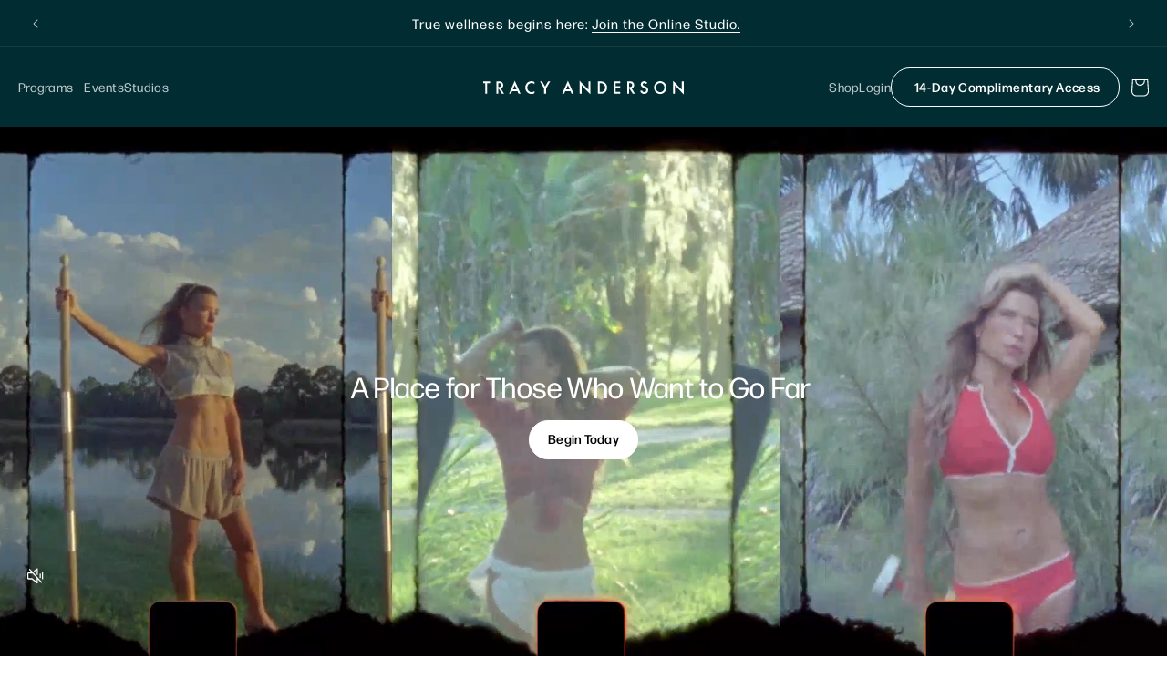

--- FILE ---
content_type: text/html; charset=utf-8
request_url: https://tracyanderson.com/?attachment_id=494383
body_size: 50431
content:
<!doctype html>
<html class="js" lang="en">
  <head>
    <!-- Google Tag Manager -->
    <script>(function(w,d,s,l,i){w[l]=w[l]||[];w[l].push({'gtm.start':
    new Date().getTime(),event:'gtm.js'});var f=d.getElementsByTagName(s)[0],
    j=d.createElement(s),dl=l!='dataLayer'?'&l='+l:'';j.async=true;j.src=
    'https://www.googletagmanager.com/gtm.js?id='+i+dl;f.parentNode.insertBefore(j,f);
    })(window,document,'script','dataLayer','GTM-M99SB7ZH');</script>
    <!-- End Google Tag Manager -->
    <meta charset="utf-8">
    <meta http-equiv="X-UA-Compatible" content="IE=edge">
    <meta name="viewport" content="width=device-width, initial-scale=1.0">

    <meta name="theme-color" content="">
    <link rel="canonical" href="https://tracyanderson.com/"><link rel="icon" type="image/png" href="//tracyanderson.com/cdn/shop/files/favicon-32x32.png?crop=center&height=32&v=1764944883&width=32"><link rel="preconnect" href="https://fonts.shopifycdn.com" crossorigin>
    <link rel="preconnect" href="https://use.typekit.net" crossorigin>
    
    <link rel="dns-prefetch" href="https://use.typekit.net">
    
    <link rel="preload" href="https://use.typekit.net/lrc0frx.css" as="style" onload="this.onload=null;this.rel='stylesheet'">
<link rel="preload" href="https://use.typekit.net/nxq8tte.css" as="style" onload="this.onload=null;this.rel='stylesheet'">
<noscript>
  <link rel="stylesheet" href="https://use.typekit.net/lrc0frx.css">
  <link rel="stylesheet" href="https://use.typekit.net/nxq8tte.css">
</noscript>
    
     
<style>
  /* Ensure all fonts use swap for better performance */
  @font-face {
    font-display: swap;
  }
</style>


    <!-- Slick Slider CSS (non-blocking) -->
    <link rel="stylesheet" href="//tracyanderson.com/cdn/shop/t/4/assets/slick.css?v=61603842772695166851764782924" media="print" onload="this.media='all'">
    <link rel="stylesheet" href="//tracyanderson.com/cdn/shop/t/4/assets/slick-theme.css?v=173624979128899104821764782926" media="print" onload="this.media='all'">
    <noscript>
    <link href="//tracyanderson.com/cdn/shop/t/4/assets/slick.css?v=61603842772695166851764782924" rel="stylesheet" type="text/css" media="all" />
    <link href="//tracyanderson.com/cdn/shop/t/4/assets/slick-theme.css?v=173624979128899104821764782926" rel="stylesheet" type="text/css" media="all" />
    </noscript>

    <title>
      Tracy Anderson Official Site | A Revolutionary Fitness Method
</title>

    
      <meta name="description" content="Tracy Anderson is the leader of the health and wellness industry and Creator of the Tracy Anderson Method, offering fitness DVDs, online workouts, state-of-the-art exercise studios, nutritional products, apparel and more.">
  



    
 
<meta property="og:site_name" content="Tracy Anderson">
<meta property="og:url" content="https://tracyanderson.com/">
<meta property="og:title" content="Tracy Anderson Official Site | A Revolutionary Fitness Method">
<meta property="og:type" content="website">
<meta property="og:description" content="Tracy Anderson is the leader of the health and wellness industry and Creator of the Tracy Anderson Method, offering fitness DVDs, online workouts, state-of-the-art exercise studios, nutritional products, apparel and more."><meta property="og:image" content="http://tracyanderson.com/cdn/shop/files/DSC07042_1_f5040bec-8a89-4e3f-a5d4-56c9717795ea.jpg?v=1766012115">
  <meta property="og:image:secure_url" content="https://tracyanderson.com/cdn/shop/files/DSC07042_1_f5040bec-8a89-4e3f-a5d4-56c9717795ea.jpg?v=1766012115">
  <meta property="og:image:width" content="3631">
  <meta property="og:image:height" content="2453"><meta name="twitter:card" content="summary_large_image">
<meta name="twitter:title" content="Tracy Anderson Official Site | A Revolutionary Fitness Method">
<meta name="twitter:description" content="Tracy Anderson is the leader of the health and wellness industry and Creator of the Tracy Anderson Method, offering fitness DVDs, online workouts, state-of-the-art exercise studios, nutritional products, apparel and more.">

    <script src="//tracyanderson.com/cdn/shop/t/4/assets/constants.js?v=118584103139986873861764782926" defer="defer"></script>
    <script src="//tracyanderson.com/cdn/shop/t/4/assets/pubsub.js?v=71479778081375978271764782926" defer="defer"></script>
    <script src="//tracyanderson.com/cdn/shop/t/4/assets/global.js?v=33323668773320016271764782926" defer="defer"></script>
    
    <script src="//tracyanderson.com/cdn/shop/t/4/assets/details-disclosure.js?v=148293710677877448421764782924" defer="defer"></script>
    <script src="//tracyanderson.com/cdn/shop/t/4/assets/details-modal.js?v=162028482004733400661764782924" defer="defer"></script>
    <script src="//tracyanderson.com/cdn/shop/t/4/assets/search-form.js?v=88070640753317098901764782926" defer="defer"></script>

    <!-- jQuery (required for Slick) -->
    <script src="//tracyanderson.com/cdn/shop/t/4/assets/jquery-3-6-0-min.js?v=115860211936397945481764782924" defer="defer"></script>

    <!-- Slick Slider JS -->
    <script src="//tracyanderson.com/cdn/shop/t/4/assets/slick-min.js?v=119177116428520753221764782926" defer="defer"></script><script src="//tracyanderson.com/cdn/shop/t/4/assets/animations.js?v=37206916626744043241765888077" defer="defer"></script><!-- @TODO: replace fh_loadAlt when going live -->



    	<script>window.performance && window.performance.mark && window.performance.mark('shopify.content_for_header.start');</script><meta id="shopify-digital-wallet" name="shopify-digital-wallet" content="/64286752827/digital_wallets/dialog">
<meta name="shopify-checkout-api-token" content="13818f58691c16b04868a4de949fd31f">
<meta id="in-context-paypal-metadata" data-shop-id="64286752827" data-venmo-supported="false" data-environment="production" data-locale="en_US" data-paypal-v4="true" data-currency="USD">
<script async="async" src="/checkouts/internal/preloads.js?locale=en-US"></script>
<link rel="preconnect" href="https://shop.app" crossorigin="anonymous">
<script async="async" src="https://shop.app/checkouts/internal/preloads.js?locale=en-US&shop_id=64286752827" crossorigin="anonymous"></script>
<script id="apple-pay-shop-capabilities" type="application/json">{"shopId":64286752827,"countryCode":"US","currencyCode":"USD","merchantCapabilities":["supports3DS"],"merchantId":"gid:\/\/shopify\/Shop\/64286752827","merchantName":"Tracy Anderson","requiredBillingContactFields":["postalAddress","email","phone"],"requiredShippingContactFields":["postalAddress","email","phone"],"shippingType":"shipping","supportedNetworks":["visa","masterCard","amex","discover","elo","jcb"],"total":{"type":"pending","label":"Tracy Anderson","amount":"1.00"},"shopifyPaymentsEnabled":true,"supportsSubscriptions":true}</script>
<script id="shopify-features" type="application/json">{"accessToken":"13818f58691c16b04868a4de949fd31f","betas":["rich-media-storefront-analytics"],"domain":"tracyanderson.com","predictiveSearch":true,"shopId":64286752827,"locale":"en"}</script>
<script>var Shopify = Shopify || {};
Shopify.shop = "tracy-anderson-production.myshopify.com";
Shopify.locale = "en";
Shopify.currency = {"active":"USD","rate":"1.0"};
Shopify.country = "US";
Shopify.theme = {"name":"Tracy-Anderson-Shopify\/prod","id":136072298555,"schema_name":"Dawn","schema_version":"15.4.0","theme_store_id":null,"role":"main"};
Shopify.theme.handle = "null";
Shopify.theme.style = {"id":null,"handle":null};
Shopify.cdnHost = "tracyanderson.com/cdn";
Shopify.routes = Shopify.routes || {};
Shopify.routes.root = "/";</script>
<script type="module">!function(o){(o.Shopify=o.Shopify||{}).modules=!0}(window);</script>
<script>!function(o){function n(){var o=[];function n(){o.push(Array.prototype.slice.apply(arguments))}return n.q=o,n}var t=o.Shopify=o.Shopify||{};t.loadFeatures=n(),t.autoloadFeatures=n()}(window);</script>
<script>
  window.ShopifyPay = window.ShopifyPay || {};
  window.ShopifyPay.apiHost = "shop.app\/pay";
  window.ShopifyPay.redirectState = "true";
</script>
<script id="shop-js-analytics" type="application/json">{"pageType":"index"}</script>
<script defer="defer" async type="module" src="//tracyanderson.com/cdn/shopifycloud/shop-js/modules/v2/client.init-shop-cart-sync_IZsNAliE.en.esm.js"></script>
<script defer="defer" async type="module" src="//tracyanderson.com/cdn/shopifycloud/shop-js/modules/v2/chunk.common_0OUaOowp.esm.js"></script>
<script type="module">
  await import("//tracyanderson.com/cdn/shopifycloud/shop-js/modules/v2/client.init-shop-cart-sync_IZsNAliE.en.esm.js");
await import("//tracyanderson.com/cdn/shopifycloud/shop-js/modules/v2/chunk.common_0OUaOowp.esm.js");

  window.Shopify.SignInWithShop?.initShopCartSync?.({"fedCMEnabled":true,"windoidEnabled":true});

</script>
<script>
  window.Shopify = window.Shopify || {};
  if (!window.Shopify.featureAssets) window.Shopify.featureAssets = {};
  window.Shopify.featureAssets['shop-js'] = {"shop-cart-sync":["modules/v2/client.shop-cart-sync_DLOhI_0X.en.esm.js","modules/v2/chunk.common_0OUaOowp.esm.js"],"init-fed-cm":["modules/v2/client.init-fed-cm_C6YtU0w6.en.esm.js","modules/v2/chunk.common_0OUaOowp.esm.js"],"shop-button":["modules/v2/client.shop-button_BCMx7GTG.en.esm.js","modules/v2/chunk.common_0OUaOowp.esm.js"],"shop-cash-offers":["modules/v2/client.shop-cash-offers_BT26qb5j.en.esm.js","modules/v2/chunk.common_0OUaOowp.esm.js","modules/v2/chunk.modal_CGo_dVj3.esm.js"],"init-windoid":["modules/v2/client.init-windoid_B9PkRMql.en.esm.js","modules/v2/chunk.common_0OUaOowp.esm.js"],"init-shop-email-lookup-coordinator":["modules/v2/client.init-shop-email-lookup-coordinator_DZkqjsbU.en.esm.js","modules/v2/chunk.common_0OUaOowp.esm.js"],"shop-toast-manager":["modules/v2/client.shop-toast-manager_Di2EnuM7.en.esm.js","modules/v2/chunk.common_0OUaOowp.esm.js"],"shop-login-button":["modules/v2/client.shop-login-button_BtqW_SIO.en.esm.js","modules/v2/chunk.common_0OUaOowp.esm.js","modules/v2/chunk.modal_CGo_dVj3.esm.js"],"avatar":["modules/v2/client.avatar_BTnouDA3.en.esm.js"],"pay-button":["modules/v2/client.pay-button_CWa-C9R1.en.esm.js","modules/v2/chunk.common_0OUaOowp.esm.js"],"init-shop-cart-sync":["modules/v2/client.init-shop-cart-sync_IZsNAliE.en.esm.js","modules/v2/chunk.common_0OUaOowp.esm.js"],"init-customer-accounts":["modules/v2/client.init-customer-accounts_DenGwJTU.en.esm.js","modules/v2/client.shop-login-button_BtqW_SIO.en.esm.js","modules/v2/chunk.common_0OUaOowp.esm.js","modules/v2/chunk.modal_CGo_dVj3.esm.js"],"init-shop-for-new-customer-accounts":["modules/v2/client.init-shop-for-new-customer-accounts_JdHXxpS9.en.esm.js","modules/v2/client.shop-login-button_BtqW_SIO.en.esm.js","modules/v2/chunk.common_0OUaOowp.esm.js","modules/v2/chunk.modal_CGo_dVj3.esm.js"],"init-customer-accounts-sign-up":["modules/v2/client.init-customer-accounts-sign-up_D6__K_p8.en.esm.js","modules/v2/client.shop-login-button_BtqW_SIO.en.esm.js","modules/v2/chunk.common_0OUaOowp.esm.js","modules/v2/chunk.modal_CGo_dVj3.esm.js"],"checkout-modal":["modules/v2/client.checkout-modal_C_ZQDY6s.en.esm.js","modules/v2/chunk.common_0OUaOowp.esm.js","modules/v2/chunk.modal_CGo_dVj3.esm.js"],"shop-follow-button":["modules/v2/client.shop-follow-button_XetIsj8l.en.esm.js","modules/v2/chunk.common_0OUaOowp.esm.js","modules/v2/chunk.modal_CGo_dVj3.esm.js"],"lead-capture":["modules/v2/client.lead-capture_DvA72MRN.en.esm.js","modules/v2/chunk.common_0OUaOowp.esm.js","modules/v2/chunk.modal_CGo_dVj3.esm.js"],"shop-login":["modules/v2/client.shop-login_ClXNxyh6.en.esm.js","modules/v2/chunk.common_0OUaOowp.esm.js","modules/v2/chunk.modal_CGo_dVj3.esm.js"],"payment-terms":["modules/v2/client.payment-terms_CNlwjfZz.en.esm.js","modules/v2/chunk.common_0OUaOowp.esm.js","modules/v2/chunk.modal_CGo_dVj3.esm.js"]};
</script>
<script>(function() {
  var isLoaded = false;
  function asyncLoad() {
    if (isLoaded) return;
    isLoaded = true;
    var urls = ["https:\/\/api-na1.hubapi.com\/scriptloader\/v1\/6647623.js?shop=tracy-anderson-production.myshopify.com","https:\/\/cdn-app.cart-bot.net\/public\/js\/append.js?shop=tracy-anderson-production.myshopify.com"];
    for (var i = 0; i < urls.length; i++) {
      var s = document.createElement('script');
      s.type = 'text/javascript';
      s.async = true;
      s.src = urls[i];
      var x = document.getElementsByTagName('script')[0];
      x.parentNode.insertBefore(s, x);
    }
  };
  if(window.attachEvent) {
    window.attachEvent('onload', asyncLoad);
  } else {
    window.addEventListener('load', asyncLoad, false);
  }
})();</script>
<script id="__st">var __st={"a":64286752827,"offset":-18000,"reqid":"f139e5dc-143f-4312-957c-9536b2f3f779-1768511974","pageurl":"tracyanderson.com\/","u":"0b7b232b8bdc","p":"home"};</script>
<script>window.ShopifyPaypalV4VisibilityTracking = true;</script>
<script id="captcha-bootstrap">!function(){'use strict';const t='contact',e='account',n='new_comment',o=[[t,t],['blogs',n],['comments',n],[t,'customer']],c=[[e,'customer_login'],[e,'guest_login'],[e,'recover_customer_password'],[e,'create_customer']],r=t=>t.map((([t,e])=>`form[action*='/${t}']:not([data-nocaptcha='true']) input[name='form_type'][value='${e}']`)).join(','),a=t=>()=>t?[...document.querySelectorAll(t)].map((t=>t.form)):[];function s(){const t=[...o],e=r(t);return a(e)}const i='password',u='form_key',d=['recaptcha-v3-token','g-recaptcha-response','h-captcha-response',i],f=()=>{try{return window.sessionStorage}catch{return}},m='__shopify_v',_=t=>t.elements[u];function p(t,e,n=!1){try{const o=window.sessionStorage,c=JSON.parse(o.getItem(e)),{data:r}=function(t){const{data:e,action:n}=t;return t[m]||n?{data:e,action:n}:{data:t,action:n}}(c);for(const[e,n]of Object.entries(r))t.elements[e]&&(t.elements[e].value=n);n&&o.removeItem(e)}catch(o){console.error('form repopulation failed',{error:o})}}const l='form_type',E='cptcha';function T(t){t.dataset[E]=!0}const w=window,h=w.document,L='Shopify',v='ce_forms',y='captcha';let A=!1;((t,e)=>{const n=(g='f06e6c50-85a8-45c8-87d0-21a2b65856fe',I='https://cdn.shopify.com/shopifycloud/storefront-forms-hcaptcha/ce_storefront_forms_captcha_hcaptcha.v1.5.2.iife.js',D={infoText:'Protected by hCaptcha',privacyText:'Privacy',termsText:'Terms'},(t,e,n)=>{const o=w[L][v],c=o.bindForm;if(c)return c(t,g,e,D).then(n);var r;o.q.push([[t,g,e,D],n]),r=I,A||(h.body.append(Object.assign(h.createElement('script'),{id:'captcha-provider',async:!0,src:r})),A=!0)});var g,I,D;w[L]=w[L]||{},w[L][v]=w[L][v]||{},w[L][v].q=[],w[L][y]=w[L][y]||{},w[L][y].protect=function(t,e){n(t,void 0,e),T(t)},Object.freeze(w[L][y]),function(t,e,n,w,h,L){const[v,y,A,g]=function(t,e,n){const i=e?o:[],u=t?c:[],d=[...i,...u],f=r(d),m=r(i),_=r(d.filter((([t,e])=>n.includes(e))));return[a(f),a(m),a(_),s()]}(w,h,L),I=t=>{const e=t.target;return e instanceof HTMLFormElement?e:e&&e.form},D=t=>v().includes(t);t.addEventListener('submit',(t=>{const e=I(t);if(!e)return;const n=D(e)&&!e.dataset.hcaptchaBound&&!e.dataset.recaptchaBound,o=_(e),c=g().includes(e)&&(!o||!o.value);(n||c)&&t.preventDefault(),c&&!n&&(function(t){try{if(!f())return;!function(t){const e=f();if(!e)return;const n=_(t);if(!n)return;const o=n.value;o&&e.removeItem(o)}(t);const e=Array.from(Array(32),(()=>Math.random().toString(36)[2])).join('');!function(t,e){_(t)||t.append(Object.assign(document.createElement('input'),{type:'hidden',name:u})),t.elements[u].value=e}(t,e),function(t,e){const n=f();if(!n)return;const o=[...t.querySelectorAll(`input[type='${i}']`)].map((({name:t})=>t)),c=[...d,...o],r={};for(const[a,s]of new FormData(t).entries())c.includes(a)||(r[a]=s);n.setItem(e,JSON.stringify({[m]:1,action:t.action,data:r}))}(t,e)}catch(e){console.error('failed to persist form',e)}}(e),e.submit())}));const S=(t,e)=>{t&&!t.dataset[E]&&(n(t,e.some((e=>e===t))),T(t))};for(const o of['focusin','change'])t.addEventListener(o,(t=>{const e=I(t);D(e)&&S(e,y())}));const B=e.get('form_key'),M=e.get(l),P=B&&M;t.addEventListener('DOMContentLoaded',(()=>{const t=y();if(P)for(const e of t)e.elements[l].value===M&&p(e,B);[...new Set([...A(),...v().filter((t=>'true'===t.dataset.shopifyCaptcha))])].forEach((e=>S(e,t)))}))}(h,new URLSearchParams(w.location.search),n,t,e,['guest_login'])})(!0,!0)}();</script>
<script integrity="sha256-4kQ18oKyAcykRKYeNunJcIwy7WH5gtpwJnB7kiuLZ1E=" data-source-attribution="shopify.loadfeatures" defer="defer" src="//tracyanderson.com/cdn/shopifycloud/storefront/assets/storefront/load_feature-a0a9edcb.js" crossorigin="anonymous"></script>
<script crossorigin="anonymous" defer="defer" src="//tracyanderson.com/cdn/shopifycloud/storefront/assets/shopify_pay/storefront-65b4c6d7.js?v=20250812"></script>
<script data-source-attribution="shopify.dynamic_checkout.dynamic.init">var Shopify=Shopify||{};Shopify.PaymentButton=Shopify.PaymentButton||{isStorefrontPortableWallets:!0,init:function(){window.Shopify.PaymentButton.init=function(){};var t=document.createElement("script");t.src="https://tracyanderson.com/cdn/shopifycloud/portable-wallets/latest/portable-wallets.en.js",t.type="module",document.head.appendChild(t)}};
</script>
<script data-source-attribution="shopify.dynamic_checkout.buyer_consent">
  function portableWalletsHideBuyerConsent(e){var t=document.getElementById("shopify-buyer-consent"),n=document.getElementById("shopify-subscription-policy-button");t&&n&&(t.classList.add("hidden"),t.setAttribute("aria-hidden","true"),n.removeEventListener("click",e))}function portableWalletsShowBuyerConsent(e){var t=document.getElementById("shopify-buyer-consent"),n=document.getElementById("shopify-subscription-policy-button");t&&n&&(t.classList.remove("hidden"),t.removeAttribute("aria-hidden"),n.addEventListener("click",e))}window.Shopify?.PaymentButton&&(window.Shopify.PaymentButton.hideBuyerConsent=portableWalletsHideBuyerConsent,window.Shopify.PaymentButton.showBuyerConsent=portableWalletsShowBuyerConsent);
</script>
<script data-source-attribution="shopify.dynamic_checkout.cart.bootstrap">document.addEventListener("DOMContentLoaded",(function(){function t(){return document.querySelector("shopify-accelerated-checkout-cart, shopify-accelerated-checkout")}if(t())Shopify.PaymentButton.init();else{new MutationObserver((function(e,n){t()&&(Shopify.PaymentButton.init(),n.disconnect())})).observe(document.body,{childList:!0,subtree:!0})}}));
</script>
<script id='scb4127' type='text/javascript' async='' src='https://tracyanderson.com/cdn/shopifycloud/privacy-banner/storefront-banner.js'></script><link id="shopify-accelerated-checkout-styles" rel="stylesheet" media="screen" href="https://tracyanderson.com/cdn/shopifycloud/portable-wallets/latest/accelerated-checkout-backwards-compat.css" crossorigin="anonymous">
<style id="shopify-accelerated-checkout-cart">
        #shopify-buyer-consent {
  margin-top: 1em;
  display: inline-block;
  width: 100%;
}

#shopify-buyer-consent.hidden {
  display: none;
}

#shopify-subscription-policy-button {
  background: none;
  border: none;
  padding: 0;
  text-decoration: underline;
  font-size: inherit;
  cursor: pointer;
}

#shopify-subscription-policy-button::before {
  box-shadow: none;
}

      </style>
<script id="sections-script" data-sections="header" defer="defer" src="//tracyanderson.com/cdn/shop/t/4/compiled_assets/scripts.js?16408"></script>
<script>window.performance && window.performance.mark && window.performance.mark('shopify.content_for_header.end');</script>


    <style data-shopify>
      @font-face {
  font-family: "DM Sans";
  font-weight: 400;
  font-style: normal;
  font-display: swap;
  src: url("//tracyanderson.com/cdn/fonts/dm_sans/dmsans_n4.ec80bd4dd7e1a334c969c265873491ae56018d72.woff2") format("woff2"),
       url("//tracyanderson.com/cdn/fonts/dm_sans/dmsans_n4.87bdd914d8a61247b911147ae68e754d695c58a6.woff") format("woff");
}

      @font-face {
  font-family: "DM Sans";
  font-weight: 700;
  font-style: normal;
  font-display: swap;
  src: url("//tracyanderson.com/cdn/fonts/dm_sans/dmsans_n7.97e21d81502002291ea1de8aefb79170c6946ce5.woff2") format("woff2"),
       url("//tracyanderson.com/cdn/fonts/dm_sans/dmsans_n7.af5c214f5116410ca1d53a2090665620e78e2e1b.woff") format("woff");
}

      @font-face {
  font-family: "DM Sans";
  font-weight: 400;
  font-style: italic;
  font-display: swap;
  src: url("//tracyanderson.com/cdn/fonts/dm_sans/dmsans_i4.b8fe05e69ee95d5a53155c346957d8cbf5081c1a.woff2") format("woff2"),
       url("//tracyanderson.com/cdn/fonts/dm_sans/dmsans_i4.403fe28ee2ea63e142575c0aa47684d65f8c23a0.woff") format("woff");
}

      @font-face {
  font-family: "DM Sans";
  font-weight: 700;
  font-style: italic;
  font-display: swap;
  src: url("//tracyanderson.com/cdn/fonts/dm_sans/dmsans_i7.52b57f7d7342eb7255084623d98ab83fd96e7f9b.woff2") format("woff2"),
       url("//tracyanderson.com/cdn/fonts/dm_sans/dmsans_i7.d5e14ef18a1d4a8ce78a4187580b4eb1759c2eda.woff") format("woff");
}

      @font-face {
  font-family: "DM Sans";
  font-weight: 400;
  font-style: normal;
  font-display: swap;
  src: url("//tracyanderson.com/cdn/fonts/dm_sans/dmsans_n4.ec80bd4dd7e1a334c969c265873491ae56018d72.woff2") format("woff2"),
       url("//tracyanderson.com/cdn/fonts/dm_sans/dmsans_n4.87bdd914d8a61247b911147ae68e754d695c58a6.woff") format("woff");
}


      
        
        :root,
        .color-scheme-1 {
          --color-background: 255,255,255;
        
          --gradient-background: #ffffff;
        

        

        --color-foreground: 18,18,18;
        --color-background-contrast: 191,191,191;
        --color-shadow: 18,18,18;
        --color-button: 18,18,18;
        --color-button-text: 255,255,255;
        --color-secondary-button: 255,255,255;
        --color-secondary-button-text: 18,18,18;
        --color-link: 18,18,18;
        --color-badge-foreground: 18,18,18;
        --color-badge-background: 255,255,255;
        --color-badge-border: 18,18,18;
        --payment-terms-background-color: rgb(255 255 255);
      }
      
        
        
        .color-scheme-2 {
          --color-background: 243,243,243;
        
          --gradient-background: #f3f3f3;
        

        

        --color-foreground: 18,18,18;
        --color-background-contrast: 179,179,179;
        --color-shadow: 18,18,18;
        --color-button: 18,18,18;
        --color-button-text: 243,243,243;
        --color-secondary-button: 243,243,243;
        --color-secondary-button-text: 18,18,18;
        --color-link: 18,18,18;
        --color-badge-foreground: 18,18,18;
        --color-badge-background: 243,243,243;
        --color-badge-border: 18,18,18;
        --payment-terms-background-color: rgb(243 243 243);
      }
      
        
        
        .color-scheme-3 {
          --color-background: 36,40,51;
        
          --gradient-background: #242833;
        

        

        --color-foreground: 255,255,255;
        --color-background-contrast: 47,52,66;
        --color-shadow: 18,18,18;
        --color-button: 255,255,255;
        --color-button-text: 0,0,0;
        --color-secondary-button: 36,40,51;
        --color-secondary-button-text: 255,255,255;
        --color-link: 255,255,255;
        --color-badge-foreground: 255,255,255;
        --color-badge-background: 36,40,51;
        --color-badge-border: 255,255,255;
        --payment-terms-background-color: rgb(36 40 51);
      }
      
        
        
        .color-scheme-4 {
          --color-background: 18,18,18;
        
          --gradient-background: #121212;
        

        

        --color-foreground: 255,255,255;
        --color-background-contrast: 146,146,146;
        --color-shadow: 18,18,18;
        --color-button: 255,255,255;
        --color-button-text: 18,18,18;
        --color-secondary-button: 18,18,18;
        --color-secondary-button-text: 255,255,255;
        --color-link: 255,255,255;
        --color-badge-foreground: 255,255,255;
        --color-badge-background: 18,18,18;
        --color-badge-border: 255,255,255;
        --payment-terms-background-color: rgb(18 18 18);
      }
      
        
        
        .color-scheme-5 {
          --color-background: 51,79,180;
        
          --gradient-background: #334fb4;
        

        

        --color-foreground: 255,255,255;
        --color-background-contrast: 23,35,81;
        --color-shadow: 18,18,18;
        --color-button: 255,255,255;
        --color-button-text: 51,79,180;
        --color-secondary-button: 51,79,180;
        --color-secondary-button-text: 255,255,255;
        --color-link: 255,255,255;
        --color-badge-foreground: 255,255,255;
        --color-badge-background: 51,79,180;
        --color-badge-border: 255,255,255;
        --payment-terms-background-color: rgb(51 79 180);
      }
      
        
        
        .color-scheme-66143086-896c-43f9-901a-654ed7a4a673 {
          --color-background: 0,0,0;
        
          --gradient-background: rgba(0,0,0,0);
        

        

        --color-foreground: 255,255,255;
        --color-background-contrast: 128,128,128;
        --color-shadow: 18,18,18;
        --color-button: 255,255,255;
        --color-button-text: 0,0,0;
        --color-secondary-button: 0,0,0;
        --color-secondary-button-text: 255,255,255;
        --color-link: 255,255,255;
        --color-badge-foreground: 255,255,255;
        --color-badge-background: 0,0,0;
        --color-badge-border: 255,255,255;
        --payment-terms-background-color: rgb(0 0 0);
      }
      
        
        
        .color-scheme-7997fd70-3f3d-4d7a-bc00-818eaa87a10a {
          --color-background: 228,215,208;
        
          --gradient-background: #e4d7d0;
        

        

        --color-foreground: 18,18,18;
        --color-background-contrast: 181,146,127;
        --color-shadow: 18,18,18;
        --color-button: 18,18,18;
        --color-button-text: 255,255,255;
        --color-secondary-button: 228,215,208;
        --color-secondary-button-text: 18,18,18;
        --color-link: 18,18,18;
        --color-badge-foreground: 18,18,18;
        --color-badge-background: 228,215,208;
        --color-badge-border: 18,18,18;
        --payment-terms-background-color: rgb(228 215 208);
      }
      
        
        
        .color-scheme-65a48316-c6e9-491c-a65d-4f9e39f2c506 {
          --color-background: 0,44,50;
        
          --gradient-background: #002c32;
        

        

        --color-foreground: 255,255,255;
        --color-background-contrast: 0,66,76;
        --color-shadow: 255,255,255;
        --color-button: 255,255,255;
        --color-button-text: 0,44,50;
        --color-secondary-button: 0,44,50;
        --color-secondary-button-text: 255,255,255;
        --color-link: 255,255,255;
        --color-badge-foreground: 255,255,255;
        --color-badge-background: 0,44,50;
        --color-badge-border: 255,255,255;
        --payment-terms-background-color: rgb(0 44 50);
      }
      
        
        
        .color-scheme-3a926044-f7b0-4a83-bb58-d21e7247c865 {
          --color-background: 239,237,229;
        
          --gradient-background: #efede5;
        

        

        --color-foreground: 0,0,0;
        --color-background-contrast: 190,182,150;
        --color-shadow: 0,0,0;
        --color-button: 0,0,0;
        --color-button-text: 255,255,255;
        --color-secondary-button: 239,237,229;
        --color-secondary-button-text: 0,0,0;
        --color-link: 0,0,0;
        --color-badge-foreground: 0,0,0;
        --color-badge-background: 239,237,229;
        --color-badge-border: 0,0,0;
        --payment-terms-background-color: rgb(239 237 229);
      }
      
        
        
        .color-scheme-9e6568ff-1a9e-4b06-8aff-c0b50de2fc6a {
          --color-background: 239,237,229;
        
          --gradient-background: #efede5;
        

        

        --color-foreground: 18,18,18;
        --color-background-contrast: 190,182,150;
        --color-shadow: 18,18,18;
        --color-button: 18,18,18;
        --color-button-text: 255,255,255;
        --color-secondary-button: 239,237,229;
        --color-secondary-button-text: 18,18,18;
        --color-link: 18,18,18;
        --color-badge-foreground: 18,18,18;
        --color-badge-background: 239,237,229;
        --color-badge-border: 18,18,18;
        --payment-terms-background-color: rgb(239 237 229);
      }
      
        
        
        .color-scheme-72a91a02-0722-443d-813c-7be7002f88f8 {
          --color-background: 255,255,255;
        
          --gradient-background: #ffffff;
        

        

        --color-foreground: 0,0,0;
        --color-background-contrast: 191,191,191;
        --color-shadow: 18,18,18;
        --color-button: 0,44,50;
        --color-button-text: 255,255,255;
        --color-secondary-button: 255,255,255;
        --color-secondary-button-text: 0,44,50;
        --color-link: 0,44,50;
        --color-badge-foreground: 0,0,0;
        --color-badge-background: 255,255,255;
        --color-badge-border: 0,0,0;
        --payment-terms-background-color: rgb(255 255 255);
      }
      

      body, .color-scheme-72a91a02-0722-443d-813c-7be7002f88f8 {
        color: rgba(var(--color-foreground), 0.75);
        background-color: rgb(var(--color-background));
      }

      :root {
        
        --font-body-family: "forma-djr-text", sans-serif;
        
      --font-body-style: normal;
        --font-body-weight: 400;
        --font-body-weight-bold: 700;

         
        --font-heading-family: "forma-djr-display", sans-serif;
        
        --font-heading-style: normal;
        --font-heading-weight: 400;

        --font-body-scale: 1.0;
        --font-heading-scale: 1.0;

        --media-padding: px;
        --media-border-opacity: 0.05;
        --media-border-width: 1px;
        --media-radius: 0px;
        --media-shadow-opacity: 0.0;
        --media-shadow-horizontal-offset: 0px;
        --media-shadow-vertical-offset: 4px;
        --media-shadow-blur-radius: 5px;
        --media-shadow-visible: 0;

        --page-width: 140rem;
        --page-width-margin: 0rem;

        --product-card-image-padding: 0.0rem;
        --product-card-corner-radius: 3.0rem;
        --product-card-text-alignment: left;
        --product-card-border-width: 0.0rem;
        --product-card-border-opacity: 0.1;
        --product-card-shadow-opacity: 0.0;
        --product-card-shadow-visible: 0;
        --product-card-shadow-horizontal-offset: 0.0rem;
        --product-card-shadow-vertical-offset: 0.4rem;
        --product-card-shadow-blur-radius: 0.5rem;

        --collection-card-image-padding: 0.0rem;
        --collection-card-corner-radius: 0.0rem;
        --collection-card-text-alignment: left;
        --collection-card-border-width: 0.0rem;
        --collection-card-border-opacity: 0.1;
        --collection-card-shadow-opacity: 0.0;
        --collection-card-shadow-visible: 0;
        --collection-card-shadow-horizontal-offset: 0.0rem;
        --collection-card-shadow-vertical-offset: 0.4rem;
        --collection-card-shadow-blur-radius: 0.5rem;

        --blog-card-image-padding: 0.0rem;
        --blog-card-corner-radius: 0.0rem;
        --blog-card-text-alignment: left;
        --blog-card-border-width: 0.0rem;
        --blog-card-border-opacity: 0.1;
        --blog-card-shadow-opacity: 0.0;
        --blog-card-shadow-visible: 0;
        --blog-card-shadow-horizontal-offset: 0.0rem;
        --blog-card-shadow-vertical-offset: 0.4rem;
        --blog-card-shadow-blur-radius: 0.5rem;

        --badge-corner-radius: 4.0rem;

        --popup-border-width: 1px;
        --popup-border-opacity: 0.1;
        --popup-corner-radius: 0px;
        --popup-shadow-opacity: 0.05;
        --popup-shadow-horizontal-offset: 0px;
        --popup-shadow-vertical-offset: 4px;
        --popup-shadow-blur-radius: 5px;

        --drawer-border-width: 1px;
        --drawer-border-opacity: 0.1;
        --drawer-shadow-opacity: 0.0;
        --drawer-shadow-horizontal-offset: 0px;
        --drawer-shadow-vertical-offset: 4px;
        --drawer-shadow-blur-radius: 5px;

        --spacing-sections-desktop: 0px;
        --spacing-sections-mobile: 0px;

        --grid-desktop-vertical-spacing: 40px;
        --grid-desktop-horizontal-spacing: 16px;
        --grid-mobile-vertical-spacing: 20px;
        --grid-mobile-horizontal-spacing: 8px;

        --text-boxes-border-opacity: 0.1;
        --text-boxes-border-width: 0px;
        --text-boxes-radius: 0px;
        --text-boxes-shadow-opacity: 0.0;
        --text-boxes-shadow-visible: 0;
        --text-boxes-shadow-horizontal-offset: 0px;
        --text-boxes-shadow-vertical-offset: 4px;
        --text-boxes-shadow-blur-radius: 5px;

        --buttons-radius: 40px;
        --buttons-radius-outset: 40px;
        --buttons-border-width: 0px;
        --buttons-border-opacity: 1.0;
        --buttons-shadow-opacity: 0.0;
        --buttons-shadow-visible: 0;
        --buttons-shadow-horizontal-offset: 0px;
        --buttons-shadow-vertical-offset: 0px;
        --buttons-shadow-blur-radius: 0px;
        --buttons-border-offset: 0.3px;

        --inputs-radius: 40px;
        --inputs-border-width: 1px;
        --inputs-border-opacity: 0.55;
        --inputs-shadow-opacity: 0.0;
        --inputs-shadow-horizontal-offset: 0px;
        --inputs-margin-offset: 0px;
        --inputs-shadow-vertical-offset: 4px;
        --inputs-shadow-blur-radius: 5px;
        --inputs-radius-outset: 41px;

        --variant-pills-radius: 40px;
        --variant-pills-border-width: 1px;
        --variant-pills-border-opacity: 0.55;
        --variant-pills-shadow-opacity: 0.0;
        --variant-pills-shadow-horizontal-offset: 0px;
        --variant-pills-shadow-vertical-offset: 4px;
        --variant-pills-shadow-blur-radius: 5px;
      }

      *,
      *::before,
      *::after {
        box-sizing: inherit;
      }

      html {
        box-sizing: border-box;
        font-size: calc(var(--font-body-scale) * 62.5%);
        height: 100%;
      }

      body {
        display: grid;
        grid-template-rows: auto auto 1fr auto;
        grid-template-columns: 100%;
        min-height: 100%;
        margin: 0;
        font-size: 1.5rem;
        letter-spacing: 0.06rem;
        line-height: calc(1 + 0.8 / var(--font-body-scale));
        font-family: var(--font-body-family);
        font-style: var(--font-body-style);
        font-weight: var(--font-body-weight);
        scroll-behavior: smooth;
      }

      @media screen and (min-width: 750px) {
        body {
          font-size: 1.6rem;
        }
      }
    </style>

    <link href="//tracyanderson.com/cdn/shop/t/4/assets/base.css?v=173719745683359820521767867110" rel="stylesheet" type="text/css" media="all" />
    <link href="//tracyanderson.com/cdn/shop/t/4/assets/apps.css?v=79930763566960291611766076806" rel="stylesheet" type="text/css" media="all" />
    <link rel="stylesheet" href="//tracyanderson.com/cdn/shop/t/4/assets/component-cart-items.css?v=16418394286105910121766585785" media="print" onload="this.media='all'">

   
    <link href="//tracyanderson.com/cdn/shop/t/4/assets/style.css?v=7511187082550668581766585786" rel="stylesheet" type="text/css" media="all" />
<link href="//tracyanderson.com/cdn/shop/t/4/assets/component-cart-drawer.css?v=177222360382645520341766585784" rel="stylesheet" type="text/css" media="all" />
      <link href="//tracyanderson.com/cdn/shop/t/4/assets/component-cart.css?v=109148263505383346781766585785" rel="stylesheet" type="text/css" media="all" />
      <link href="//tracyanderson.com/cdn/shop/t/4/assets/component-totals.css?v=73098793639448343811766585786" rel="stylesheet" type="text/css" media="all" />
      <link href="//tracyanderson.com/cdn/shop/t/4/assets/component-price.css?v=111199442870348344251764782925" rel="stylesheet" type="text/css" media="all" />
      <link href="//tracyanderson.com/cdn/shop/t/4/assets/component-discounts.css?v=183782683938136763491764782923" rel="stylesheet" type="text/css" media="all" />

      <link rel="preload" as="font" href="//tracyanderson.com/cdn/fonts/dm_sans/dmsans_n4.ec80bd4dd7e1a334c969c265873491ae56018d72.woff2" type="font/woff2" crossorigin>
      <link rel="preload" as="font" href="//tracyanderson.com/cdn/fonts/dm_sans/dmsans_n4.ec80bd4dd7e1a334c969c265873491ae56018d72.woff2" type="font/woff2" crossorigin><link href="//tracyanderson.com/cdn/shop/t/4/assets/component-localization-form.css?v=137976785898036251671764782925" rel="stylesheet" type="text/css" media="all" />
      <script src="//tracyanderson.com/cdn/shop/t/4/assets/localization-form.js?v=7257960975954820251764782924" defer="defer"></script><link
        rel="stylesheet"
        href="//tracyanderson.com/cdn/shop/t/4/assets/component-predictive-search.css?v=181073041754962815501765377825"
        media="print"
        onload="this.media='all'"
      ><script>
      if (Shopify.designMode) {
        document.documentElement.classList.add('shopify-design-mode');
      }
    </script>

    <script src="//tracyanderson.com/cdn/shop/t/4/assets/swiper-bundle.min.js?v=115785340122829458061764782925" async></script>

  <script src="https://cdn.shopify.com/extensions/019ab370-3427-7dfe-9e9e-e24647f8564c/cartbite-75/assets/cartbite-embed.js" type="text/javascript" defer="defer"></script>
<link href="https://monorail-edge.shopifysvc.com" rel="dns-prefetch">
<script>(function(){if ("sendBeacon" in navigator && "performance" in window) {try {var session_token_from_headers = performance.getEntriesByType('navigation')[0].serverTiming.find(x => x.name == '_s').description;} catch {var session_token_from_headers = undefined;}var session_cookie_matches = document.cookie.match(/_shopify_s=([^;]*)/);var session_token_from_cookie = session_cookie_matches && session_cookie_matches.length === 2 ? session_cookie_matches[1] : "";var session_token = session_token_from_headers || session_token_from_cookie || "";function handle_abandonment_event(e) {var entries = performance.getEntries().filter(function(entry) {return /monorail-edge.shopifysvc.com/.test(entry.name);});if (!window.abandonment_tracked && entries.length === 0) {window.abandonment_tracked = true;var currentMs = Date.now();var navigation_start = performance.timing.navigationStart;var payload = {shop_id: 64286752827,url: window.location.href,navigation_start,duration: currentMs - navigation_start,session_token,page_type: "index"};window.navigator.sendBeacon("https://monorail-edge.shopifysvc.com/v1/produce", JSON.stringify({schema_id: "online_store_buyer_site_abandonment/1.1",payload: payload,metadata: {event_created_at_ms: currentMs,event_sent_at_ms: currentMs}}));}}window.addEventListener('pagehide', handle_abandonment_event);}}());</script>
<script id="web-pixels-manager-setup">(function e(e,d,r,n,o){if(void 0===o&&(o={}),!Boolean(null===(a=null===(i=window.Shopify)||void 0===i?void 0:i.analytics)||void 0===a?void 0:a.replayQueue)){var i,a;window.Shopify=window.Shopify||{};var t=window.Shopify;t.analytics=t.analytics||{};var s=t.analytics;s.replayQueue=[],s.publish=function(e,d,r){return s.replayQueue.push([e,d,r]),!0};try{self.performance.mark("wpm:start")}catch(e){}var l=function(){var e={modern:/Edge?\/(1{2}[4-9]|1[2-9]\d|[2-9]\d{2}|\d{4,})\.\d+(\.\d+|)|Firefox\/(1{2}[4-9]|1[2-9]\d|[2-9]\d{2}|\d{4,})\.\d+(\.\d+|)|Chrom(ium|e)\/(9{2}|\d{3,})\.\d+(\.\d+|)|(Maci|X1{2}).+ Version\/(15\.\d+|(1[6-9]|[2-9]\d|\d{3,})\.\d+)([,.]\d+|)( \(\w+\)|)( Mobile\/\w+|) Safari\/|Chrome.+OPR\/(9{2}|\d{3,})\.\d+\.\d+|(CPU[ +]OS|iPhone[ +]OS|CPU[ +]iPhone|CPU IPhone OS|CPU iPad OS)[ +]+(15[._]\d+|(1[6-9]|[2-9]\d|\d{3,})[._]\d+)([._]\d+|)|Android:?[ /-](13[3-9]|1[4-9]\d|[2-9]\d{2}|\d{4,})(\.\d+|)(\.\d+|)|Android.+Firefox\/(13[5-9]|1[4-9]\d|[2-9]\d{2}|\d{4,})\.\d+(\.\d+|)|Android.+Chrom(ium|e)\/(13[3-9]|1[4-9]\d|[2-9]\d{2}|\d{4,})\.\d+(\.\d+|)|SamsungBrowser\/([2-9]\d|\d{3,})\.\d+/,legacy:/Edge?\/(1[6-9]|[2-9]\d|\d{3,})\.\d+(\.\d+|)|Firefox\/(5[4-9]|[6-9]\d|\d{3,})\.\d+(\.\d+|)|Chrom(ium|e)\/(5[1-9]|[6-9]\d|\d{3,})\.\d+(\.\d+|)([\d.]+$|.*Safari\/(?![\d.]+ Edge\/[\d.]+$))|(Maci|X1{2}).+ Version\/(10\.\d+|(1[1-9]|[2-9]\d|\d{3,})\.\d+)([,.]\d+|)( \(\w+\)|)( Mobile\/\w+|) Safari\/|Chrome.+OPR\/(3[89]|[4-9]\d|\d{3,})\.\d+\.\d+|(CPU[ +]OS|iPhone[ +]OS|CPU[ +]iPhone|CPU IPhone OS|CPU iPad OS)[ +]+(10[._]\d+|(1[1-9]|[2-9]\d|\d{3,})[._]\d+)([._]\d+|)|Android:?[ /-](13[3-9]|1[4-9]\d|[2-9]\d{2}|\d{4,})(\.\d+|)(\.\d+|)|Mobile Safari.+OPR\/([89]\d|\d{3,})\.\d+\.\d+|Android.+Firefox\/(13[5-9]|1[4-9]\d|[2-9]\d{2}|\d{4,})\.\d+(\.\d+|)|Android.+Chrom(ium|e)\/(13[3-9]|1[4-9]\d|[2-9]\d{2}|\d{4,})\.\d+(\.\d+|)|Android.+(UC? ?Browser|UCWEB|U3)[ /]?(15\.([5-9]|\d{2,})|(1[6-9]|[2-9]\d|\d{3,})\.\d+)\.\d+|SamsungBrowser\/(5\.\d+|([6-9]|\d{2,})\.\d+)|Android.+MQ{2}Browser\/(14(\.(9|\d{2,})|)|(1[5-9]|[2-9]\d|\d{3,})(\.\d+|))(\.\d+|)|K[Aa][Ii]OS\/(3\.\d+|([4-9]|\d{2,})\.\d+)(\.\d+|)/},d=e.modern,r=e.legacy,n=navigator.userAgent;return n.match(d)?"modern":n.match(r)?"legacy":"unknown"}(),u="modern"===l?"modern":"legacy",c=(null!=n?n:{modern:"",legacy:""})[u],f=function(e){return[e.baseUrl,"/wpm","/b",e.hashVersion,"modern"===e.buildTarget?"m":"l",".js"].join("")}({baseUrl:d,hashVersion:r,buildTarget:u}),m=function(e){var d=e.version,r=e.bundleTarget,n=e.surface,o=e.pageUrl,i=e.monorailEndpoint;return{emit:function(e){var a=e.status,t=e.errorMsg,s=(new Date).getTime(),l=JSON.stringify({metadata:{event_sent_at_ms:s},events:[{schema_id:"web_pixels_manager_load/3.1",payload:{version:d,bundle_target:r,page_url:o,status:a,surface:n,error_msg:t},metadata:{event_created_at_ms:s}}]});if(!i)return console&&console.warn&&console.warn("[Web Pixels Manager] No Monorail endpoint provided, skipping logging."),!1;try{return self.navigator.sendBeacon.bind(self.navigator)(i,l)}catch(e){}var u=new XMLHttpRequest;try{return u.open("POST",i,!0),u.setRequestHeader("Content-Type","text/plain"),u.send(l),!0}catch(e){return console&&console.warn&&console.warn("[Web Pixels Manager] Got an unhandled error while logging to Monorail."),!1}}}}({version:r,bundleTarget:l,surface:e.surface,pageUrl:self.location.href,monorailEndpoint:e.monorailEndpoint});try{o.browserTarget=l,function(e){var d=e.src,r=e.async,n=void 0===r||r,o=e.onload,i=e.onerror,a=e.sri,t=e.scriptDataAttributes,s=void 0===t?{}:t,l=document.createElement("script"),u=document.querySelector("head"),c=document.querySelector("body");if(l.async=n,l.src=d,a&&(l.integrity=a,l.crossOrigin="anonymous"),s)for(var f in s)if(Object.prototype.hasOwnProperty.call(s,f))try{l.dataset[f]=s[f]}catch(e){}if(o&&l.addEventListener("load",o),i&&l.addEventListener("error",i),u)u.appendChild(l);else{if(!c)throw new Error("Did not find a head or body element to append the script");c.appendChild(l)}}({src:f,async:!0,onload:function(){if(!function(){var e,d;return Boolean(null===(d=null===(e=window.Shopify)||void 0===e?void 0:e.analytics)||void 0===d?void 0:d.initialized)}()){var d=window.webPixelsManager.init(e)||void 0;if(d){var r=window.Shopify.analytics;r.replayQueue.forEach((function(e){var r=e[0],n=e[1],o=e[2];d.publishCustomEvent(r,n,o)})),r.replayQueue=[],r.publish=d.publishCustomEvent,r.visitor=d.visitor,r.initialized=!0}}},onerror:function(){return m.emit({status:"failed",errorMsg:"".concat(f," has failed to load")})},sri:function(e){var d=/^sha384-[A-Za-z0-9+/=]+$/;return"string"==typeof e&&d.test(e)}(c)?c:"",scriptDataAttributes:o}),m.emit({status:"loading"})}catch(e){m.emit({status:"failed",errorMsg:(null==e?void 0:e.message)||"Unknown error"})}}})({shopId: 64286752827,storefrontBaseUrl: "https://tracyanderson.com",extensionsBaseUrl: "https://extensions.shopifycdn.com/cdn/shopifycloud/web-pixels-manager",monorailEndpoint: "https://monorail-edge.shopifysvc.com/unstable/produce_batch",surface: "storefront-renderer",enabledBetaFlags: ["2dca8a86"],webPixelsConfigList: [{"id":"1284046907","configuration":"{\"pixel_id\":\"110087789512958\",\"pixel_type\":\"facebook_pixel\"}","eventPayloadVersion":"v1","runtimeContext":"OPEN","scriptVersion":"ca16bc87fe92b6042fbaa3acc2fbdaa6","type":"APP","apiClientId":2329312,"privacyPurposes":["ANALYTICS","MARKETING","SALE_OF_DATA"],"dataSharingAdjustments":{"protectedCustomerApprovalScopes":["read_customer_address","read_customer_email","read_customer_name","read_customer_personal_data","read_customer_phone"]}},{"id":"1214316603","configuration":"{\"config\":\"{\\\"google_tag_ids\\\":[\\\"G-K682G350BK\\\"],\\\"target_country\\\":\\\"ZZ\\\",\\\"gtag_events\\\":[{\\\"type\\\":\\\"begin_checkout\\\",\\\"action_label\\\":\\\"G-K682G350BK\\\"},{\\\"type\\\":\\\"search\\\",\\\"action_label\\\":\\\"G-K682G350BK\\\"},{\\\"type\\\":\\\"view_item\\\",\\\"action_label\\\":\\\"G-K682G350BK\\\"},{\\\"type\\\":\\\"purchase\\\",\\\"action_label\\\":\\\"G-K682G350BK\\\"},{\\\"type\\\":\\\"page_view\\\",\\\"action_label\\\":\\\"G-K682G350BK\\\"},{\\\"type\\\":\\\"add_payment_info\\\",\\\"action_label\\\":\\\"G-K682G350BK\\\"},{\\\"type\\\":\\\"add_to_cart\\\",\\\"action_label\\\":\\\"G-K682G350BK\\\"}],\\\"enable_monitoring_mode\\\":false}\"}","eventPayloadVersion":"v1","runtimeContext":"OPEN","scriptVersion":"b2a88bafab3e21179ed38636efcd8a93","type":"APP","apiClientId":1780363,"privacyPurposes":[],"dataSharingAdjustments":{"protectedCustomerApprovalScopes":["read_customer_address","read_customer_email","read_customer_name","read_customer_personal_data","read_customer_phone"]}},{"id":"1200390203","configuration":"{\"accountID\":\"64286752827\"}","eventPayloadVersion":"v1","runtimeContext":"STRICT","scriptVersion":"3c72ff377e9d92ad2f15992c3c493e7f","type":"APP","apiClientId":5263155,"privacyPurposes":[],"dataSharingAdjustments":{"protectedCustomerApprovalScopes":["read_customer_address","read_customer_email","read_customer_name","read_customer_personal_data","read_customer_phone"]}},{"id":"1164509243","configuration":"{\"accountID\":\"tracy-anderson-production\"}","eventPayloadVersion":"v1","runtimeContext":"STRICT","scriptVersion":"1d4c781273105676f6b02a329648437f","type":"APP","apiClientId":32196493313,"privacyPurposes":["ANALYTICS","MARKETING","SALE_OF_DATA"],"dataSharingAdjustments":{"protectedCustomerApprovalScopes":["read_customer_address","read_customer_email","read_customer_name","read_customer_personal_data","read_customer_phone"]}},{"id":"shopify-app-pixel","configuration":"{}","eventPayloadVersion":"v1","runtimeContext":"STRICT","scriptVersion":"0450","apiClientId":"shopify-pixel","type":"APP","privacyPurposes":["ANALYTICS","MARKETING"]},{"id":"shopify-custom-pixel","eventPayloadVersion":"v1","runtimeContext":"LAX","scriptVersion":"0450","apiClientId":"shopify-pixel","type":"CUSTOM","privacyPurposes":["ANALYTICS","MARKETING"]}],isMerchantRequest: false,initData: {"shop":{"name":"Tracy Anderson","paymentSettings":{"currencyCode":"USD"},"myshopifyDomain":"tracy-anderson-production.myshopify.com","countryCode":"US","storefrontUrl":"https:\/\/tracyanderson.com"},"customer":null,"cart":null,"checkout":null,"productVariants":[],"purchasingCompany":null},},"https://tracyanderson.com/cdn","fcfee988w5aeb613cpc8e4bc33m6693e112",{"modern":"","legacy":""},{"shopId":"64286752827","storefrontBaseUrl":"https:\/\/tracyanderson.com","extensionBaseUrl":"https:\/\/extensions.shopifycdn.com\/cdn\/shopifycloud\/web-pixels-manager","surface":"storefront-renderer","enabledBetaFlags":"[\"2dca8a86\"]","isMerchantRequest":"false","hashVersion":"fcfee988w5aeb613cpc8e4bc33m6693e112","publish":"custom","events":"[[\"page_viewed\",{}]]"});</script><script>
  window.ShopifyAnalytics = window.ShopifyAnalytics || {};
  window.ShopifyAnalytics.meta = window.ShopifyAnalytics.meta || {};
  window.ShopifyAnalytics.meta.currency = 'USD';
  var meta = {"page":{"pageType":"home","requestId":"f139e5dc-143f-4312-957c-9536b2f3f779-1768511974"}};
  for (var attr in meta) {
    window.ShopifyAnalytics.meta[attr] = meta[attr];
  }
</script>
<script class="analytics">
  (function () {
    var customDocumentWrite = function(content) {
      var jquery = null;

      if (window.jQuery) {
        jquery = window.jQuery;
      } else if (window.Checkout && window.Checkout.$) {
        jquery = window.Checkout.$;
      }

      if (jquery) {
        jquery('body').append(content);
      }
    };

    var hasLoggedConversion = function(token) {
      if (token) {
        return document.cookie.indexOf('loggedConversion=' + token) !== -1;
      }
      return false;
    }

    var setCookieIfConversion = function(token) {
      if (token) {
        var twoMonthsFromNow = new Date(Date.now());
        twoMonthsFromNow.setMonth(twoMonthsFromNow.getMonth() + 2);

        document.cookie = 'loggedConversion=' + token + '; expires=' + twoMonthsFromNow;
      }
    }

    var trekkie = window.ShopifyAnalytics.lib = window.trekkie = window.trekkie || [];
    if (trekkie.integrations) {
      return;
    }
    trekkie.methods = [
      'identify',
      'page',
      'ready',
      'track',
      'trackForm',
      'trackLink'
    ];
    trekkie.factory = function(method) {
      return function() {
        var args = Array.prototype.slice.call(arguments);
        args.unshift(method);
        trekkie.push(args);
        return trekkie;
      };
    };
    for (var i = 0; i < trekkie.methods.length; i++) {
      var key = trekkie.methods[i];
      trekkie[key] = trekkie.factory(key);
    }
    trekkie.load = function(config) {
      trekkie.config = config || {};
      trekkie.config.initialDocumentCookie = document.cookie;
      var first = document.getElementsByTagName('script')[0];
      var script = document.createElement('script');
      script.type = 'text/javascript';
      script.onerror = function(e) {
        var scriptFallback = document.createElement('script');
        scriptFallback.type = 'text/javascript';
        scriptFallback.onerror = function(error) {
                var Monorail = {
      produce: function produce(monorailDomain, schemaId, payload) {
        var currentMs = new Date().getTime();
        var event = {
          schema_id: schemaId,
          payload: payload,
          metadata: {
            event_created_at_ms: currentMs,
            event_sent_at_ms: currentMs
          }
        };
        return Monorail.sendRequest("https://" + monorailDomain + "/v1/produce", JSON.stringify(event));
      },
      sendRequest: function sendRequest(endpointUrl, payload) {
        // Try the sendBeacon API
        if (window && window.navigator && typeof window.navigator.sendBeacon === 'function' && typeof window.Blob === 'function' && !Monorail.isIos12()) {
          var blobData = new window.Blob([payload], {
            type: 'text/plain'
          });

          if (window.navigator.sendBeacon(endpointUrl, blobData)) {
            return true;
          } // sendBeacon was not successful

        } // XHR beacon

        var xhr = new XMLHttpRequest();

        try {
          xhr.open('POST', endpointUrl);
          xhr.setRequestHeader('Content-Type', 'text/plain');
          xhr.send(payload);
        } catch (e) {
          console.log(e);
        }

        return false;
      },
      isIos12: function isIos12() {
        return window.navigator.userAgent.lastIndexOf('iPhone; CPU iPhone OS 12_') !== -1 || window.navigator.userAgent.lastIndexOf('iPad; CPU OS 12_') !== -1;
      }
    };
    Monorail.produce('monorail-edge.shopifysvc.com',
      'trekkie_storefront_load_errors/1.1',
      {shop_id: 64286752827,
      theme_id: 136072298555,
      app_name: "storefront",
      context_url: window.location.href,
      source_url: "//tracyanderson.com/cdn/s/trekkie.storefront.cd680fe47e6c39ca5d5df5f0a32d569bc48c0f27.min.js"});

        };
        scriptFallback.async = true;
        scriptFallback.src = '//tracyanderson.com/cdn/s/trekkie.storefront.cd680fe47e6c39ca5d5df5f0a32d569bc48c0f27.min.js';
        first.parentNode.insertBefore(scriptFallback, first);
      };
      script.async = true;
      script.src = '//tracyanderson.com/cdn/s/trekkie.storefront.cd680fe47e6c39ca5d5df5f0a32d569bc48c0f27.min.js';
      first.parentNode.insertBefore(script, first);
    };
    trekkie.load(
      {"Trekkie":{"appName":"storefront","development":false,"defaultAttributes":{"shopId":64286752827,"isMerchantRequest":null,"themeId":136072298555,"themeCityHash":"4342457577734515026","contentLanguage":"en","currency":"USD","eventMetadataId":"9cc95dd8-c168-4e7c-aae6-ea49120f89c6"},"isServerSideCookieWritingEnabled":true,"monorailRegion":"shop_domain","enabledBetaFlags":["65f19447"]},"Session Attribution":{},"S2S":{"facebookCapiEnabled":true,"source":"trekkie-storefront-renderer","apiClientId":580111}}
    );

    var loaded = false;
    trekkie.ready(function() {
      if (loaded) return;
      loaded = true;

      window.ShopifyAnalytics.lib = window.trekkie;

      var originalDocumentWrite = document.write;
      document.write = customDocumentWrite;
      try { window.ShopifyAnalytics.merchantGoogleAnalytics.call(this); } catch(error) {};
      document.write = originalDocumentWrite;

      window.ShopifyAnalytics.lib.page(null,{"pageType":"home","requestId":"f139e5dc-143f-4312-957c-9536b2f3f779-1768511974","shopifyEmitted":true});

      var match = window.location.pathname.match(/checkouts\/(.+)\/(thank_you|post_purchase)/)
      var token = match? match[1]: undefined;
      if (!hasLoggedConversion(token)) {
        setCookieIfConversion(token);
        
      }
    });


        var eventsListenerScript = document.createElement('script');
        eventsListenerScript.async = true;
        eventsListenerScript.src = "//tracyanderson.com/cdn/shopifycloud/storefront/assets/shop_events_listener-3da45d37.js";
        document.getElementsByTagName('head')[0].appendChild(eventsListenerScript);

})();</script>
<script
  defer
  src="https://tracyanderson.com/cdn/shopifycloud/perf-kit/shopify-perf-kit-3.0.3.min.js"
  data-application="storefront-renderer"
  data-shop-id="64286752827"
  data-render-region="gcp-us-central1"
  data-page-type="index"
  data-theme-instance-id="136072298555"
  data-theme-name="Dawn"
  data-theme-version="15.4.0"
  data-monorail-region="shop_domain"
  data-resource-timing-sampling-rate="10"
  data-shs="true"
  data-shs-beacon="true"
  data-shs-export-with-fetch="true"
  data-shs-logs-sample-rate="1"
  data-shs-beacon-endpoint="https://tracyanderson.com/api/collect"
></script>
</head>

  <body class="gradient">
    <!-- Google Tag Manager (noscript) -->
    <noscript><iframe src="https://www.googletagmanager.com/ns.html?id=GTM-M99SB7ZH"
    height="0" width="0" style="display:none;visibility:hidden"></iframe></noscript>
    <!-- End Google Tag Manager (noscript) -->
    <a class="skip-to-content-link button visually-hidden" href="#MainContent">
      Skip to content
    </a>

<link href="//tracyanderson.com/cdn/shop/t/4/assets/quantity-popover.css?v=99607566207417183921764782927" rel="stylesheet" type="text/css" media="all" />
<link href="//tracyanderson.com/cdn/shop/t/4/assets/component-card.css?v=131519581046774261821767867110" rel="stylesheet" type="text/css" media="all" />

<script src="//tracyanderson.com/cdn/shop/t/4/assets/cart.js?v=37726872647437282831764782925" defer="defer"></script>
<script src="//tracyanderson.com/cdn/shop/t/4/assets/quantity-popover.js?v=127730003025479739641764782924" defer="defer"></script>

<style>
  .drawer {
    visibility: hidden;
  }
</style>

<cart-drawer class="drawer is-empty">
  <div id="CartDrawer" class="cart-drawer">
    <div id="CartDrawer-Overlay" class="cart-drawer__overlay"></div>
    <div
      class="drawer__inner gradient color-scheme-72a91a02-0722-443d-813c-7be7002f88f8"
      role="dialog"
      aria-modal="true"
      aria-label="Your cart"
      tabindex="-1"
    ><div class="drawer__inner-empty">
          <div class="cart-drawer__warnings center">
            <div class="cart-drawer__empty-content">
              <h2 class="cart__empty-text">Your cart is empty</h2>
              <button
                class="drawer__close"
                type="button"
                onclick="this.closest('cart-drawer').close()"
                aria-label="Close"
              >
                <span class="svg-wrapper"><svg xmlns="http://www.w3.org/2000/svg" fill="none" class="icon icon-close" viewBox="0 0 18 17"><path fill="currentColor" d="M.865 15.978a.5.5 0 0 0 .707.707l7.433-7.431 7.579 7.282a.501.501 0 0 0 .846-.37.5.5 0 0 0-.153-.351L9.712 8.546l7.417-7.416a.5.5 0 1 0-.707-.708L8.991 7.853 1.413.573a.5.5 0 1 0-.693.72l7.563 7.268z"/></svg>
</span>
              </button>
              <a title="Continue shopping" href="/collections/all" class="button">
                Continue shopping
              </a><p class="cart__login-title h3">Have an account?</p>
                <p class="cart__login-paragraph">
                  <a href="/customer_authentication/login?return_to=%2F&locale=en" class="link underlined-link">Log in</a> to check out faster.
                </p></div>
          </div></div><div class="drawer__header">
        <h2 class="drawer__heading">Your cart</h2>
        <button
          class="drawer__close"
          type="button"
          onclick="this.closest('cart-drawer').close()"
          aria-label="Close"
        >
          <span class="svg-wrapper"><svg xmlns="http://www.w3.org/2000/svg" fill="none" class="icon icon-close" viewBox="0 0 18 17"><path fill="currentColor" d="M.865 15.978a.5.5 0 0 0 .707.707l7.433-7.431 7.579 7.282a.501.501 0 0 0 .846-.37.5.5 0 0 0-.153-.351L9.712 8.546l7.417-7.416a.5.5 0 1 0-.707-.708L8.991 7.853 1.413.573a.5.5 0 1 0-.693.72l7.563 7.268z"/></svg>
</span>
        </button>
      </div>
      <cart-drawer-items
        
          class=" is-empty"
        
      >
        <form
          action="/cart"
          id="CartDrawer-Form"
          class="cart__contents cart-drawer__form"
          method="post"
        >
          <div id="CartDrawer-CartItems" class="drawer__contents js-contents"><p id="CartDrawer-LiveRegionText" class="visually-hidden" role="status"></p>
            <p id="CartDrawer-LineItemStatus" class="visually-hidden" aria-hidden="true" role="status">
              Loading...
            </p>
          </div>
          <div id="CartDrawer-CartErrors" role="alert"></div>
        </form>
      </cart-drawer-items>
      <div class="drawer__footer"><!-- Start blocks -->
        <!-- Subtotals -->

        <div class="cart-drawer__footer" >
          <div></div>

          <div class="totals" role="status">
            <h2 class="totals__total">Estimated total</h2>
            <p class="totals__total-value">$0.00 USD</p>
          </div>

          <small class="tax-note caption-large rte">Taxes, discounts and shipping calculated at checkout.</small>
        </div>

        <!-- CTAs -->

        <div class="cart__ctas" >
          <button
            type="submit"
            id="CartDrawer-Checkout"
            class="cart__checkout-button button"
            name="checkout"
            form="CartDrawer-Form"
            
              disabled
            
          >
            Check out
          </button>
        </div>
      </div>
    </div>
  </div>
</cart-drawer>

<script defer="defer">
  window.Loop = {};
  window.Loop.bundleCartAllItems = [];
   window.addEventListener('load', () => {
  if (typeof initLoopBundle === 'function') {
  initLoopBundle("LOOP_tracy-anderson-new_bundles_drawer");
  }
  });
</script><!-- BEGIN sections: header-group -->
<div id="shopify-section-sections--17342709137467__announcement-bar" class="shopify-section shopify-section-group-header-group announcement-bar-section"><link href="//tracyanderson.com/cdn/shop/t/4/assets/component-slideshow.css?v=117539595313693664241764782924" rel="stylesheet" type="text/css" media="all" />
<link href="//tracyanderson.com/cdn/shop/t/4/assets/component-slider.css?v=21840287052048443391764782924" rel="stylesheet" type="text/css" media="all" />
  <link href="//tracyanderson.com/cdn/shop/t/4/assets/component-list-social.css?v=19180815268943170961764782925" rel="stylesheet" type="text/css" media="all" />


<div
  class="utility-bar color-scheme-65a48316-c6e9-491c-a65d-4f9e39f2c506 gradient utility-bar--bottom-border"
>
  <div class="page-width utility-bar__grid"><slideshow-component
        class="announcement-bar"
        role="region"
        aria-roledescription="Carousel"
        aria-label="Announcement bar"
      >
        <div class="announcement-bar-slider slider-buttons">
          <button
            type="button"
            class="slider-button slider-button--prev"
            name="previous"
            aria-label="Previous announcement"
            aria-controls="Slider-sections--17342709137467__announcement-bar"
          >
            <span class="svg-wrapper"><svg class="icon icon-caret" viewBox="0 0 10 6"><path fill="currentColor" fill-rule="evenodd" d="M9.354.646a.5.5 0 0 0-.708 0L5 4.293 1.354.646a.5.5 0 0 0-.708.708l4 4a.5.5 0 0 0 .708 0l4-4a.5.5 0 0 0 0-.708" clip-rule="evenodd"/></svg>
</span>
          </button>
          <div
            class="grid grid--1-col slider slider--everywhere"
            id="Slider-sections--17342709137467__announcement-bar"
            aria-live="polite"
            aria-atomic="true"
            data-autoplay="true"
            data-speed="5"
          ><div
                class="slideshow__slide slider__slide grid__item grid--1-col"
                id="Slide-sections--17342709137467__announcement-bar-1"
                
                role="group"
                aria-roledescription="Announcement"
                aria-label="1 of 6"
                tabindex="-1"
              >
                <div
                  class="announcement-bar__announcement"
                  role="region"
                  aria-label="Announcement"
                ><div class="announcement-bar__message h5">
                      <p>One unforgettable day of movement, connection, and inspiration. <a href="/pages/tracy-fest" title="Tracy Fest">Join us at TracyFest.</a></p></div></div>
              </div><div
                class="slideshow__slide slider__slide grid__item grid--1-col"
                id="Slide-sections--17342709137467__announcement-bar-2"
                
                role="group"
                aria-roledescription="Announcement"
                aria-label="2 of 6"
                tabindex="-1"
              >
                <div
                  class="announcement-bar__announcement"
                  role="region"
                  aria-label="Announcement"
                ><div class="announcement-bar__message h5">
                      <p>True wellness begins here: <a href="/pages/subscription" title="Subscription">Join the Online Studio.</a></p></div></div>
              </div><div
                class="slideshow__slide slider__slide grid__item grid--1-col"
                id="Slide-sections--17342709137467__announcement-bar-3"
                
                role="group"
                aria-roledescription="Announcement"
                aria-label="3 of 6"
                tabindex="-1"
              >
                <div
                  class="announcement-bar__announcement"
                  role="region"
                  aria-label="Announcement"
                ><div class="announcement-bar__message h5">
                      <p>MYMODE: your body, your blueprint. <a href="/products/mymode-extend" title="MYMODE">Explore today</a>.</p></div></div>
              </div><div
                class="slideshow__slide slider__slide grid__item grid--1-col"
                id="Slide-sections--17342709137467__announcement-bar-4"
                
                role="group"
                aria-roledescription="Announcement"
                aria-label="4 of 6"
                tabindex="-1"
              >
                <div
                  class="announcement-bar__announcement"
                  role="region"
                  aria-label="Announcement"
                ><div class="announcement-bar__message h5">
                      <p>Growth Rings: the art of lifting differently. <a href="/pages/growth-rings" title="Growth Rings">Discover the collection</a>.</p></div></div>
              </div><div
                class="slideshow__slide slider__slide grid__item grid--1-col"
                id="Slide-sections--17342709137467__announcement-bar-5"
                
                role="group"
                aria-roledescription="Announcement"
                aria-label="5 of 6"
                tabindex="-1"
              >
                <div
                  class="announcement-bar__announcement"
                  role="region"
                  aria-label="Announcement"
                ><div class="announcement-bar__message h5">
                      <p>The adventure starts in your hands. <a href="/products/heartstone-mini" title="HeartStone Mini">Shop HeartStone Mini.</a></p></div></div>
              </div><div
                class="slideshow__slide slider__slide grid__item grid--1-col"
                id="Slide-sections--17342709137467__announcement-bar-6"
                
                role="group"
                aria-roledescription="Announcement"
                aria-label="6 of 6"
                tabindex="-1"
              >
                <div
                  class="announcement-bar__announcement"
                  role="region"
                  aria-label="Announcement"
                ><div class="announcement-bar__message h5">
                      <p>Bozeman studio now open. <a href="/pages/locations-montana" title="Locations > Montana">Apply today.</a></p></div></div>
              </div></div>
          <button
            type="button"
            class="slider-button slider-button--next"
            name="next"
            aria-label="Next announcement"
            aria-controls="Slider-sections--17342709137467__announcement-bar"
          >
            <span class="svg-wrapper"><svg class="icon icon-caret" viewBox="0 0 10 6"><path fill="currentColor" fill-rule="evenodd" d="M9.354.646a.5.5 0 0 0-.708 0L5 4.293 1.354.646a.5.5 0 0 0-.708.708l4 4a.5.5 0 0 0 .708 0l4-4a.5.5 0 0 0 0-.708" clip-rule="evenodd"/></svg>
</span>
          </button>
        </div>
      </slideshow-component><div class="localization-wrapper"></div>
  </div>
</div>
<style>
 .announcement-bar__message p {
    margin: 0;
    font-size: 15px;
}

.announcement-bar__message.h5 {
    padding: 16px 0px;
}

.announcement-bar__message p a {
    color: #fff;
    text-decoration: none;
    border-bottom: 1px solid;
} 
</style>

</div><div id="shopify-section-sections--17342709137467__header" class="shopify-section shopify-section-group-header-group section-header"><link rel="stylesheet" href="//tracyanderson.com/cdn/shop/t/4/assets/component-list-menu.css?v=80983440341589551251764782924" media="print" onload="this.media='all'">
<link rel="stylesheet" href="//tracyanderson.com/cdn/shop/t/4/assets/component-search.css?v=160062235455530311711764782924" media="print" onload="this.media='all'">
<link rel="stylesheet" href="//tracyanderson.com/cdn/shop/t/4/assets/component-menu-drawer.css?v=44238253915765325581764782926" media="print" onload="this.media='all'">
<link
  rel="stylesheet"
  href="//tracyanderson.com/cdn/shop/t/4/assets/component-cart-notification.css?v=17729421673433166061764782925"
  media="print"
  onload="this.media='all'"
><link rel="stylesheet" href="//tracyanderson.com/cdn/shop/t/4/assets/component-price.css?v=111199442870348344251764782925" media="print" onload="this.media='all'"><link rel="stylesheet" href="//tracyanderson.com/cdn/shop/t/4/assets/component-mega-menu.css?v=127133240292416925891766586080" media="print" onload="this.media='all'"><style data-shopify>header-drawer {
    justify-self: start;
    margin-left: -1.2rem;
  }@media screen and (min-width: 990px) {
      header-drawer {
        display: none;
      }
    }.menu-drawer-container {
    display: flex;
  }

  .list-menu {
    list-style: none;
    padding: 0;
    margin: 0;
  }

  .list-menu--inline {
    display: inline-flex;
    flex-wrap: nowrap;
  }
  
  @media screen and (max-width: 990px) {
    .list-menu--inline {
      flex-wrap: wrap;
    }
  }

  summary.list-menu__item {
    padding-right: 2.7rem;
  }

  .list-menu__item {
    display: flex;
    align-items: center;
    line-height: calc(1 + 0.3 / var(--font-body-scale));
  }

  .list-menu__item--link {
    text-decoration: none;
    padding-bottom: 1rem;
    padding-top: 1rem;
    line-height: calc(1 + 0.8 / var(--font-body-scale));
  }
  .mega-menu[open] .mega-menu__content {
    opacity: 1 !important;
	height: auto !important;
	visibility: visible !important;
	pointer-events: auto !important;
	transition: opacity 0.3s cubic-bezier(0.4, 0, 0.2, 1), 
              visibility 0.3s cubic-bezier(0.4, 0, 0.2, 1),
              height 0.3s cubic-bezier(0.4, 0, 0.2, 1) !important;
}

.mega-menu[open] .mega-menu__content ul.mega-menu__list.page-width {
    margin: 0;
    flex: 0 0 50%;
    padding-top: 30px;
    display: flex;
    flex-direction: column;
    gap: 0;
}

.mega-menu[open] .mega-menu__content .right_image {
    flex: 0 0 50%;
    position: relative;
    overflow: hidden;
    min-height: 318px;
}
sticky-header.header-wrapper.header-wrapper--transparent span.header__active-menu-item {
    color: rgba(0, 0, 0, 0.30);
}
sticky-header.header-wrapper.header-wrapper--transparent.header-wrapper--menu-hover span.header__active-menu-item {
    color: #000;
    text-decoration: none;
}
sticky-header.header-wrapper.header-wrapper--transparent.header-wrapper--menu-hover details[open="true"] summary {
    text-decoration: none;
}


sticky-header.header-wrapper.header-wrapper--transparent.header-wrapper--menu-hover details[open="true"] summary svg.icon.icon-caret path {
    fill: rgba(0, 0, 0, 0.30);
}
sticky-header.header-wrapper.header-wrapper--transparent.header-wrapper--menu-hover details[open="true"] summary span, 
sticky-header.header-wrapper.header-wrapper--transparent.header-wrapper--menu-hover details[open="true"] summary {
    text-decoration: none;
}
sticky-header.header-wrapper a.header__menu-item:hover {
    text-decoration: none;
}

sticky-header.header-wrapper a.header__menu-item:hover span.header__active-menu-item {
    text-decoration: none;
    /* color: rgba(0, 0, 0, 0.30); */
}
.header__icons a.header__icon.header__icon--account.link:hover {
    color: rgba(0, 0, 0, 0.30) !important;
}
sticky-header.header-wrapper.header-wrapper--transparent.header-wrapper--menu-hover summary {
    text-decoration: none;
}
sticky-header.header-wrapper.header-wrapper--transparent summary span.header__active-menu-item {
    color: #fff !important;
}

sticky-header.header-wrapper.header-wrapper--transparent.header-wrapper--menu-hover summary span.header__active-menu-item {
    text-decoration: underline;
}
/* Hero Menu Hover Functionality */
.mega-menu__item-wrapper {
    position: relative;
}

.mega-menu__item-wrapper--active .mega-menu__link {
    color: #fff !important;
    transition: color 0.2s ease;
}

.mega-menu[open] .mega-menu__content ul.mega-menu__list.page-width li.mega-menu__item-wrapper {
    display: flex;
    width: 100%;
    width: fit-content;
}
.right_thirdLavelMenu {
    position: absolute;
    top: 8px;
    width: 50%;
    right: 25%;
}

.mega-menu__item-wrapper ul.list-unstyled.third_level {
    display: none;
}
.Left_menu {
    width: 50%;
    display: flex;
    flex-direction: column;
    justify-content: space-between;
}
ul.mega-menu__list li a.mega-menu__link {
    padding: 0;
    font-family:"forma-djr-text";
    font-size: 24px !important;
    font-style: normal !important;
    font-weight: 400 !important;
    line-height: 102% !important; /* 24.48px */
    letter-spacing: 0.48px !important;
    text-transform: uppercase !important;
    display: inline-block;
    text-decoration: none;
    transition: color 0.2s ease;
}
ul.mega-menu__list li a.mega-menu__link:hover{
  
}
.mega-menu {
  position: static;
}
.mega-menu__content{
  background-color: rgb(var(--color-background));
  border-left: 0;
  border-radius: 0;
  border-right: 0;
  left: 0;
  overflow-y: auto;
  padding-bottom: 3rem;
  padding-top: 3rem;
  position: absolute;
  right: 0;
  top: 100%;
  padding: 0;
  /* Set display: flex on base element to avoid transition interruption */
  display: flex;
  justify-content: space-between;
  /* Base transition properties - optimized for smooth, premium feel */
  opacity: 0;
	height: 0;
	visibility: hidden;
	transition: opacity 0.3s cubic-bezier(0.4, 0, 0.2, 1), 
              visibility 0.3s cubic-bezier(0.4, 0, 0.2, 1),
              height 0.3s cubic-bezier(0.4, 0, 0.2, 1) !important;
  pointer-events: none;
  will-change: opacity, visibility, height;
}



.header__active-menu-item,
span.header__active-menu-item {
    /* color: rgba(0, 0, 0, 0.30); */
    text-decoration: none;
    transition: color 0.2s ease;
}
/* .header__active-menu-item:hover{
  color: #000;
} */

.header-wrapper--transparent.header-wrapper--menu-hover span.header__active-menu-item {
    color: #000;
}
.BottomMenu ul.bottom_menu {
    padding: 0 30px;
    list-style: none;
    display: flex;
    justify-content: flex-start;
    align-items: flex-start;
    flex-direction: column;
}
.BottomMenu ul.bottom_menu li.bottom_menus_list a {
    font-size: 14px;
    font-style: normal;
    font-weight: 500;
    line-height: 115%; /* 16.1px */
    letter-spacing: 0.7px;
    color: #fff;
    opacity: .7;
    font-family: "forma-djr-display";
    text-decoration: none;
    padding: 0;
}
.BottomMenu ul.bottom_menu li.bottom_menus_list a:hover {
    opacity: 1;
}
.BottomMenu {
    margin-bottom: 30px;
    margin-top: 40px;
}
.BottomMenu ul.bottom_menu.is_columns {
    columns: 130px 2;
    display: block;
    align-items: flex-end;
}
/* Hero Menu Section Styles */
.hero-menu-section {
    position: absolute;
    top: 0;
    left: 0;
    width: 100%;
    height: 100%;
    min-height: 318px;
    background-size: cover;
    background-position: center;
    background-repeat: no-repeat;
    display: flex;
    flex-direction: column;
    padding: 3rem;
    color: white;
    opacity: 0;
    visibility: hidden;
    transition: opacity 0.4s ease-in-out, visibility 0.4s ease-in-out;
    pointer-events: none;
}
.hero-menu-section:before {
    content: "";
    width: 100%;
    position: absolute;
    height: 100%;
    /* background-color: rgba(0,0,0,0.2); */
    top: 0;
    bottom: 0;
    left: 0;
    right: 0;
}
.hero-menu-description .metafield-rich_text_field p {
    font-size: 14px;
    font-style: normal;
    color: #FFF;
    font-family: "forma-djr-display";
    font-weight: 00;
    line-height: 115%; /* 16.1px */
    /* letter-spacing: 0.7px; */
    text-transform: capitalize;
    opacity: 0.7;
}


a.hero-menu-button__link {
    font-family:"forma-djr-text";
    border-radius: 500px;
    background: #FFF;
    display: flex;
    padding: 8px 20px 10px 20px !important;
    justify-content: center;
    align-items: center;
    gap: 30px;
    font-size: 14px !important;
    font-style: normal !important;
    font-weight: 500 !important;
    line-height: 23px !important; /* 164.286% */
    letter-spacing: 0.28px !important;
    min-height: 43px;
    align-items: center;
}
.hero-menu-section--hidden {
    opacity: 0;
    visibility: hidden;
}

.hero-menu-section--visible {
    opacity: 1;
    visibility: visible;
    pointer-events: auto;
}

.hero-menu-section--empty {
    display: none;
}

.hero-menu-title {
    position: absolute;
    z-index: 2;
}

.hero-menu-title--top-left {
    top: 3rem;
    left: 3rem;
}

.hero-menu-lable {
    position: absolute;
    top: 3rem;
    left: 3rem;
    z-index: 2;
    font-family: "forma-djr-text";
    font-size: 14px;
    font-style: normal;
    font-weight: 500;
    line-height: 16px;
    color: #000;
    background: #FFF;
    padding: 4px 14px 6px 14px;
    border-radius: 500px;
    display: inline-block;
    text-transform: capitalize;
    height: 26px;
    align-items: center;
}

.hero-menu-title h2 {
    font-size: 3rem;
    font-weight: 400;
    line-height: 1.2;
    margin: 0;
    color: white;
    text-transform: uppercase;
    letter-spacing: 0.02em;
}

.hero-menu-description {
    position: absolute;
    bottom: 3rem;
    left: 3rem;
    z-index: 2;
    max-width: 300px;
}

.hero-menu-description p {
    color: white;
    font-size: 1rem;
    line-height: 1.5;
    margin: 0;
    white-space: pre-line;
}
.hero-menu-description .metafield-rich_text_field p br {
    display: none;
}
.hero-menu-button {
    position: absolute;
    z-index: 2;
}

.hero-menu-button--bottom-right {
    bottom: 3rem;
    right: 3rem;
}

.hero-menu-button__link {
    display: inline-flex;
    align-items: center;
    gap: 0.5rem;
    padding: 0.75rem 1.5rem;
    background-color: white;
    color: black;
    text-decoration: none;
    border-radius: 0.5rem;
    font-size: 1rem;
    font-weight: 500;
    transition: all 0.3s ease;
}
sticky-header.header-wrapper.header-wrapper--transparent {
    border-color: transparent;
}
sticky-header.header-wrapper.header-wrapper--transparent.header-wrapper--menu-hover {
    border-color: rgba(18,18,18,.08);
}
.hero-menu-button__link:hover {
    transform: translateY(-2px);
    background-color: #333;
    color: #fff !important;
}

.hero-menu-button__link svg {
    width: 16px;
    height: 16px;
    flex-shrink: 0;
}

/* Third Level Menu Styles - Right Side */
.third-level-menu-wrapper {
    position: absolute;
    top: 2rem;
    left: 3rem;
    z-index: 3;
    width: auto;
    pointer-events: auto;
}

.third-level-menu-wrapper--hidden {
    opacity: 0;
    visibility: hidden;
    pointer-events: none;
    transition: opacity 0.3s ease-in-out, visibility 0.3s ease-in-out;
}

.third-level-menu-wrapper:not(.third-level-menu-wrapper--hidden) {
    opacity: 1;
    visibility: visible;
}

.third_level {
    list-style: none;
    padding: 0;
    margin: 0;
    display: flex;
    flex-direction: column;
    gap: 0.5rem;
}

.third_level li {
    margin: 0;
    padding: 0;
}
/* .third-level-menu-wrapper:not(.third-level-menu-wrapper--hidden) li.mega-menu__item-wrapper:first-child a.mega-menu__link.link {
    color: #000 !important;
} */
.third_level .mega-menu__link {
    font-family: "forma-djr-text";
    font-size: 24px !important;
    font-style: normal !important;
    font-weight: 400 !important;
    line-height: 102% !important;
    letter-spacing: 0.48px !important;
    text-transform: uppercase !important;
    display: inline-block;
    text-decoration: none;
    padding: 0;
    transition: color 0.2s ease;
}

.third_level .mega-menu__link:hover,
.third_level .mega-menu__link--active {
    color: #000 !important;
}

.third_level .mega-menu__item-wrapper--active .mega-menu__link {
    color: #fff !important;
}
details.mega-menu[open="true"] summary {
    text-decoration: none !important;
}

details.mega-menu[open="true"] summary span,
sticky-header.header-wrapper.header-wrapper--transparent.header-wrapper--menu-hover .header__inline-menu li>a:hover>span,
sticky-header.header-wrapper.header-wrapper--transparent.header-wrapper--menu-hover a.header__icon.header__icon--account.link:hover {
    text-decoration: none;
}

details.mega-menu[open="true"] summary svg.icon.icon-caret path {
    fill: rgba(0, 0, 0, 0.30);
}
body.overflow-hidden-tablet sticky-header.header-wrapper.header-wrapper--transparent {
    background: rgb(var(--color-background)) !important;
}
body.overflow-hidden-tablet sticky-header.header-wrapper.header-wrapper--transparent svg.icon {
    color: #000;
    color: rgb(var(--color-foreground));
}
body.overflow-hidden-tablet sticky-header.header-wrapper.header-wrapper--transparent a.header__heading-link.link.link--text.focus-inset img.header__heading-logo.header__heading-logo--black {
    opacity: 1 !important;
}

  @media screen and (min-width: 750px) {
    .list-menu__item--link {
      padding-bottom: 0.5rem;
      padding-top: 0.5rem;
    }
  }
    .header {
      padding: 10px 3rem 10px 3rem;
    }

    .section-header {
      position: sticky; /* This is for fixing a Safari z-index issue. PR #2147 */
      margin-bottom: 0px;
      z-index: 5;
    }

    @media screen and (min-width: 750px) {
      .section-header {
        margin-bottom: 0px;
      }
    }

    @media screen and (min-width: 990px) {
      .header {
        padding-top: 20px;
        padding-bottom: 20px;
        padding-top: 0px;
        padding-bottom: 0px;
      }
      .header__menu-item{
        padding: 3.2rem;
      }
      
.header__inline-menu ul.list-menu.list-menu--inline li:last-child a {
    padding-right: 0;
}
    }

    /* Transparent header styles */
    .header-wrapper--transparent {
      background-color: transparent !important;
      background: transparent !important;
    }

    .header-wrapper--transparent .header {
      color: white;
    }

    .header-wrapper--transparent .header__menu-item,
    .header-wrapper--transparent .header__icon,
    .header-wrapper--transparent .header__icon svg {
      color: white;
    }

    /* Logo switching styles */
    .header__heading-logo-wrapper {
      position: relative;
    }

  .header__heading-logo--black {
    position: absolute;
    top: 0;
    left: 0;
    opacity: 0;
    transition: opacity 0.3s ease;
    will-change: opacity;
  }

  .header-wrapper--transparent .header__heading-logo--white {
    opacity: 1;
    transition: opacity 0.3s ease;
    will-change: opacity;
  }

    .header-wrapper--transparent .header__heading-logo--black {
      opacity: 0;
    }

    /* Menu hover - show white background and black logo */
    .header-wrapper--transparent .header__inline-menu:hover ~ .header__heading-link .header__heading-logo--white,
    .header-wrapper--transparent .header__inline-menu:hover ~ .header__heading-link .header__heading-logo--black,
    .header-wrapper--transparent.header-wrapper--menu-hover .header__heading-logo--white,
    .header-wrapper--transparent.header-wrapper--menu-hover .header__heading-logo--black {
      transition: opacity 0.3s ease;
    }

    .header-wrapper--transparent.header-wrapper--menu-hover .header__heading-logo--white {
      opacity: 0;
    }

    .header-wrapper--transparent.header-wrapper--menu-hover .header__heading-logo--black {
      opacity: 1;
    }

    .header-wrapper--transparent.header-wrapper--menu-hover {
      background-color: rgb(var(--color-background)) !important;
      background: rgb(var(--color-background)) !important;
      /* background-color: white !important;
      background: white !important; */
    }

    .header-wrapper--transparent.header-wrapper--menu-hover .header {
      color: rgb(var(--color-foreground));
    }

    .header-wrapper--transparent.header-wrapper--menu-hover .header__menu-item,
    .header-wrapper--transparent.header-wrapper--menu-hover .header__icon,
    .header-wrapper--transparent.header-wrapper--menu-hover .header__icon svg {
      color: rgb(var(--color-foreground));
    }

    /* Menu hover state - white background */
    .header-wrapper--transparent.header-wrapper--menu-hover {
      background-color: rgb(var(--color-background)) !important;
      background: rgb(var(--color-background)) !important;
    }

    .header-wrapper--transparent.header-wrapper--menu-hover .header__inline-menu {
      background-color: transparent;
      padding: 0;
      margin: 0;
      border-radius: 0;
      margin-left: 0;
    }

    .header-wrapper--transparent.header-wrapper--menu-hover .header__menu-item {
      color: rgb(var(--color-foreground));
    }

    /* Ensure smooth transitions */
    .header-wrapper--transparent .header__heading-logo--white,
    .header-wrapper--transparent .header__heading-logo--black {
      transition: opacity 0.3s ease;
    }

    /* Ensure header wrapper background transition */
    .header-wrapper--transparent {
      transition: background-color 0.3s ease;
    }

    /* Sticky header state - show black logo and white background */
    .section-header.shopify-section-header-sticky .header-wrapper--transparent,
    .section-header.scrolled-past-header .header-wrapper--transparent {
      background-color: rgb(var(--color-background)) !important;
      background: rgb(var(--color-background)) !important;
    }

    .section-header.shopify-section-header-sticky .header-wrapper--transparent .header__heading-logo--white,
    .section-header.scrolled-past-header .header-wrapper--transparent .header__heading-logo--white {
      opacity: 0;
    }

    .section-header.shopify-section-header-sticky .header-wrapper--transparent .header__heading-logo--black,
    .section-header.scrolled-past-header .header-wrapper--transparent .header__heading-logo--black {
      opacity: 1 !important;
    }

    .section-header.shopify-section-header-sticky .header-wrapper--transparent .header,
    .section-header.scrolled-past-header .header-wrapper--transparent .header {
      color: rgb(var(--color-foreground));
    }

    .section-header.shopify-section-header-sticky .header-wrapper--transparent .header__menu-item,
    .section-header.scrolled-past-header .header-wrapper--transparent .header__menu-item,
    .section-header.shopify-section-header-sticky .header-wrapper--transparent .header__icon,
    .section-header.scrolled-past-header .header-wrapper--transparent .header__icon,
    .section-header.shopify-section-header-sticky .header-wrapper--transparent .header__icon svg,
    .section-header.scrolled-past-header .header-wrapper--transparent .header__icon svg {
      color: rgb(var(--color-foreground));
    }
    .header__icons .shop_menu {
      display: flex;
      align-items: center;
      color: #fff;
  }

  .header__icons .shop_menu a {
      text-decoration: none !important;
      font-size: 14px;
      padding: 3.2rem;
  }

  

  span.svg-wrapper svg.icon.icon-account {
      display: none;
  }

  a.header__icon.header__icon--account.link.focus-inset.small-hide {
      text-decoration: none;
      font-size: 14px;
      padding: 1.2rem;
      width: auto;
      display: flex;
      align-items: center;
      color: #000;
      height: 49px;
      padding-left: 0;
      padding-right: 0;
  }

  .header-wrapper--transparent a.header__icon.header__icon--account.link.focus-inset.small-hide {
    color: #fff;
  }

  a.header__icon.header__icon--account span.svg-wrapper {
      display: none;
  }
  .button_last {
      display: flex;
      align-items: center;
      color: #fff;
  }

  .button_last a {
      font-size: 14px;
      line-height: 23px;
      color: #fff;
      padding: 7px 20px 10px 25px;
      border-radius: 121px;
      text-decoration: none;
      background-color: transparent;
      font-weight: 500;
      text-transform: capitalize;
      transition: all 0.3s ease;
      height: 43px;
      display: flex;
      align-items: center;
      gap: 10px;
      border: 1px solid #fff;
      min-width: 160px;
  }
.button_last a span.icon {
    height: 16px;
}
.button_last a span.icon svg path {
    fill: #fff;
}
.button_last a:hover span.icon svg path {
    fill: #002c32;
}
sticky-header.header-wrapper.header-wrapper--transparent.header-wrapper--menu-hover .button_last a span.icon svg path{
fill: #fff;
}
sticky-header.header-wrapper.header-wrapper--transparent .button_last a span.icon svg path {
    fill: #000;
}
sticky-header.header-wrapper.header-wrapper--transparent.header-wrapper--menu-hover .profile-container .profile-icon:hover {
    background: #fff;
    color: #002c32;
}

sticky-header.header-wrapper.header-wrapper--transparent.header-wrapper--menu-hover .profile-container.active .profile-icon {
    background-color: #fff;
    color: #002c32;
}
  .header-wrapper--transparent .button_last a {
     background-color: #fff;
    color: #000;
  }
  .section-header.shopify-section-header-sticky .button_last a:hover,
  .button_last a:hover {
      background-color: #fff;
      transform: translateY(-2px);
      color: #002c32;
  }
  nav.header__inline-menu li a, nav.header__inline-menu li details summary span, .header__icons .shop_menu a, a.header__icon.header__icon--account.link.focus-inset.small-hide {
      font-family: "forma-djr-text";
      font-size: 14px;
      font-style: normal;
      font-weight: 400;
      line-height: 23px; /* 164.286% */
      letter-spacing: 0.28px;
      text-transform: capitalize;
      padding-left: 0;
      padding-right: 0;
  }
  
  .header__icons {
      gap: 30px;
      align-items: center;
      padding-right: 0;
  }
  .header__inline-menu ul.list-menu.list-menu--inline {
      gap: 30px;
      /* gap: 20px; */
  }
  .header__inline-menu{
    margin-left: 0;
  }
  summary#ShopMenu-shop {
    padding-right: 12px;
}

summary#ShopMenu-shop svg.icon.icon-caret {
    right: 0px;
}
  .header__inline-menu ul.list-menu.list-menu--inline summary {
      padding-left: 0;
      padding-right: 12px;
  } 

  .header__inline-menu ul.list-menu.list-menu--inline summary svg.icon.icon-caret {
    display: none;
    right: 0rem;
  }
  
  .header-wrapper--transparent.header-wrapper--menu-hover .header__icons a.header__icon--account {
      color: #000;
  }
  .header-wrapper--transparent.header-wrapper--menu-hover .header__icons .button_last a {
      background-color: transparent;
      color: #fff !important;
  }
  .header-wrapper--transparent.header-wrapper--menu-hover .header__icons .button_last a span svg path{
    fill: #fff;
  }
  

  .section-header.shopify-section-header-sticky .button_last a {
      background-color: transparent;
      color: #fff;

  }
  
.shop_menu .right_image .hero-menu-button.hero-menu-button--bottom-right a.hero-menu-button__link:hover {
    color: #fff !important;
}
/* div#ShopMenu-Content-1 ul.mega-menu__list li.mega-menu__item-wrapper a.mega-menu__link:hover {
    color: #000 !important;
} */
.BottomMenu ul.bottom_menu li.bottom_menus_list {
    display: flex;
}
.hero-menu-description .metafield-rich_text_field p a {
    padding: 0;
    font-family: "forma-djr-display";
    font-size: 14px;
    font-style: normal;
    font-weight: 400;
    line-height: 115%; /* 16.1px */
    letter-spacing: 0.7px;
    color: #FFF !important;
}

.metafield-rich_text_field p a {
    color: #fff;
}

.right_image p a {
    color: #fff !important;
}
sticky-header.header-wrapper--transparent summary span.header__active-menu-item {
    color: #ddd;
    text-decoration: underline;
}
.header__icons .shop_menu .right_image p a {color: #fff !important;}
.profile-container .dropdown-item a {
    padding: 0 !important;
}
.profile-container {
            position: relative;
        }

        .profile-container .profile-icon {
            width: 43px;
            height: 43px;
            border-radius: 50%;
            color: #fff;
            display: flex;
            align-items: center;
            justify-content: center;
            cursor: pointer;
            transition: transform 0.2s, box-shadow 0.2s;
            user-select: none;
            padding: 8px;
            background-color: rgba(252, 252, 252, 0.16); 
        }

        .profile-container .profile-icon svg {
            width: 100%;
            height: 100%;
            fill: none;
            stroke: #fff;
            stroke-width: 1;
        }

        

        .profile-container .dropdown-menu {
            position: absolute;
            top: 58px;
            right: 0;
            background: #002C32;
            border-radius: 30px;
            box-shadow: 0 4px 16px rgba(0,0,0,0.15);
            min-width: 240px;
            opacity: 0;
            visibility: hidden;
            transform: translateY(-10px);
            transition: all 0.3s ease;
            z-index: 1000;
            overflow: hidden;
        }

        .profile-container .dropdown-menu.active {
            opacity: 1;
            visibility: visible;
            transform: translateY(0);
        }

        .profile-container .dropdown-menu::before {
            content: '';
            position: absolute;
            top: -6px;
            right: 15px;
            width: 12px;
            height: 12px;
            background: #002C32;
            transform: rotate(45deg);
        }

        .profile-container .dropdown-item,
        .profile-container .dropdown-item a {
            padding: 0px 20px;
            color: rgba(var(--color-foreground),.75);
            text-decoration: none;
            display: flex;
            align-items: center;
            cursor: pointer;
            font-size: 24px;
            font-weight: 400;
            line-height: 102%;
            letter-spacing: 0.48px;
            text-transform: uppercase;
            transition: color 0.2s ease;
        }
        .profile-container .dropdown-item a:hover{
          color: rgba(255, 255, 255, 1)
        }
        .profile-container .dropdown-item:first-child {
            border-radius: 8px 8px 0 0;
            padding-top: 20px;
        }

       .profile-container .dropdown-item:last-child {
            border-radius: 0 0 8px 8px;
            padding-bottom: 16px;
            color: #e53e3e;
                margin-top: 30px;
                opacity: 0.9;
                
        }
.profile-container .dropdown-item:last-child a{
font-size: 14px;
font-style: normal;
font-weight: 400;
line-height: 115%; /* 16.1px */
letter-spacing: 0.7px;
}
        

sticky-header.header-wrapper.header-wrapper--transparent.header-wrapper--menu-hover .profile-container.active .profile-icon {
    background: #fff;
    color: #002c32;
}
.profile-container.active .profile-icon {
    background-color: #fff;
    color: #002c32;
}
sticky-header.header-wrapper.header-wrapper--transparent .profile-container .profile-icon {
    background-color: rgba(255, 255, 255, 0.16);
    color: #fff;
}

sticky-header.header-wrapper.header-wrapper--transparent.header-wrapper--menu-hover .profile-container .profile-icon {
    background-color: rgba(252, 252, 252, 0.16);
    color: #fff;
}
sticky-header.header-wrapper.header-wrapper--transparent .profile-container .profile-icon svg{
stroke: #fff;
}
sticky-header.header-wrapper.header-wrapper--transparent.header-wrapper--menu-hover .profile-container .profile-icon svg {
    stroke: #000;
}

  @media (max-width: 1999px){
   nav.header__inline-menu li a,
   nav.header__inline-menu li details summary span,
   .header__icons .shop_menu a,
   a.header__icon.header__icon--account.link.focus-inset.small-hide{
    font-size: 14px;
   }
   .header{
        padding: 0px 2rem !important;
      }
   .button_last a{
    padding: 9px 20px 10px 25px;
   }
  }
  @media (max-width: 991px){
    .button_last a{
          font-size: 12px;
      }
     .header{
        padding: 10px 2rem !important;
      } 
      .button_last{
        display: none;
      }
      .bottom_drawer_menu_main {
        display: flex;
        gap: 112px;
        padding: 0 20px;
      }

    .bottom_drawer_menu_main h2.footer-block__heading.inline-richtext {
        color: rgba(0, 0, 0, 0.50);
        color: rgb(var(--color-foreground));
        font-size: 14px;
        font-style: normal;
        font-weight: 400;
        line-height: 215%; /* 30.1px */
        letter-spacing: 0.28px;
        font-family: "forma-djr-text";
        margin-bottom: 0;
    }
    .bottom_drawer_menu_main .footer_menu_list ul li a.list-menu__item {
        font-size: 14px;
        font-style: normal;
        font-weight: 400;
        line-height: 215%;
        letter-spacing: 0.28px;
        padding: 0;
        font-family: "forma-djr-text";
        text-transform: capitalize;
        color: #000;
        color: rgb(var(--color-foreground));
        opacity: .75;
    }

    .bottom_drawer_menu_main .footer_menu_list ul {
        display: block;
        margin-bottom: 0;
    }

    .bottom_drawer_menu_main .footer_menu_list ul li {
        display: flex;
    }
    .full-width-button {
    padding: 20px;
}

.full-width-button a.btn.btn-start-free-trial {
    display: flex;
    padding: 8px 20px 10px 20px;
    background-color: transparent;
    width: fit-content;
    border-radius: 112px;
    border: 1px solid rgb(var(--color-foreground));
    gap: 30px;
    color: #fff;
    text-decoration: none;
    text-transform: capitalize;
    font-size: 14px;
    font-style: normal;
    font-weight: 500;
    line-height: 23px; /* 164.286% */
    letter-spacing: 0.28px;
    height: 43px;
    align-items: center;
    transition: all 0.3s ease;
}

.full-width-button a.btn.btn-start-free-trial:hover {
    transform: translateY(-2px);
    background-color: transparent;
}
.menu-drawer__menu-item--active, 
.menu-drawer__menu-item:focus, 
.menu-drawer__close-button:focus, 
.menu-drawer__menu-item:hover, 
.menu-drawer__close-button:hover{
 background-color: transparent;
}
ul.menu-drawer__menu.has-submenu li summary, ul.menu-drawer__menu.has-submenu li a.menu-drawer__menu-item {
    padding-top: 0;
    padding-bottom: 0;
    padding-left: 20px;
    padding-right: 20px;
}
.menu-drawer__close-button span.svg-wrapper {
    margin-left: 0;
}
.menu-drawer__inner-submenu ul.menu-drawer__menu.list-menu {
    display: flex;
    overflow: auto;
    flex-direction: row;
    flex-wrap: nowrap;
    justify-content: flex-start;
    padding-left: 20px;
    gap: 20px;
    padding-right: 20px;
}
.menu-drawer__inner-submenu ul.menu-drawer__menu.list-menu li a.menu-drawer__menu-item{
    width: 100%;
    height: 355px;
    min-width: 275px;
    display: flex;
    align-items: center;
    justify-content: center;
    background-color: #ddd;
    border-radius: 30px;
    overflow: hidden;
    background-size: cover;
        background-position: center;
        background-repeat: no-repeat;
}
header-drawer li.menu-drawer__menu-item-wrapper {
    display: flex;
    flex-direction: column;
}

header-drawer li.menu-drawer__menu-item-wrapper span.menu-drawer__hero-description {
    display: flex;
    font-size: 14px;
    font-style: normal;
    font-weight: 400;
    line-height: 115%; /* 16.1px */
    letter-spacing: 0.28px;
    color: #000;
    text-transform: capitalize;
    opacity: .7;
    margin-top: 14px;
    margin-bottom: 30px;
    color: rgb(var(--color-foreground));
}
span.menu-drawer__menu-item-text {
    font-size: 20px;
    font-style: normal;
    font-weight: 400;
    line-height: 100%; /* 20px */
    letter-spacing: 0.4px;
    text-transform: uppercase;
    color: #FFF;
}
button.menu-drawer__close-button.link.link--text.focus-inset {
    padding: 0 20px;
    justify-content: space-between;
    margin-top: 18px;
    margin-bottom: 20px;
}

button.menu-drawer__close-button.link.link--text.focus-inset .back_button_left {
    font-size: 14px;
    font-style: normal;
    font-weight: 400;
    line-height: 23px; /* 164.286% */
    letter-spacing: 0.28px;
    color: #000;
    display: flex;
    align-items: center;
    gap: 6px;
    color: rgb(var(--color-foreground));
}

button.menu-drawer__close-button.link.link--text.focus-inset .back_button_left span.svg-wrapper {
    transform: rotate(0deg);
    width: 6px;
    margin-right: 0;
}
button.menu-drawer__close-button.link.link--text.focus-inset .back_button_left span.svg-wrapper svg path{
  stroke: rgb(var(--color-foreground));
}
button.menu-drawer__close-button.link.link--text.focus-inset .back_button_right {
    font-size: 14px;
    font-style: normal;
    font-weight: 400;
    line-height: 23px; /* 164.286% */
    letter-spacing: 0.28px;
    color: rgba(0, 0, 0, 0.50);
    color: rgb(var(--color-foreground));
}
ul.menu-drawer__menu.has-submenu.list-menu li summary > span.svg-wrapper {
    display: none;
}
.menu-drawer__utility-links {
    display: none;
}
ul.menu-drawer__menu.has-submenu.list-menu .BottomMenu {
    margin-top: 26px;
}

ul.menu-drawer__menu.has-submenu.list-menu .BottomMenu ul.bottom_menu {padding: 0 20px;columns: 1;}

ul.menu-drawer__menu.has-submenu.list-menu .BottomMenu ul.bottom_menu li.bottom_menus_list a {
    font-size: 14px;
    font-style: normal;
    font-weight: 500;
    line-height: 215%; /* 30.1px */
    letter-spacing: 0.28px;
    color: #fff;
    opacity: 1;
    text-transform: capitalize;
}

.profile-container .dropdown-item {
  font-size: 20px;
  margin-bottom: 5px;
}
        .profile-container .dropdown-item a {
            font-size: 18px;
        }

        .profile-container .dropdown-item:last-child {
          margin-top: 15px;
        }
  }

  @media (max-width: 767px){
    .header {
        grid-template-columns: .5fr 1fr .5fr;
    }

     .profile-container .dropdown-item,
        .profile-container .dropdown-item a {
            font-size: 16px;
        }
  }</style><script src="//tracyanderson.com/cdn/shop/t/4/assets/cart-notification.js?v=130258919139755524791764782925" defer="defer"></script>

<script>
    window.markerConfig = {
        project: '69557e882acfb26b26b4a5b6',
        source: 'snippet'
    };

    !function(e,r,a){if(!e.__Marker){e.__Marker={};var t=[],n={__cs:t};["show","hide","isVisible","capture","cancelCapture","unload","reload","isExtensionInstalled","setReporter","clearReporter","setCustomData","on","off"].forEach(function(e){n[e]=function(){var r=Array.prototype.slice.call(arguments);r.unshift(e),t.push(r)}}),e.Marker=n;var s=r.createElement("script");s.async=1,s.src="https://edge.marker.io/latest/shim.js";var i=r.getElementsByTagName("script")[0];i.parentNode.insertBefore(s,i)}}(window,document);
</script>

<sticky-header
  
    data-sticky-type="on-scroll-up"
  
  class="header-wrapper color-scheme-65a48316-c6e9-491c-a65d-4f9e39f2c506 gradient"
  
><header class="header header--middle-center header--mobile-center  header--has-menu header--has-social header--has-account">

<header-drawer data-breakpoint="tablet">
  <details id="Details-menu-drawer-container" class="menu-drawer-container">
    <summary
      class="header__icon header__icon--menu header__icon--summary link focus-inset"
      aria-label="Menu"
    >
      <span><svg xmlns="http://www.w3.org/2000/svg" fill="none" class="icon icon-hamburger" viewBox="0 0 18 16"><path fill="currentColor" d="M1 .5a.5.5 0 1 0 0 1h15.71a.5.5 0 0 0 0-1zM.5 8a.5.5 0 0 1 .5-.5h15.71a.5.5 0 0 1 0 1H1A.5.5 0 0 1 .5 8m0 7a.5.5 0 0 1 .5-.5h15.71a.5.5 0 0 1 0 1H1a.5.5 0 0 1-.5-.5"/></svg>
<svg xmlns="http://www.w3.org/2000/svg" fill="none" class="icon icon-close" viewBox="0 0 18 17"><path fill="currentColor" d="M.865 15.978a.5.5 0 0 0 .707.707l7.433-7.431 7.579 7.282a.501.501 0 0 0 .846-.37.5.5 0 0 0-.153-.351L9.712 8.546l7.417-7.416a.5.5 0 1 0-.707-.708L8.991 7.853 1.413.573a.5.5 0 1 0-.693.72l7.563 7.268z"/></svg>
</span>
    </summary>
    <div id="menu-drawer" class="gradient menu-drawer motion-reduce color-scheme-65a48316-c6e9-491c-a65d-4f9e39f2c506">
      <div class="menu-drawer__inner-container">
        <div class="menu-drawer__navigation-container">
          <nav class="menu-drawer__navigation">
            <ul class="menu-drawer__menu has-submenu list-menu" role="list"><li><details id="Details-menu-drawer-menu-item-1">
                      <summary
                        id="HeaderDrawer-programs"
                        class="menu-drawer__menu-item list-menu__item link link--text focus-inset"
                      >
                        Programs
                        <span class="svg-wrapper"><svg xmlns="http://www.w3.org/2000/svg" fill="none" class="icon icon-arrow" viewBox="0 0 14 10"><path fill="currentColor" fill-rule="evenodd" d="M8.537.808a.5.5 0 0 1 .817-.162l4 4a.5.5 0 0 1 0 .708l-4 4a.5.5 0 1 1-.708-.708L11.793 5.5H1a.5.5 0 0 1 0-1h10.793L8.646 1.354a.5.5 0 0 1-.109-.546" clip-rule="evenodd"/></svg>
</span>
                        <span class="svg-wrapper"><svg class="icon icon-caret" viewBox="0 0 10 6"><path fill="currentColor" fill-rule="evenodd" d="M9.354.646a.5.5 0 0 0-.708 0L5 4.293 1.354.646a.5.5 0 0 0-.708.708l4 4a.5.5 0 0 0 .708 0l4-4a.5.5 0 0 0 0-.708" clip-rule="evenodd"/></svg>
</span>
                      </summary>
                      <div
                        id="link-programs"
                        class="menu-drawer__submenu has-submenu gradient motion-reduce"
                        tabindex="-1"
                      >
                        <div class="menu-drawer__inner-submenu">
                          <button class="menu-drawer__close-button link link--text focus-inset" aria-expanded="true">
                            <div class="back_button_left">
                            <span class="svg-wrapper">
                              <svg xmlns="http://www.w3.org/2000/svg" width="6" height="9" viewBox="0 0 6 9" fill="none">
                              <path d="M5.25 0.75L1.5 4.5L5.25 8.25" stroke="black"/>
                            </svg>
                            </span>
                            Go back
                            </div>
                            <div class="back_button_right">
                              Programs
                            </div>
                          </button>
                          <ul class="menu-drawer__menu list-menu" role="list" tabindex="-1"><li class="menu-drawer__menu-item-wrapper">
                                  <a
                                    id="HeaderDrawer-programs-a4"
                                    href="/pages/a4"
                                    class="menu-drawer__menu-item link link--text list-menu__item focus-inset hero-programs-a4"
                                    
                                    
                                    
                                      
                                      style="background-image: url('//tracyanderson.com/cdn/shop/files/nav-a4-bg.png?v=1765919123&width=600');"
                                    
                                     
                                     >
                                    <span class="menu-drawer__hero-image-area"></span>
                                    <span class="menu-drawer__menu-item-content">
                                      <span class="menu-drawer__menu-item-text">A4</span>
                                    </span>
                                  </a><span class="menu-drawer__hero-description">The Original method and proven results
from 25 years of history and success.</span></li><li class="menu-drawer__menu-item-wrapper">
                                  <a
                                    id="HeaderDrawer-programs-the-online-studio"
                                    href="/pages/the-online-studio"
                                    class="menu-drawer__menu-item link link--text list-menu__item focus-inset hero-programs-the-online-studio"
                                    
                                    
                                    
                                        style="background-image: url('//tracyanderson.com/cdn/shop/files/TA-03-_glenallsop_-1590-Edited_GM3_perspective_1.jpg?v=1767795095&width=600');"
                                      
                                     >
                                    <span class="menu-drawer__hero-image-area"></span>
                                    <span class="menu-drawer__menu-item-content">
                                      <span class="menu-drawer__menu-item-text">The Online Studio</span>
                                    </span>
                                  </a><span class="menu-drawer__hero-description">New every week. Content never
repeats. Results never end.</span></li><li class="menu-drawer__menu-item-wrapper">
                                  <a
                                    id="HeaderDrawer-programs-mymode"
                                    href="/pages/mymode"
                                    class="menu-drawer__menu-item link link--text list-menu__item focus-inset hero-programs-mymode"
                                    
                                    
                                    
                                      
                                      style="background-image: url('//tracyanderson.com/cdn/shop/files/MYMODE_Hero.png?v=1765243409&width=600');"
                                    
                                     
                                     >
                                    <span class="menu-drawer__hero-image-area"></span>
                                    <span class="menu-drawer__menu-item-content">
                                      <span class="menu-drawer__menu-item-text">MyMode</span>
                                    </span>
                                  </a><span class="menu-drawer__hero-description">A green movement practice for
all-natural, all-powerful results.</span></li><li class="menu-drawer__menu-item-wrapper">
                                  <a
                                    id="HeaderDrawer-programs-heartstone"
                                    href="/pages/heartstone"
                                    class="menu-drawer__menu-item link link--text list-menu__item focus-inset hero-programs-heartstone"
                                    
                                    
                                    
                                      
                                      style="background-image: url('//tracyanderson.com/cdn/shop/files/heartstone-hero-main_jpg.png?v=1765249029&width=600');"
                                    
                                     
                                     >
                                    <span class="menu-drawer__hero-image-area"></span>
                                    <span class="menu-drawer__menu-item-content">
                                      <span class="menu-drawer__menu-item-text">HeartStone</span>
                                    </span>
                                  </a><span class="menu-drawer__hero-description">Magnifying the heart-boosting arm sequences, and taking your core and upper body to higher ground.</span></li><li class="menu-drawer__menu-item-wrapper">
                                  <a
                                    id="HeaderDrawer-programs-heartstone-mini"
                                    href="/pages/heartstone-mini"
                                    class="menu-drawer__menu-item link link--text list-menu__item focus-inset hero-programs-heartstone-mini"
                                    
                                    
                                    
                                      
                                      style="background-image: url('//tracyanderson.com/cdn/shop/files/nav-heartStoneMini_1.png?v=1765391483&width=600');"
                                    
                                     
                                     >
                                    <span class="menu-drawer__hero-image-area"></span>
                                    <span class="menu-drawer__menu-item-content">
                                      <span class="menu-drawer__menu-item-text">Heartstone Mini</span>
                                    </span>
                                  </a><span class="menu-drawer__hero-description">A mindful strength practice for
growing bodies and growing minds.</span></li><li class="menu-drawer__menu-item-wrapper">
                                  <a
                                    id="HeaderDrawer-programs-nextgen-growth-rings"
                                    href="/pages/growth-rings-nextgen"
                                    class="menu-drawer__menu-item link link--text list-menu__item focus-inset hero-programs-nextgen-growth-rings"
                                    
                                    
                                    
                                      
                                      style="background-image: url('//tracyanderson.com/cdn/shop/files/nav-growthRings_1.png?v=1765391547&width=600');"
                                    
                                     
                                     >
                                    <span class="menu-drawer__hero-image-area"></span>
                                    <span class="menu-drawer__menu-item-content">
                                      <span class="menu-drawer__menu-item-text">NextGen Growth Rings</span>
                                    </span>
                                  </a><span class="menu-drawer__hero-description">NextGen Growth Rings is your opportunity to strength train as designed by Tracy Anderson.</span></li></ul>
                          <div class="BottomMenu">
                  
                 
                 <ul class="bottom_menu is_columns"><li class="bottom_menus_list">
                    <a href="/products/ta-live" title="TA LIVE">TA LIVE</a>
                  </li>
                  <li class="bottom_menus_list">
                    <a href="https://onlinestudio.tracyanderson.com/programs/online-dvds/" target="_blank" rel="noopener noreferrer" title="Online DVDs">Online DVDs</a>
                  </li>
                  <li class="bottom_menus_list">
                    <a href="/pages/virtual-private-sessions" title="Private Virtual Training">Private Virtual Training</a>
                  </li>
                  <li class="bottom_menus_list">
                    <a href="/products/metamorphosis-monthly-continuity-enrollment" title="Continuity">Continuity</a>
                  </li>
                  <li class="bottom_menus_list">
                    <a href="/pages/student-membership" title="Student Membership">Student Membership</a>
                  </li>
                  
                 </ul>
                 
                  <div class="full-width-button">
                    <a href="/pages/subscription" class="btn btn-start-free-trial start_free_trial" title="14-Day Complimentary Access">
                      14-Day Complimentary Access
                      <span class="icon">
                        <svg xmlns="http://www.w3.org/2000/svg" width="6" height="9" viewBox="0 0 6 9" fill="none">
                          <path d="M0.75 8.25L4.5 4.5L0.75 0.75" stroke="white"></path>
                        </svg>
                      </span>
                    </a>
                  </div>
                 
                  
                </div>
                        </div>
                      </div>
                    </details></li><li><a
                      id="HeaderDrawer-events"
                      href="/pages/events"
                      class="menu-drawer__menu-item list-menu__item link link--text focus-inset"
                      
                      
                    >
                      Events
                    </a></li><li><details id="Details-menu-drawer-menu-item-3">
                      <summary
                        id="HeaderDrawer-studios"
                        class="menu-drawer__menu-item list-menu__item link link--text focus-inset"
                      >
                        Studios
                        <span class="svg-wrapper"><svg xmlns="http://www.w3.org/2000/svg" fill="none" class="icon icon-arrow" viewBox="0 0 14 10"><path fill="currentColor" fill-rule="evenodd" d="M8.537.808a.5.5 0 0 1 .817-.162l4 4a.5.5 0 0 1 0 .708l-4 4a.5.5 0 1 1-.708-.708L11.793 5.5H1a.5.5 0 0 1 0-1h10.793L8.646 1.354a.5.5 0 0 1-.109-.546" clip-rule="evenodd"/></svg>
</span>
                        <span class="svg-wrapper"><svg class="icon icon-caret" viewBox="0 0 10 6"><path fill="currentColor" fill-rule="evenodd" d="M9.354.646a.5.5 0 0 0-.708 0L5 4.293 1.354.646a.5.5 0 0 0-.708.708l4 4a.5.5 0 0 0 .708 0l4-4a.5.5 0 0 0 0-.708" clip-rule="evenodd"/></svg>
</span>
                      </summary>
                      <div
                        id="link-studios"
                        class="menu-drawer__submenu has-submenu gradient motion-reduce"
                        tabindex="-1"
                      >
                        <div class="menu-drawer__inner-submenu">
                          <button class="menu-drawer__close-button link link--text focus-inset" aria-expanded="true">
                            <div class="back_button_left">
                            <span class="svg-wrapper">
                              <svg xmlns="http://www.w3.org/2000/svg" width="6" height="9" viewBox="0 0 6 9" fill="none">
                              <path d="M5.25 0.75L1.5 4.5L5.25 8.25" stroke="black"/>
                            </svg>
                            </span>
                            Go back
                            </div>
                            <div class="back_button_right">
                              Studios
                            </div>
                          </button>
                          <ul class="menu-drawer__menu list-menu" role="list" tabindex="-1"><li class="menu-drawer__menu-item-wrapper">
                                  <a
                                    id="HeaderDrawer-studios-miami"
                                    href="/pages/locations-miami"
                                    class="menu-drawer__menu-item link link--text list-menu__item focus-inset hero-studios-miami"
                                    
                                    
                                    
                                      
                                      style="background-image: url('//tracyanderson.com/cdn/shop/files/Rectangle_1769_5.jpg?v=1765187129&width=600');"
                                    
                                     
                                     >
                                    <span class="menu-drawer__hero-image-area"></span>
                                    <span class="menu-drawer__menu-item-content">
                                      <span class="menu-drawer__menu-item-text">MiamI</span>
                                    </span>
                                  </a></li><li class="menu-drawer__menu-item-wrapper">
                                  <a
                                    id="HeaderDrawer-studios-montana"
                                    href="/pages/locations-montana"
                                    class="menu-drawer__menu-item link link--text list-menu__item focus-inset hero-studios-montana"
                                    
                                    
                                    
                                      
                                      style="background-image: url('//tracyanderson.com/cdn/shop/files/Rectangle_1769_6.jpg?v=1765187182&width=600');"
                                    
                                     
                                     >
                                    <span class="menu-drawer__hero-image-area"></span>
                                    <span class="menu-drawer__menu-item-content">
                                      <span class="menu-drawer__menu-item-text">Montana</span>
                                    </span>
                                  </a></li><li class="menu-drawer__menu-item-wrapper">
                                    <a
                                      id="HeaderDrawer-studios-los-angeles-santa-monica"
                                      href="/pages/locations-los-angeles-santa-monica"
                                      class="menu-drawer__menu-item link link--text list-menu__item focus-inset"
                                      
                                      
                                      
                                      
                                        style="background-image: url('//tracyanderson.com/cdn/shop/files/Rectangle_1769_7.jpg?v=1765187284&width=600');"
                                      
                                     
                                    >
                                      <span class="menu-drawer__hero-image-area"></span>
                                      <span class="menu-drawer__menu-item-content">
                                        <span class="menu-drawer__menu-item-text">Santa monica</span>
                                      </span>
                                    </a></li><li class="menu-drawer__menu-item-wrapper">
                                    <a
                                      id="HeaderDrawer-studios-los-angeles-studio-city-studio"
                                      href="/pages/locations-los-angeles-studio-city"
                                      class="menu-drawer__menu-item link link--text list-menu__item focus-inset"
                                      
                                      
                                      
                                      
                                        style="background-image: url('//tracyanderson.com/cdn/shop/files/Rectangle_1769_8.jpg?v=1765187506&width=600');"
                                      
                                     
                                    >
                                      <span class="menu-drawer__hero-image-area"></span>
                                      <span class="menu-drawer__menu-item-content">
                                        <span class="menu-drawer__menu-item-text">Studio City Studio</span>
                                      </span>
                                    </a></li><li class="menu-drawer__menu-item-wrapper">
                                    <a
                                      id="HeaderDrawer-studios-new-york-59th-st"
                                      href="/pages/locations-new-york-59th-street"
                                      class="menu-drawer__menu-item link link--text list-menu__item focus-inset"
                                      
                                      
                                      
                                      
                                        style="background-image: url('//tracyanderson.com/cdn/shop/files/Rectangle_1769_9.jpg?v=1765188143&width=600');"
                                      
                                     
                                    >
                                      <span class="menu-drawer__hero-image-area"></span>
                                      <span class="menu-drawer__menu-item-content">
                                        <span class="menu-drawer__menu-item-text">59TH ST</span>
                                      </span>
                                    </a></li><li class="menu-drawer__menu-item-wrapper">
                                    <a
                                      id="HeaderDrawer-studios-new-york-tribeca"
                                      href="/pages/locations-new-york-tribeca"
                                      class="menu-drawer__menu-item link link--text list-menu__item focus-inset"
                                      
                                      
                                      
                                      
                                        style="background-image: url('//tracyanderson.com/cdn/shop/files/Rectangle_1769_10.jpg?v=1765188271&width=600');"
                                      
                                     
                                    >
                                      <span class="menu-drawer__hero-image-area"></span>
                                      <span class="menu-drawer__menu-item-content">
                                        <span class="menu-drawer__menu-item-text">TRIBECA</span>
                                      </span>
                                    </a></li><li class="menu-drawer__menu-item-wrapper">
                                    <a
                                      id="HeaderDrawer-studios-hamptons-water-mill-studio"
                                      href="/pages/locations-hamptons-watermill"
                                      class="menu-drawer__menu-item link link--text list-menu__item focus-inset"
                                      
                                      
                                      
                                      
                                        style="background-image: url('//tracyanderson.com/cdn/shop/files/Rectangle_1769_11.jpg?v=1765188363&width=600');"
                                      
                                     
                                    >
                                      <span class="menu-drawer__hero-image-area"></span>
                                      <span class="menu-drawer__menu-item-content">
                                        <span class="menu-drawer__menu-item-text">Water Mill Studio</span>
                                      </span>
                                    </a></li><li class="menu-drawer__menu-item-wrapper">
                                    <a
                                      id="HeaderDrawer-studios-hamptons-sag-harbor"
                                      href="/pages/locations-hamptons-sag-harbor"
                                      class="menu-drawer__menu-item link link--text list-menu__item focus-inset"
                                      
                                      
                                      
                                      
                                        style="background-image: url('//tracyanderson.com/cdn/shop/files/Rectangle_1769_12.jpg?v=1765188418&width=600');"
                                      
                                     
                                    >
                                      <span class="menu-drawer__hero-image-area"></span>
                                      <span class="menu-drawer__menu-item-content">
                                        <span class="menu-drawer__menu-item-text">SAG HARBOR</span>
                                      </span>
                                    </a></li><li class="menu-drawer__menu-item-wrapper">
                                  <a
                                    id="HeaderDrawer-studios-madrid"
                                    href="/pages/locations-madrid"
                                    class="menu-drawer__menu-item link link--text list-menu__item focus-inset hero-studios-madrid"
                                    
                                    
                                    
                                      
                                      style="background-image: url('//tracyanderson.com/cdn/shop/files/Rectangle_1769_13.jpg?v=1765188489&width=600');"
                                    
                                     
                                     >
                                    <span class="menu-drawer__hero-image-area"></span>
                                    <span class="menu-drawer__menu-item-content">
                                      <span class="menu-drawer__menu-item-text">Madrid</span>
                                    </span>
                                  </a></li><li class="menu-drawer__menu-item-wrapper">
                                  <a
                                    id="HeaderDrawer-studios-london"
                                    href="/pages/locations-london"
                                    class="menu-drawer__menu-item link link--text list-menu__item focus-inset hero-studios-london"
                                    
                                    
                                    
                                      
                                      style="background-image: url('//tracyanderson.com/cdn/shop/files/Rectangle_1769_4.jpg?v=1765187049&width=600');"
                                    
                                     
                                     >
                                    <span class="menu-drawer__hero-image-area"></span>
                                    <span class="menu-drawer__menu-item-content">
                                      <span class="menu-drawer__menu-item-text">London</span>
                                    </span>
                                  </a></li></ul>
                          <div class="BottomMenu">
                  
                 
                 <ul class="bottom_menu is_columns"><li class="bottom_menus_list">
                    <a href="/pages/locations" title="All Studios">All Studios</a>
                  </li>
                  <li class="bottom_menus_list">
                    <a href="/pages/locations" title="Book Class">Book Class</a>
                  </li>
                  <li class="bottom_menus_list">
                    <a href="/pages/studio-membership" title=" Membership Info"> Membership Info</a>
                  </li>
                  <li class="bottom_menus_list">
                    <a href="/pages/private-training" title="Private Training">Private Training</a>
                  </li>
                  <li class="bottom_menus_list">
                    <a href="/pages/ta-studio-ownership" title="Franchise Opportunities">Franchise Opportunities</a>
                  </li>
                  
                 </ul>
                 
                    <div class="full-width-button">
                    <a href="/pages/location-overview" class="btn btn-start-free-trial start_free_trial" title="All Studios">
                      All Studios
                      <span class="icon">
                        <svg xmlns="http://www.w3.org/2000/svg" width="6" height="9" viewBox="0 0 6 9" fill="none">
                          <path d="M0.75 8.25L4.5 4.5L0.75 0.75" stroke="white"></path>
                        </svg>
                      </span>
                    </a>
                  </div>
                  
                </div>
                        </div>
                      </div>
                    </details></li><li><a
                      id="HeaderDrawer-shop"
                      href="/collections/all"
                      class="menu-drawer__menu-item list-menu__item link link--text focus-inset"
                      
                      
                    >
                      Shop
                    </a></li><li><a
                      id="HeaderDrawer-login"
                      href="/customer_authentication/login?return_to=%2F&locale=en"
                      class="menu-drawer__menu-item list-menu__item link link--text focus-inset"
                      
                      
                    >
                      Login
                    </a></li></ul>
          </nav>
          <div class="drawer_bottom_menu_mobile">
            <div class="bottom_drawer_menu_main">
              <div class="footer_menu_list">
                  <h2 class="footer-block__heading inline-richtext">Support</h2>
                  <ul class="footer-block__details-content list-unstyled">
                    <li>
                        <a href="/pages/contact-support" class="link link--text list-menu__item list-menu__item--link" title="Contact Us">Contact Us</a>
                      </li>
                    <li>
                        <a href="/pages/faqs" class="link link--text list-menu__item list-menu__item--link" title="FAQ">FAQ</a>
                      </li>
                    <li>
                        <a href="/pages/careers" class="link link--text list-menu__item list-menu__item--link" title="Careers">Careers</a>
                      </li>
                    <li>
                        <a href="/pages/return-policy" class="link link--text list-menu__item list-menu__item--link" title="Return Policy">Return Policy</a>
                      </li>
                    <li>
                        <a href="/pages/privacy-policy" class="link link--text list-menu__item list-menu__item--link" title="Privacy Policy">Privacy Policy</a>
                      </li>
                    <li>
                        <a href="/pages/cookie-policy" class="link link--text list-menu__item list-menu__item--link" title="Cookie Policy">Cookie Policy</a>
                      </li>
                    
                  </ul>
              </div>
              <div class="footer_menu_list">
                  <h2 class="footer-block__heading inline-richtext">Connect</h2>
                  <ul class="footer-block__details-content list-unstyled">
                    <li>
                        <a href="https://www.facebook.com/TracyAndersonMethod" class="link link--text list-menu__item list-menu__item--link" title="Facebook" target="_blank" rel="noopener noreferrer">Facebook</a>
                      </li>
                    <li>
                        <a href="https://www.youtube.com/user/GoTracy" class="link link--text list-menu__item list-menu__item--link" title="YouTube" target="_blank" rel="noopener noreferrer">YouTube</a>
                      </li>
                    <li>
                        <a href="https://www.instagram.com/tracyandersonmethod/" class="link link--text list-menu__item list-menu__item--link" title="Instagram" target="_blank" rel="noopener noreferrer">Instagram</a>
                      </li>
                    <li>
                        <a href="https://www.tiktok.com/@tracyandersonstudio" class="link link--text list-menu__item list-menu__item--link" title="TikTok" target="_blank" rel="noopener noreferrer">TikTok</a>
                      </li>
                    
                  </ul>
              </div>
            </div>
            
           <div class="full-width-button">
            
            <a href="/pages/subscription" class="btn btn-start-free-trial start_free_trial" title="14-Day Complimentary Access">
                14-Day Complimentary Access
              <span class="icon">
                <svg xmlns="http://www.w3.org/2000/svg" width="6" height="9" viewBox="0 0 6 9" fill="none">
                  <path d="M0.75 8.25L4.5 4.5L0.75 0.75" stroke="white"/>
                </svg>
              </span>
            </a>
            
           </div>
          </div>
          <div class="menu-drawer__utility-links"><a
                href="https://tracyanderson.com/customer_authentication/redirect?locale=en&region_country=US"
                class="menu-drawer__account link focus-inset h5 medium-hide large-up-hide"
                rel="nofollow"
              ><span class="svg-wrapper"><svg xmlns="http://www.w3.org/2000/svg" fill="none" class="icon icon-account" viewBox="0 0 18 19"><path fill="currentColor" fill-rule="evenodd" d="M6 4.5a3 3 0 1 1 6 0 3 3 0 0 1-6 0m3-4a4 4 0 1 0 0 8 4 4 0 0 0 0-8m5.58 12.15c1.12.82 1.83 2.24 1.91 4.85H1.51c.08-2.6.79-4.03 1.9-4.85C4.66 11.75 6.5 11.5 9 11.5s4.35.26 5.58 1.15M9 10.5c-2.5 0-4.65.24-6.17 1.35C1.27 12.98.5 14.93.5 18v.5h17V18c0-3.07-.77-5.02-2.33-6.15-1.52-1.1-3.67-1.35-6.17-1.35" clip-rule="evenodd"/></svg>
</span>Log in</a><div class="menu-drawer__localization header-localization"><localization-form><form method="post" action="/localization" id="HeaderCountryMobileForm" accept-charset="UTF-8" class="localization-form" enctype="multipart/form-data"><input type="hidden" name="form_type" value="localization" /><input type="hidden" name="utf8" value="✓" /><input type="hidden" name="_method" value="put" /><input type="hidden" name="return_to" value="/" /><div>
                        <h2 class="visually-hidden" id="HeaderCountryMobileLabel">
                          Country/region
                        </h2>

<div class="disclosure">
  <button
    type="button"
    class="disclosure__button localization-form__select localization-selector link link--text caption-large"
    aria-expanded="false"
    aria-controls="HeaderCountryMobile-country-results"
    aria-describedby="HeaderCountryMobileLabel"
  >
    <span>United States |
      USD
      $</span>
    <svg class="icon icon-caret" viewBox="0 0 10 6"><path fill="currentColor" fill-rule="evenodd" d="M9.354.646a.5.5 0 0 0-.708 0L5 4.293 1.354.646a.5.5 0 0 0-.708.708l4 4a.5.5 0 0 0 .708 0l4-4a.5.5 0 0 0 0-.708" clip-rule="evenodd"/></svg>

  </button>
  <div class="disclosure__list-wrapper country-selector" hidden>
    <div class="country-filter">
      
        <div class="field">
          <input
            class="country-filter__input field__input"
            id="country-filter-input"
            type="search"
            name="country_filter"
            value=""
            placeholder="Search"
            role="combobox"
            aria-owns="country-results"
            aria-controls="country-results"
            aria-haspopup="listbox"
            aria-autocomplete="list"
            autocorrect="off"
            autocomplete="off"
            autocapitalize="off"
            spellcheck="false"
          >
          <label class="field__label" for="country-filter-input">Search</label>
          <button
            type="reset"
            class="country-filter__reset-button field__button hidden"
            aria-label="Clear search term"
          ><svg fill="none" stroke="currentColor" class="icon icon-close" viewBox="0 0 18 18"><circle cx="9" cy="9" r="8.5" stroke-opacity=".2"/><path stroke-linecap="round" stroke-linejoin="round" d="M11.83 11.83 6.172 6.17M6.229 11.885l5.544-5.77"/></svg>
</button>
          <div class="country-filter__search-icon field__button motion-reduce"><svg fill="none" class="icon icon-search" viewBox="0 0 18 19"><path fill="currentColor" fill-rule="evenodd" d="M11.03 11.68A5.784 5.784 0 1 1 2.85 3.5a5.784 5.784 0 0 1 8.18 8.18m.26 1.12a6.78 6.78 0 1 1 .72-.7l5.4 5.4a.5.5 0 1 1-.71.7z" clip-rule="evenodd"/></svg>
</div>
        </div>
      
      <button
        class="country-selector__close-button button--small link"
        type="button"
        aria-label="Close"
      ><svg xmlns="http://www.w3.org/2000/svg" fill="none" class="icon icon-close" viewBox="0 0 18 17"><path fill="currentColor" d="M.865 15.978a.5.5 0 0 0 .707.707l7.433-7.431 7.579 7.282a.501.501 0 0 0 .846-.37.5.5 0 0 0-.153-.351L9.712 8.546l7.417-7.416a.5.5 0 1 0-.707-.708L8.991 7.853 1.413.573a.5.5 0 1 0-.693.72l7.563 7.268z"/></svg>
</button>
    </div>
    <div id="sr-country-search-results" class="visually-hidden" aria-live="polite"></div>
    <div
      class="disclosure__list country-selector__list"
      id="HeaderCountryMobile-country-results"
    >
      
      <ul role="list" class="list-unstyled countries"><li class="disclosure__item" tabindex="-1">
            <a
              class="link link--text disclosure__link caption-large focus-inset"
              href="#"
              
              data-value="AF"
              id="Afghanistan"
            >
              <span
                
                  class="visibility-hidden"
                
              ><svg xmlns="http://www.w3.org/2000/svg" fill="none" class="icon icon-checkmark" viewBox="0 0 12 9"><path fill="currentColor" fill-rule="evenodd" d="M11.35.643a.5.5 0 0 1 .006.707l-6.77 6.886a.5.5 0 0 1-.719-.006L.638 4.845a.5.5 0 1 1 .724-.69l2.872 3.011 6.41-6.517a.5.5 0 0 1 .707-.006z" clip-rule="evenodd"/></svg>
</span>
              <span class="country">Afghanistan</span>
              <span class="localization-form__currency motion-reduce hidden">
                USD
                $</span>
            </a>
          </li><li class="disclosure__item" tabindex="-1">
            <a
              class="link link--text disclosure__link caption-large focus-inset"
              href="#"
              
              data-value="AX"
              id="Åland Islands"
            >
              <span
                
                  class="visibility-hidden"
                
              ><svg xmlns="http://www.w3.org/2000/svg" fill="none" class="icon icon-checkmark" viewBox="0 0 12 9"><path fill="currentColor" fill-rule="evenodd" d="M11.35.643a.5.5 0 0 1 .006.707l-6.77 6.886a.5.5 0 0 1-.719-.006L.638 4.845a.5.5 0 1 1 .724-.69l2.872 3.011 6.41-6.517a.5.5 0 0 1 .707-.006z" clip-rule="evenodd"/></svg>
</span>
              <span class="country">Åland Islands</span>
              <span class="localization-form__currency motion-reduce hidden">
                USD
                $</span>
            </a>
          </li><li class="disclosure__item" tabindex="-1">
            <a
              class="link link--text disclosure__link caption-large focus-inset"
              href="#"
              
              data-value="AL"
              id="Albania"
            >
              <span
                
                  class="visibility-hidden"
                
              ><svg xmlns="http://www.w3.org/2000/svg" fill="none" class="icon icon-checkmark" viewBox="0 0 12 9"><path fill="currentColor" fill-rule="evenodd" d="M11.35.643a.5.5 0 0 1 .006.707l-6.77 6.886a.5.5 0 0 1-.719-.006L.638 4.845a.5.5 0 1 1 .724-.69l2.872 3.011 6.41-6.517a.5.5 0 0 1 .707-.006z" clip-rule="evenodd"/></svg>
</span>
              <span class="country">Albania</span>
              <span class="localization-form__currency motion-reduce hidden">
                USD
                $</span>
            </a>
          </li><li class="disclosure__item" tabindex="-1">
            <a
              class="link link--text disclosure__link caption-large focus-inset"
              href="#"
              
              data-value="DZ"
              id="Algeria"
            >
              <span
                
                  class="visibility-hidden"
                
              ><svg xmlns="http://www.w3.org/2000/svg" fill="none" class="icon icon-checkmark" viewBox="0 0 12 9"><path fill="currentColor" fill-rule="evenodd" d="M11.35.643a.5.5 0 0 1 .006.707l-6.77 6.886a.5.5 0 0 1-.719-.006L.638 4.845a.5.5 0 1 1 .724-.69l2.872 3.011 6.41-6.517a.5.5 0 0 1 .707-.006z" clip-rule="evenodd"/></svg>
</span>
              <span class="country">Algeria</span>
              <span class="localization-form__currency motion-reduce hidden">
                USD
                $</span>
            </a>
          </li><li class="disclosure__item" tabindex="-1">
            <a
              class="link link--text disclosure__link caption-large focus-inset"
              href="#"
              
              data-value="AD"
              id="Andorra"
            >
              <span
                
                  class="visibility-hidden"
                
              ><svg xmlns="http://www.w3.org/2000/svg" fill="none" class="icon icon-checkmark" viewBox="0 0 12 9"><path fill="currentColor" fill-rule="evenodd" d="M11.35.643a.5.5 0 0 1 .006.707l-6.77 6.886a.5.5 0 0 1-.719-.006L.638 4.845a.5.5 0 1 1 .724-.69l2.872 3.011 6.41-6.517a.5.5 0 0 1 .707-.006z" clip-rule="evenodd"/></svg>
</span>
              <span class="country">Andorra</span>
              <span class="localization-form__currency motion-reduce hidden">
                USD
                $</span>
            </a>
          </li><li class="disclosure__item" tabindex="-1">
            <a
              class="link link--text disclosure__link caption-large focus-inset"
              href="#"
              
              data-value="AO"
              id="Angola"
            >
              <span
                
                  class="visibility-hidden"
                
              ><svg xmlns="http://www.w3.org/2000/svg" fill="none" class="icon icon-checkmark" viewBox="0 0 12 9"><path fill="currentColor" fill-rule="evenodd" d="M11.35.643a.5.5 0 0 1 .006.707l-6.77 6.886a.5.5 0 0 1-.719-.006L.638 4.845a.5.5 0 1 1 .724-.69l2.872 3.011 6.41-6.517a.5.5 0 0 1 .707-.006z" clip-rule="evenodd"/></svg>
</span>
              <span class="country">Angola</span>
              <span class="localization-form__currency motion-reduce hidden">
                USD
                $</span>
            </a>
          </li><li class="disclosure__item" tabindex="-1">
            <a
              class="link link--text disclosure__link caption-large focus-inset"
              href="#"
              
              data-value="AI"
              id="Anguilla"
            >
              <span
                
                  class="visibility-hidden"
                
              ><svg xmlns="http://www.w3.org/2000/svg" fill="none" class="icon icon-checkmark" viewBox="0 0 12 9"><path fill="currentColor" fill-rule="evenodd" d="M11.35.643a.5.5 0 0 1 .006.707l-6.77 6.886a.5.5 0 0 1-.719-.006L.638 4.845a.5.5 0 1 1 .724-.69l2.872 3.011 6.41-6.517a.5.5 0 0 1 .707-.006z" clip-rule="evenodd"/></svg>
</span>
              <span class="country">Anguilla</span>
              <span class="localization-form__currency motion-reduce hidden">
                USD
                $</span>
            </a>
          </li><li class="disclosure__item" tabindex="-1">
            <a
              class="link link--text disclosure__link caption-large focus-inset"
              href="#"
              
              data-value="AG"
              id="Antigua &amp; Barbuda"
            >
              <span
                
                  class="visibility-hidden"
                
              ><svg xmlns="http://www.w3.org/2000/svg" fill="none" class="icon icon-checkmark" viewBox="0 0 12 9"><path fill="currentColor" fill-rule="evenodd" d="M11.35.643a.5.5 0 0 1 .006.707l-6.77 6.886a.5.5 0 0 1-.719-.006L.638 4.845a.5.5 0 1 1 .724-.69l2.872 3.011 6.41-6.517a.5.5 0 0 1 .707-.006z" clip-rule="evenodd"/></svg>
</span>
              <span class="country">Antigua &amp; Barbuda</span>
              <span class="localization-form__currency motion-reduce hidden">
                USD
                $</span>
            </a>
          </li><li class="disclosure__item" tabindex="-1">
            <a
              class="link link--text disclosure__link caption-large focus-inset"
              href="#"
              
              data-value="AR"
              id="Argentina"
            >
              <span
                
                  class="visibility-hidden"
                
              ><svg xmlns="http://www.w3.org/2000/svg" fill="none" class="icon icon-checkmark" viewBox="0 0 12 9"><path fill="currentColor" fill-rule="evenodd" d="M11.35.643a.5.5 0 0 1 .006.707l-6.77 6.886a.5.5 0 0 1-.719-.006L.638 4.845a.5.5 0 1 1 .724-.69l2.872 3.011 6.41-6.517a.5.5 0 0 1 .707-.006z" clip-rule="evenodd"/></svg>
</span>
              <span class="country">Argentina</span>
              <span class="localization-form__currency motion-reduce hidden">
                USD
                $</span>
            </a>
          </li><li class="disclosure__item" tabindex="-1">
            <a
              class="link link--text disclosure__link caption-large focus-inset"
              href="#"
              
              data-value="AM"
              id="Armenia"
            >
              <span
                
                  class="visibility-hidden"
                
              ><svg xmlns="http://www.w3.org/2000/svg" fill="none" class="icon icon-checkmark" viewBox="0 0 12 9"><path fill="currentColor" fill-rule="evenodd" d="M11.35.643a.5.5 0 0 1 .006.707l-6.77 6.886a.5.5 0 0 1-.719-.006L.638 4.845a.5.5 0 1 1 .724-.69l2.872 3.011 6.41-6.517a.5.5 0 0 1 .707-.006z" clip-rule="evenodd"/></svg>
</span>
              <span class="country">Armenia</span>
              <span class="localization-form__currency motion-reduce hidden">
                USD
                $</span>
            </a>
          </li><li class="disclosure__item" tabindex="-1">
            <a
              class="link link--text disclosure__link caption-large focus-inset"
              href="#"
              
              data-value="AW"
              id="Aruba"
            >
              <span
                
                  class="visibility-hidden"
                
              ><svg xmlns="http://www.w3.org/2000/svg" fill="none" class="icon icon-checkmark" viewBox="0 0 12 9"><path fill="currentColor" fill-rule="evenodd" d="M11.35.643a.5.5 0 0 1 .006.707l-6.77 6.886a.5.5 0 0 1-.719-.006L.638 4.845a.5.5 0 1 1 .724-.69l2.872 3.011 6.41-6.517a.5.5 0 0 1 .707-.006z" clip-rule="evenodd"/></svg>
</span>
              <span class="country">Aruba</span>
              <span class="localization-form__currency motion-reduce hidden">
                USD
                $</span>
            </a>
          </li><li class="disclosure__item" tabindex="-1">
            <a
              class="link link--text disclosure__link caption-large focus-inset"
              href="#"
              
              data-value="AC"
              id="Ascension Island"
            >
              <span
                
                  class="visibility-hidden"
                
              ><svg xmlns="http://www.w3.org/2000/svg" fill="none" class="icon icon-checkmark" viewBox="0 0 12 9"><path fill="currentColor" fill-rule="evenodd" d="M11.35.643a.5.5 0 0 1 .006.707l-6.77 6.886a.5.5 0 0 1-.719-.006L.638 4.845a.5.5 0 1 1 .724-.69l2.872 3.011 6.41-6.517a.5.5 0 0 1 .707-.006z" clip-rule="evenodd"/></svg>
</span>
              <span class="country">Ascension Island</span>
              <span class="localization-form__currency motion-reduce hidden">
                USD
                $</span>
            </a>
          </li><li class="disclosure__item" tabindex="-1">
            <a
              class="link link--text disclosure__link caption-large focus-inset"
              href="#"
              
              data-value="AU"
              id="Australia"
            >
              <span
                
                  class="visibility-hidden"
                
              ><svg xmlns="http://www.w3.org/2000/svg" fill="none" class="icon icon-checkmark" viewBox="0 0 12 9"><path fill="currentColor" fill-rule="evenodd" d="M11.35.643a.5.5 0 0 1 .006.707l-6.77 6.886a.5.5 0 0 1-.719-.006L.638 4.845a.5.5 0 1 1 .724-.69l2.872 3.011 6.41-6.517a.5.5 0 0 1 .707-.006z" clip-rule="evenodd"/></svg>
</span>
              <span class="country">Australia</span>
              <span class="localization-form__currency motion-reduce hidden">
                USD
                $</span>
            </a>
          </li><li class="disclosure__item" tabindex="-1">
            <a
              class="link link--text disclosure__link caption-large focus-inset"
              href="#"
              
              data-value="AT"
              id="Austria"
            >
              <span
                
                  class="visibility-hidden"
                
              ><svg xmlns="http://www.w3.org/2000/svg" fill="none" class="icon icon-checkmark" viewBox="0 0 12 9"><path fill="currentColor" fill-rule="evenodd" d="M11.35.643a.5.5 0 0 1 .006.707l-6.77 6.886a.5.5 0 0 1-.719-.006L.638 4.845a.5.5 0 1 1 .724-.69l2.872 3.011 6.41-6.517a.5.5 0 0 1 .707-.006z" clip-rule="evenodd"/></svg>
</span>
              <span class="country">Austria</span>
              <span class="localization-form__currency motion-reduce hidden">
                USD
                $</span>
            </a>
          </li><li class="disclosure__item" tabindex="-1">
            <a
              class="link link--text disclosure__link caption-large focus-inset"
              href="#"
              
              data-value="AZ"
              id="Azerbaijan"
            >
              <span
                
                  class="visibility-hidden"
                
              ><svg xmlns="http://www.w3.org/2000/svg" fill="none" class="icon icon-checkmark" viewBox="0 0 12 9"><path fill="currentColor" fill-rule="evenodd" d="M11.35.643a.5.5 0 0 1 .006.707l-6.77 6.886a.5.5 0 0 1-.719-.006L.638 4.845a.5.5 0 1 1 .724-.69l2.872 3.011 6.41-6.517a.5.5 0 0 1 .707-.006z" clip-rule="evenodd"/></svg>
</span>
              <span class="country">Azerbaijan</span>
              <span class="localization-form__currency motion-reduce hidden">
                USD
                $</span>
            </a>
          </li><li class="disclosure__item" tabindex="-1">
            <a
              class="link link--text disclosure__link caption-large focus-inset"
              href="#"
              
              data-value="BS"
              id="Bahamas"
            >
              <span
                
                  class="visibility-hidden"
                
              ><svg xmlns="http://www.w3.org/2000/svg" fill="none" class="icon icon-checkmark" viewBox="0 0 12 9"><path fill="currentColor" fill-rule="evenodd" d="M11.35.643a.5.5 0 0 1 .006.707l-6.77 6.886a.5.5 0 0 1-.719-.006L.638 4.845a.5.5 0 1 1 .724-.69l2.872 3.011 6.41-6.517a.5.5 0 0 1 .707-.006z" clip-rule="evenodd"/></svg>
</span>
              <span class="country">Bahamas</span>
              <span class="localization-form__currency motion-reduce hidden">
                USD
                $</span>
            </a>
          </li><li class="disclosure__item" tabindex="-1">
            <a
              class="link link--text disclosure__link caption-large focus-inset"
              href="#"
              
              data-value="BH"
              id="Bahrain"
            >
              <span
                
                  class="visibility-hidden"
                
              ><svg xmlns="http://www.w3.org/2000/svg" fill="none" class="icon icon-checkmark" viewBox="0 0 12 9"><path fill="currentColor" fill-rule="evenodd" d="M11.35.643a.5.5 0 0 1 .006.707l-6.77 6.886a.5.5 0 0 1-.719-.006L.638 4.845a.5.5 0 1 1 .724-.69l2.872 3.011 6.41-6.517a.5.5 0 0 1 .707-.006z" clip-rule="evenodd"/></svg>
</span>
              <span class="country">Bahrain</span>
              <span class="localization-form__currency motion-reduce hidden">
                USD
                $</span>
            </a>
          </li><li class="disclosure__item" tabindex="-1">
            <a
              class="link link--text disclosure__link caption-large focus-inset"
              href="#"
              
              data-value="BD"
              id="Bangladesh"
            >
              <span
                
                  class="visibility-hidden"
                
              ><svg xmlns="http://www.w3.org/2000/svg" fill="none" class="icon icon-checkmark" viewBox="0 0 12 9"><path fill="currentColor" fill-rule="evenodd" d="M11.35.643a.5.5 0 0 1 .006.707l-6.77 6.886a.5.5 0 0 1-.719-.006L.638 4.845a.5.5 0 1 1 .724-.69l2.872 3.011 6.41-6.517a.5.5 0 0 1 .707-.006z" clip-rule="evenodd"/></svg>
</span>
              <span class="country">Bangladesh</span>
              <span class="localization-form__currency motion-reduce hidden">
                USD
                $</span>
            </a>
          </li><li class="disclosure__item" tabindex="-1">
            <a
              class="link link--text disclosure__link caption-large focus-inset"
              href="#"
              
              data-value="BB"
              id="Barbados"
            >
              <span
                
                  class="visibility-hidden"
                
              ><svg xmlns="http://www.w3.org/2000/svg" fill="none" class="icon icon-checkmark" viewBox="0 0 12 9"><path fill="currentColor" fill-rule="evenodd" d="M11.35.643a.5.5 0 0 1 .006.707l-6.77 6.886a.5.5 0 0 1-.719-.006L.638 4.845a.5.5 0 1 1 .724-.69l2.872 3.011 6.41-6.517a.5.5 0 0 1 .707-.006z" clip-rule="evenodd"/></svg>
</span>
              <span class="country">Barbados</span>
              <span class="localization-form__currency motion-reduce hidden">
                USD
                $</span>
            </a>
          </li><li class="disclosure__item" tabindex="-1">
            <a
              class="link link--text disclosure__link caption-large focus-inset"
              href="#"
              
              data-value="BY"
              id="Belarus"
            >
              <span
                
                  class="visibility-hidden"
                
              ><svg xmlns="http://www.w3.org/2000/svg" fill="none" class="icon icon-checkmark" viewBox="0 0 12 9"><path fill="currentColor" fill-rule="evenodd" d="M11.35.643a.5.5 0 0 1 .006.707l-6.77 6.886a.5.5 0 0 1-.719-.006L.638 4.845a.5.5 0 1 1 .724-.69l2.872 3.011 6.41-6.517a.5.5 0 0 1 .707-.006z" clip-rule="evenodd"/></svg>
</span>
              <span class="country">Belarus</span>
              <span class="localization-form__currency motion-reduce hidden">
                USD
                $</span>
            </a>
          </li><li class="disclosure__item" tabindex="-1">
            <a
              class="link link--text disclosure__link caption-large focus-inset"
              href="#"
              
              data-value="BE"
              id="Belgium"
            >
              <span
                
                  class="visibility-hidden"
                
              ><svg xmlns="http://www.w3.org/2000/svg" fill="none" class="icon icon-checkmark" viewBox="0 0 12 9"><path fill="currentColor" fill-rule="evenodd" d="M11.35.643a.5.5 0 0 1 .006.707l-6.77 6.886a.5.5 0 0 1-.719-.006L.638 4.845a.5.5 0 1 1 .724-.69l2.872 3.011 6.41-6.517a.5.5 0 0 1 .707-.006z" clip-rule="evenodd"/></svg>
</span>
              <span class="country">Belgium</span>
              <span class="localization-form__currency motion-reduce hidden">
                USD
                $</span>
            </a>
          </li><li class="disclosure__item" tabindex="-1">
            <a
              class="link link--text disclosure__link caption-large focus-inset"
              href="#"
              
              data-value="BZ"
              id="Belize"
            >
              <span
                
                  class="visibility-hidden"
                
              ><svg xmlns="http://www.w3.org/2000/svg" fill="none" class="icon icon-checkmark" viewBox="0 0 12 9"><path fill="currentColor" fill-rule="evenodd" d="M11.35.643a.5.5 0 0 1 .006.707l-6.77 6.886a.5.5 0 0 1-.719-.006L.638 4.845a.5.5 0 1 1 .724-.69l2.872 3.011 6.41-6.517a.5.5 0 0 1 .707-.006z" clip-rule="evenodd"/></svg>
</span>
              <span class="country">Belize</span>
              <span class="localization-form__currency motion-reduce hidden">
                USD
                $</span>
            </a>
          </li><li class="disclosure__item" tabindex="-1">
            <a
              class="link link--text disclosure__link caption-large focus-inset"
              href="#"
              
              data-value="BJ"
              id="Benin"
            >
              <span
                
                  class="visibility-hidden"
                
              ><svg xmlns="http://www.w3.org/2000/svg" fill="none" class="icon icon-checkmark" viewBox="0 0 12 9"><path fill="currentColor" fill-rule="evenodd" d="M11.35.643a.5.5 0 0 1 .006.707l-6.77 6.886a.5.5 0 0 1-.719-.006L.638 4.845a.5.5 0 1 1 .724-.69l2.872 3.011 6.41-6.517a.5.5 0 0 1 .707-.006z" clip-rule="evenodd"/></svg>
</span>
              <span class="country">Benin</span>
              <span class="localization-form__currency motion-reduce hidden">
                USD
                $</span>
            </a>
          </li><li class="disclosure__item" tabindex="-1">
            <a
              class="link link--text disclosure__link caption-large focus-inset"
              href="#"
              
              data-value="BM"
              id="Bermuda"
            >
              <span
                
                  class="visibility-hidden"
                
              ><svg xmlns="http://www.w3.org/2000/svg" fill="none" class="icon icon-checkmark" viewBox="0 0 12 9"><path fill="currentColor" fill-rule="evenodd" d="M11.35.643a.5.5 0 0 1 .006.707l-6.77 6.886a.5.5 0 0 1-.719-.006L.638 4.845a.5.5 0 1 1 .724-.69l2.872 3.011 6.41-6.517a.5.5 0 0 1 .707-.006z" clip-rule="evenodd"/></svg>
</span>
              <span class="country">Bermuda</span>
              <span class="localization-form__currency motion-reduce hidden">
                USD
                $</span>
            </a>
          </li><li class="disclosure__item" tabindex="-1">
            <a
              class="link link--text disclosure__link caption-large focus-inset"
              href="#"
              
              data-value="BT"
              id="Bhutan"
            >
              <span
                
                  class="visibility-hidden"
                
              ><svg xmlns="http://www.w3.org/2000/svg" fill="none" class="icon icon-checkmark" viewBox="0 0 12 9"><path fill="currentColor" fill-rule="evenodd" d="M11.35.643a.5.5 0 0 1 .006.707l-6.77 6.886a.5.5 0 0 1-.719-.006L.638 4.845a.5.5 0 1 1 .724-.69l2.872 3.011 6.41-6.517a.5.5 0 0 1 .707-.006z" clip-rule="evenodd"/></svg>
</span>
              <span class="country">Bhutan</span>
              <span class="localization-form__currency motion-reduce hidden">
                USD
                $</span>
            </a>
          </li><li class="disclosure__item" tabindex="-1">
            <a
              class="link link--text disclosure__link caption-large focus-inset"
              href="#"
              
              data-value="BO"
              id="Bolivia"
            >
              <span
                
                  class="visibility-hidden"
                
              ><svg xmlns="http://www.w3.org/2000/svg" fill="none" class="icon icon-checkmark" viewBox="0 0 12 9"><path fill="currentColor" fill-rule="evenodd" d="M11.35.643a.5.5 0 0 1 .006.707l-6.77 6.886a.5.5 0 0 1-.719-.006L.638 4.845a.5.5 0 1 1 .724-.69l2.872 3.011 6.41-6.517a.5.5 0 0 1 .707-.006z" clip-rule="evenodd"/></svg>
</span>
              <span class="country">Bolivia</span>
              <span class="localization-form__currency motion-reduce hidden">
                USD
                $</span>
            </a>
          </li><li class="disclosure__item" tabindex="-1">
            <a
              class="link link--text disclosure__link caption-large focus-inset"
              href="#"
              
              data-value="BA"
              id="Bosnia &amp; Herzegovina"
            >
              <span
                
                  class="visibility-hidden"
                
              ><svg xmlns="http://www.w3.org/2000/svg" fill="none" class="icon icon-checkmark" viewBox="0 0 12 9"><path fill="currentColor" fill-rule="evenodd" d="M11.35.643a.5.5 0 0 1 .006.707l-6.77 6.886a.5.5 0 0 1-.719-.006L.638 4.845a.5.5 0 1 1 .724-.69l2.872 3.011 6.41-6.517a.5.5 0 0 1 .707-.006z" clip-rule="evenodd"/></svg>
</span>
              <span class="country">Bosnia &amp; Herzegovina</span>
              <span class="localization-form__currency motion-reduce hidden">
                USD
                $</span>
            </a>
          </li><li class="disclosure__item" tabindex="-1">
            <a
              class="link link--text disclosure__link caption-large focus-inset"
              href="#"
              
              data-value="BW"
              id="Botswana"
            >
              <span
                
                  class="visibility-hidden"
                
              ><svg xmlns="http://www.w3.org/2000/svg" fill="none" class="icon icon-checkmark" viewBox="0 0 12 9"><path fill="currentColor" fill-rule="evenodd" d="M11.35.643a.5.5 0 0 1 .006.707l-6.77 6.886a.5.5 0 0 1-.719-.006L.638 4.845a.5.5 0 1 1 .724-.69l2.872 3.011 6.41-6.517a.5.5 0 0 1 .707-.006z" clip-rule="evenodd"/></svg>
</span>
              <span class="country">Botswana</span>
              <span class="localization-form__currency motion-reduce hidden">
                USD
                $</span>
            </a>
          </li><li class="disclosure__item" tabindex="-1">
            <a
              class="link link--text disclosure__link caption-large focus-inset"
              href="#"
              
              data-value="BR"
              id="Brazil"
            >
              <span
                
                  class="visibility-hidden"
                
              ><svg xmlns="http://www.w3.org/2000/svg" fill="none" class="icon icon-checkmark" viewBox="0 0 12 9"><path fill="currentColor" fill-rule="evenodd" d="M11.35.643a.5.5 0 0 1 .006.707l-6.77 6.886a.5.5 0 0 1-.719-.006L.638 4.845a.5.5 0 1 1 .724-.69l2.872 3.011 6.41-6.517a.5.5 0 0 1 .707-.006z" clip-rule="evenodd"/></svg>
</span>
              <span class="country">Brazil</span>
              <span class="localization-form__currency motion-reduce hidden">
                USD
                $</span>
            </a>
          </li><li class="disclosure__item" tabindex="-1">
            <a
              class="link link--text disclosure__link caption-large focus-inset"
              href="#"
              
              data-value="IO"
              id="British Indian Ocean Territory"
            >
              <span
                
                  class="visibility-hidden"
                
              ><svg xmlns="http://www.w3.org/2000/svg" fill="none" class="icon icon-checkmark" viewBox="0 0 12 9"><path fill="currentColor" fill-rule="evenodd" d="M11.35.643a.5.5 0 0 1 .006.707l-6.77 6.886a.5.5 0 0 1-.719-.006L.638 4.845a.5.5 0 1 1 .724-.69l2.872 3.011 6.41-6.517a.5.5 0 0 1 .707-.006z" clip-rule="evenodd"/></svg>
</span>
              <span class="country">British Indian Ocean Territory</span>
              <span class="localization-form__currency motion-reduce hidden">
                USD
                $</span>
            </a>
          </li><li class="disclosure__item" tabindex="-1">
            <a
              class="link link--text disclosure__link caption-large focus-inset"
              href="#"
              
              data-value="VG"
              id="British Virgin Islands"
            >
              <span
                
                  class="visibility-hidden"
                
              ><svg xmlns="http://www.w3.org/2000/svg" fill="none" class="icon icon-checkmark" viewBox="0 0 12 9"><path fill="currentColor" fill-rule="evenodd" d="M11.35.643a.5.5 0 0 1 .006.707l-6.77 6.886a.5.5 0 0 1-.719-.006L.638 4.845a.5.5 0 1 1 .724-.69l2.872 3.011 6.41-6.517a.5.5 0 0 1 .707-.006z" clip-rule="evenodd"/></svg>
</span>
              <span class="country">British Virgin Islands</span>
              <span class="localization-form__currency motion-reduce hidden">
                USD
                $</span>
            </a>
          </li><li class="disclosure__item" tabindex="-1">
            <a
              class="link link--text disclosure__link caption-large focus-inset"
              href="#"
              
              data-value="BN"
              id="Brunei"
            >
              <span
                
                  class="visibility-hidden"
                
              ><svg xmlns="http://www.w3.org/2000/svg" fill="none" class="icon icon-checkmark" viewBox="0 0 12 9"><path fill="currentColor" fill-rule="evenodd" d="M11.35.643a.5.5 0 0 1 .006.707l-6.77 6.886a.5.5 0 0 1-.719-.006L.638 4.845a.5.5 0 1 1 .724-.69l2.872 3.011 6.41-6.517a.5.5 0 0 1 .707-.006z" clip-rule="evenodd"/></svg>
</span>
              <span class="country">Brunei</span>
              <span class="localization-form__currency motion-reduce hidden">
                USD
                $</span>
            </a>
          </li><li class="disclosure__item" tabindex="-1">
            <a
              class="link link--text disclosure__link caption-large focus-inset"
              href="#"
              
              data-value="BG"
              id="Bulgaria"
            >
              <span
                
                  class="visibility-hidden"
                
              ><svg xmlns="http://www.w3.org/2000/svg" fill="none" class="icon icon-checkmark" viewBox="0 0 12 9"><path fill="currentColor" fill-rule="evenodd" d="M11.35.643a.5.5 0 0 1 .006.707l-6.77 6.886a.5.5 0 0 1-.719-.006L.638 4.845a.5.5 0 1 1 .724-.69l2.872 3.011 6.41-6.517a.5.5 0 0 1 .707-.006z" clip-rule="evenodd"/></svg>
</span>
              <span class="country">Bulgaria</span>
              <span class="localization-form__currency motion-reduce hidden">
                USD
                $</span>
            </a>
          </li><li class="disclosure__item" tabindex="-1">
            <a
              class="link link--text disclosure__link caption-large focus-inset"
              href="#"
              
              data-value="BF"
              id="Burkina Faso"
            >
              <span
                
                  class="visibility-hidden"
                
              ><svg xmlns="http://www.w3.org/2000/svg" fill="none" class="icon icon-checkmark" viewBox="0 0 12 9"><path fill="currentColor" fill-rule="evenodd" d="M11.35.643a.5.5 0 0 1 .006.707l-6.77 6.886a.5.5 0 0 1-.719-.006L.638 4.845a.5.5 0 1 1 .724-.69l2.872 3.011 6.41-6.517a.5.5 0 0 1 .707-.006z" clip-rule="evenodd"/></svg>
</span>
              <span class="country">Burkina Faso</span>
              <span class="localization-form__currency motion-reduce hidden">
                USD
                $</span>
            </a>
          </li><li class="disclosure__item" tabindex="-1">
            <a
              class="link link--text disclosure__link caption-large focus-inset"
              href="#"
              
              data-value="BI"
              id="Burundi"
            >
              <span
                
                  class="visibility-hidden"
                
              ><svg xmlns="http://www.w3.org/2000/svg" fill="none" class="icon icon-checkmark" viewBox="0 0 12 9"><path fill="currentColor" fill-rule="evenodd" d="M11.35.643a.5.5 0 0 1 .006.707l-6.77 6.886a.5.5 0 0 1-.719-.006L.638 4.845a.5.5 0 1 1 .724-.69l2.872 3.011 6.41-6.517a.5.5 0 0 1 .707-.006z" clip-rule="evenodd"/></svg>
</span>
              <span class="country">Burundi</span>
              <span class="localization-form__currency motion-reduce hidden">
                USD
                $</span>
            </a>
          </li><li class="disclosure__item" tabindex="-1">
            <a
              class="link link--text disclosure__link caption-large focus-inset"
              href="#"
              
              data-value="KH"
              id="Cambodia"
            >
              <span
                
                  class="visibility-hidden"
                
              ><svg xmlns="http://www.w3.org/2000/svg" fill="none" class="icon icon-checkmark" viewBox="0 0 12 9"><path fill="currentColor" fill-rule="evenodd" d="M11.35.643a.5.5 0 0 1 .006.707l-6.77 6.886a.5.5 0 0 1-.719-.006L.638 4.845a.5.5 0 1 1 .724-.69l2.872 3.011 6.41-6.517a.5.5 0 0 1 .707-.006z" clip-rule="evenodd"/></svg>
</span>
              <span class="country">Cambodia</span>
              <span class="localization-form__currency motion-reduce hidden">
                USD
                $</span>
            </a>
          </li><li class="disclosure__item" tabindex="-1">
            <a
              class="link link--text disclosure__link caption-large focus-inset"
              href="#"
              
              data-value="CM"
              id="Cameroon"
            >
              <span
                
                  class="visibility-hidden"
                
              ><svg xmlns="http://www.w3.org/2000/svg" fill="none" class="icon icon-checkmark" viewBox="0 0 12 9"><path fill="currentColor" fill-rule="evenodd" d="M11.35.643a.5.5 0 0 1 .006.707l-6.77 6.886a.5.5 0 0 1-.719-.006L.638 4.845a.5.5 0 1 1 .724-.69l2.872 3.011 6.41-6.517a.5.5 0 0 1 .707-.006z" clip-rule="evenodd"/></svg>
</span>
              <span class="country">Cameroon</span>
              <span class="localization-form__currency motion-reduce hidden">
                USD
                $</span>
            </a>
          </li><li class="disclosure__item" tabindex="-1">
            <a
              class="link link--text disclosure__link caption-large focus-inset"
              href="#"
              
              data-value="CA"
              id="Canada"
            >
              <span
                
                  class="visibility-hidden"
                
              ><svg xmlns="http://www.w3.org/2000/svg" fill="none" class="icon icon-checkmark" viewBox="0 0 12 9"><path fill="currentColor" fill-rule="evenodd" d="M11.35.643a.5.5 0 0 1 .006.707l-6.77 6.886a.5.5 0 0 1-.719-.006L.638 4.845a.5.5 0 1 1 .724-.69l2.872 3.011 6.41-6.517a.5.5 0 0 1 .707-.006z" clip-rule="evenodd"/></svg>
</span>
              <span class="country">Canada</span>
              <span class="localization-form__currency motion-reduce hidden">
                USD
                $</span>
            </a>
          </li><li class="disclosure__item" tabindex="-1">
            <a
              class="link link--text disclosure__link caption-large focus-inset"
              href="#"
              
              data-value="CV"
              id="Cape Verde"
            >
              <span
                
                  class="visibility-hidden"
                
              ><svg xmlns="http://www.w3.org/2000/svg" fill="none" class="icon icon-checkmark" viewBox="0 0 12 9"><path fill="currentColor" fill-rule="evenodd" d="M11.35.643a.5.5 0 0 1 .006.707l-6.77 6.886a.5.5 0 0 1-.719-.006L.638 4.845a.5.5 0 1 1 .724-.69l2.872 3.011 6.41-6.517a.5.5 0 0 1 .707-.006z" clip-rule="evenodd"/></svg>
</span>
              <span class="country">Cape Verde</span>
              <span class="localization-form__currency motion-reduce hidden">
                USD
                $</span>
            </a>
          </li><li class="disclosure__item" tabindex="-1">
            <a
              class="link link--text disclosure__link caption-large focus-inset"
              href="#"
              
              data-value="BQ"
              id="Caribbean Netherlands"
            >
              <span
                
                  class="visibility-hidden"
                
              ><svg xmlns="http://www.w3.org/2000/svg" fill="none" class="icon icon-checkmark" viewBox="0 0 12 9"><path fill="currentColor" fill-rule="evenodd" d="M11.35.643a.5.5 0 0 1 .006.707l-6.77 6.886a.5.5 0 0 1-.719-.006L.638 4.845a.5.5 0 1 1 .724-.69l2.872 3.011 6.41-6.517a.5.5 0 0 1 .707-.006z" clip-rule="evenodd"/></svg>
</span>
              <span class="country">Caribbean Netherlands</span>
              <span class="localization-form__currency motion-reduce hidden">
                USD
                $</span>
            </a>
          </li><li class="disclosure__item" tabindex="-1">
            <a
              class="link link--text disclosure__link caption-large focus-inset"
              href="#"
              
              data-value="KY"
              id="Cayman Islands"
            >
              <span
                
                  class="visibility-hidden"
                
              ><svg xmlns="http://www.w3.org/2000/svg" fill="none" class="icon icon-checkmark" viewBox="0 0 12 9"><path fill="currentColor" fill-rule="evenodd" d="M11.35.643a.5.5 0 0 1 .006.707l-6.77 6.886a.5.5 0 0 1-.719-.006L.638 4.845a.5.5 0 1 1 .724-.69l2.872 3.011 6.41-6.517a.5.5 0 0 1 .707-.006z" clip-rule="evenodd"/></svg>
</span>
              <span class="country">Cayman Islands</span>
              <span class="localization-form__currency motion-reduce hidden">
                USD
                $</span>
            </a>
          </li><li class="disclosure__item" tabindex="-1">
            <a
              class="link link--text disclosure__link caption-large focus-inset"
              href="#"
              
              data-value="CF"
              id="Central African Republic"
            >
              <span
                
                  class="visibility-hidden"
                
              ><svg xmlns="http://www.w3.org/2000/svg" fill="none" class="icon icon-checkmark" viewBox="0 0 12 9"><path fill="currentColor" fill-rule="evenodd" d="M11.35.643a.5.5 0 0 1 .006.707l-6.77 6.886a.5.5 0 0 1-.719-.006L.638 4.845a.5.5 0 1 1 .724-.69l2.872 3.011 6.41-6.517a.5.5 0 0 1 .707-.006z" clip-rule="evenodd"/></svg>
</span>
              <span class="country">Central African Republic</span>
              <span class="localization-form__currency motion-reduce hidden">
                USD
                $</span>
            </a>
          </li><li class="disclosure__item" tabindex="-1">
            <a
              class="link link--text disclosure__link caption-large focus-inset"
              href="#"
              
              data-value="TD"
              id="Chad"
            >
              <span
                
                  class="visibility-hidden"
                
              ><svg xmlns="http://www.w3.org/2000/svg" fill="none" class="icon icon-checkmark" viewBox="0 0 12 9"><path fill="currentColor" fill-rule="evenodd" d="M11.35.643a.5.5 0 0 1 .006.707l-6.77 6.886a.5.5 0 0 1-.719-.006L.638 4.845a.5.5 0 1 1 .724-.69l2.872 3.011 6.41-6.517a.5.5 0 0 1 .707-.006z" clip-rule="evenodd"/></svg>
</span>
              <span class="country">Chad</span>
              <span class="localization-form__currency motion-reduce hidden">
                USD
                $</span>
            </a>
          </li><li class="disclosure__item" tabindex="-1">
            <a
              class="link link--text disclosure__link caption-large focus-inset"
              href="#"
              
              data-value="CL"
              id="Chile"
            >
              <span
                
                  class="visibility-hidden"
                
              ><svg xmlns="http://www.w3.org/2000/svg" fill="none" class="icon icon-checkmark" viewBox="0 0 12 9"><path fill="currentColor" fill-rule="evenodd" d="M11.35.643a.5.5 0 0 1 .006.707l-6.77 6.886a.5.5 0 0 1-.719-.006L.638 4.845a.5.5 0 1 1 .724-.69l2.872 3.011 6.41-6.517a.5.5 0 0 1 .707-.006z" clip-rule="evenodd"/></svg>
</span>
              <span class="country">Chile</span>
              <span class="localization-form__currency motion-reduce hidden">
                USD
                $</span>
            </a>
          </li><li class="disclosure__item" tabindex="-1">
            <a
              class="link link--text disclosure__link caption-large focus-inset"
              href="#"
              
              data-value="CN"
              id="China"
            >
              <span
                
                  class="visibility-hidden"
                
              ><svg xmlns="http://www.w3.org/2000/svg" fill="none" class="icon icon-checkmark" viewBox="0 0 12 9"><path fill="currentColor" fill-rule="evenodd" d="M11.35.643a.5.5 0 0 1 .006.707l-6.77 6.886a.5.5 0 0 1-.719-.006L.638 4.845a.5.5 0 1 1 .724-.69l2.872 3.011 6.41-6.517a.5.5 0 0 1 .707-.006z" clip-rule="evenodd"/></svg>
</span>
              <span class="country">China</span>
              <span class="localization-form__currency motion-reduce hidden">
                USD
                $</span>
            </a>
          </li><li class="disclosure__item" tabindex="-1">
            <a
              class="link link--text disclosure__link caption-large focus-inset"
              href="#"
              
              data-value="CX"
              id="Christmas Island"
            >
              <span
                
                  class="visibility-hidden"
                
              ><svg xmlns="http://www.w3.org/2000/svg" fill="none" class="icon icon-checkmark" viewBox="0 0 12 9"><path fill="currentColor" fill-rule="evenodd" d="M11.35.643a.5.5 0 0 1 .006.707l-6.77 6.886a.5.5 0 0 1-.719-.006L.638 4.845a.5.5 0 1 1 .724-.69l2.872 3.011 6.41-6.517a.5.5 0 0 1 .707-.006z" clip-rule="evenodd"/></svg>
</span>
              <span class="country">Christmas Island</span>
              <span class="localization-form__currency motion-reduce hidden">
                USD
                $</span>
            </a>
          </li><li class="disclosure__item" tabindex="-1">
            <a
              class="link link--text disclosure__link caption-large focus-inset"
              href="#"
              
              data-value="CC"
              id="Cocos (Keeling) Islands"
            >
              <span
                
                  class="visibility-hidden"
                
              ><svg xmlns="http://www.w3.org/2000/svg" fill="none" class="icon icon-checkmark" viewBox="0 0 12 9"><path fill="currentColor" fill-rule="evenodd" d="M11.35.643a.5.5 0 0 1 .006.707l-6.77 6.886a.5.5 0 0 1-.719-.006L.638 4.845a.5.5 0 1 1 .724-.69l2.872 3.011 6.41-6.517a.5.5 0 0 1 .707-.006z" clip-rule="evenodd"/></svg>
</span>
              <span class="country">Cocos (Keeling) Islands</span>
              <span class="localization-form__currency motion-reduce hidden">
                USD
                $</span>
            </a>
          </li><li class="disclosure__item" tabindex="-1">
            <a
              class="link link--text disclosure__link caption-large focus-inset"
              href="#"
              
              data-value="CO"
              id="Colombia"
            >
              <span
                
                  class="visibility-hidden"
                
              ><svg xmlns="http://www.w3.org/2000/svg" fill="none" class="icon icon-checkmark" viewBox="0 0 12 9"><path fill="currentColor" fill-rule="evenodd" d="M11.35.643a.5.5 0 0 1 .006.707l-6.77 6.886a.5.5 0 0 1-.719-.006L.638 4.845a.5.5 0 1 1 .724-.69l2.872 3.011 6.41-6.517a.5.5 0 0 1 .707-.006z" clip-rule="evenodd"/></svg>
</span>
              <span class="country">Colombia</span>
              <span class="localization-form__currency motion-reduce hidden">
                USD
                $</span>
            </a>
          </li><li class="disclosure__item" tabindex="-1">
            <a
              class="link link--text disclosure__link caption-large focus-inset"
              href="#"
              
              data-value="KM"
              id="Comoros"
            >
              <span
                
                  class="visibility-hidden"
                
              ><svg xmlns="http://www.w3.org/2000/svg" fill="none" class="icon icon-checkmark" viewBox="0 0 12 9"><path fill="currentColor" fill-rule="evenodd" d="M11.35.643a.5.5 0 0 1 .006.707l-6.77 6.886a.5.5 0 0 1-.719-.006L.638 4.845a.5.5 0 1 1 .724-.69l2.872 3.011 6.41-6.517a.5.5 0 0 1 .707-.006z" clip-rule="evenodd"/></svg>
</span>
              <span class="country">Comoros</span>
              <span class="localization-form__currency motion-reduce hidden">
                USD
                $</span>
            </a>
          </li><li class="disclosure__item" tabindex="-1">
            <a
              class="link link--text disclosure__link caption-large focus-inset"
              href="#"
              
              data-value="CG"
              id="Congo - Brazzaville"
            >
              <span
                
                  class="visibility-hidden"
                
              ><svg xmlns="http://www.w3.org/2000/svg" fill="none" class="icon icon-checkmark" viewBox="0 0 12 9"><path fill="currentColor" fill-rule="evenodd" d="M11.35.643a.5.5 0 0 1 .006.707l-6.77 6.886a.5.5 0 0 1-.719-.006L.638 4.845a.5.5 0 1 1 .724-.69l2.872 3.011 6.41-6.517a.5.5 0 0 1 .707-.006z" clip-rule="evenodd"/></svg>
</span>
              <span class="country">Congo - Brazzaville</span>
              <span class="localization-form__currency motion-reduce hidden">
                USD
                $</span>
            </a>
          </li><li class="disclosure__item" tabindex="-1">
            <a
              class="link link--text disclosure__link caption-large focus-inset"
              href="#"
              
              data-value="CD"
              id="Congo - Kinshasa"
            >
              <span
                
                  class="visibility-hidden"
                
              ><svg xmlns="http://www.w3.org/2000/svg" fill="none" class="icon icon-checkmark" viewBox="0 0 12 9"><path fill="currentColor" fill-rule="evenodd" d="M11.35.643a.5.5 0 0 1 .006.707l-6.77 6.886a.5.5 0 0 1-.719-.006L.638 4.845a.5.5 0 1 1 .724-.69l2.872 3.011 6.41-6.517a.5.5 0 0 1 .707-.006z" clip-rule="evenodd"/></svg>
</span>
              <span class="country">Congo - Kinshasa</span>
              <span class="localization-form__currency motion-reduce hidden">
                USD
                $</span>
            </a>
          </li><li class="disclosure__item" tabindex="-1">
            <a
              class="link link--text disclosure__link caption-large focus-inset"
              href="#"
              
              data-value="CK"
              id="Cook Islands"
            >
              <span
                
                  class="visibility-hidden"
                
              ><svg xmlns="http://www.w3.org/2000/svg" fill="none" class="icon icon-checkmark" viewBox="0 0 12 9"><path fill="currentColor" fill-rule="evenodd" d="M11.35.643a.5.5 0 0 1 .006.707l-6.77 6.886a.5.5 0 0 1-.719-.006L.638 4.845a.5.5 0 1 1 .724-.69l2.872 3.011 6.41-6.517a.5.5 0 0 1 .707-.006z" clip-rule="evenodd"/></svg>
</span>
              <span class="country">Cook Islands</span>
              <span class="localization-form__currency motion-reduce hidden">
                USD
                $</span>
            </a>
          </li><li class="disclosure__item" tabindex="-1">
            <a
              class="link link--text disclosure__link caption-large focus-inset"
              href="#"
              
              data-value="CR"
              id="Costa Rica"
            >
              <span
                
                  class="visibility-hidden"
                
              ><svg xmlns="http://www.w3.org/2000/svg" fill="none" class="icon icon-checkmark" viewBox="0 0 12 9"><path fill="currentColor" fill-rule="evenodd" d="M11.35.643a.5.5 0 0 1 .006.707l-6.77 6.886a.5.5 0 0 1-.719-.006L.638 4.845a.5.5 0 1 1 .724-.69l2.872 3.011 6.41-6.517a.5.5 0 0 1 .707-.006z" clip-rule="evenodd"/></svg>
</span>
              <span class="country">Costa Rica</span>
              <span class="localization-form__currency motion-reduce hidden">
                USD
                $</span>
            </a>
          </li><li class="disclosure__item" tabindex="-1">
            <a
              class="link link--text disclosure__link caption-large focus-inset"
              href="#"
              
              data-value="CI"
              id="Côte d’Ivoire"
            >
              <span
                
                  class="visibility-hidden"
                
              ><svg xmlns="http://www.w3.org/2000/svg" fill="none" class="icon icon-checkmark" viewBox="0 0 12 9"><path fill="currentColor" fill-rule="evenodd" d="M11.35.643a.5.5 0 0 1 .006.707l-6.77 6.886a.5.5 0 0 1-.719-.006L.638 4.845a.5.5 0 1 1 .724-.69l2.872 3.011 6.41-6.517a.5.5 0 0 1 .707-.006z" clip-rule="evenodd"/></svg>
</span>
              <span class="country">Côte d’Ivoire</span>
              <span class="localization-form__currency motion-reduce hidden">
                USD
                $</span>
            </a>
          </li><li class="disclosure__item" tabindex="-1">
            <a
              class="link link--text disclosure__link caption-large focus-inset"
              href="#"
              
              data-value="HR"
              id="Croatia"
            >
              <span
                
                  class="visibility-hidden"
                
              ><svg xmlns="http://www.w3.org/2000/svg" fill="none" class="icon icon-checkmark" viewBox="0 0 12 9"><path fill="currentColor" fill-rule="evenodd" d="M11.35.643a.5.5 0 0 1 .006.707l-6.77 6.886a.5.5 0 0 1-.719-.006L.638 4.845a.5.5 0 1 1 .724-.69l2.872 3.011 6.41-6.517a.5.5 0 0 1 .707-.006z" clip-rule="evenodd"/></svg>
</span>
              <span class="country">Croatia</span>
              <span class="localization-form__currency motion-reduce hidden">
                USD
                $</span>
            </a>
          </li><li class="disclosure__item" tabindex="-1">
            <a
              class="link link--text disclosure__link caption-large focus-inset"
              href="#"
              
              data-value="CW"
              id="Curaçao"
            >
              <span
                
                  class="visibility-hidden"
                
              ><svg xmlns="http://www.w3.org/2000/svg" fill="none" class="icon icon-checkmark" viewBox="0 0 12 9"><path fill="currentColor" fill-rule="evenodd" d="M11.35.643a.5.5 0 0 1 .006.707l-6.77 6.886a.5.5 0 0 1-.719-.006L.638 4.845a.5.5 0 1 1 .724-.69l2.872 3.011 6.41-6.517a.5.5 0 0 1 .707-.006z" clip-rule="evenodd"/></svg>
</span>
              <span class="country">Curaçao</span>
              <span class="localization-form__currency motion-reduce hidden">
                USD
                $</span>
            </a>
          </li><li class="disclosure__item" tabindex="-1">
            <a
              class="link link--text disclosure__link caption-large focus-inset"
              href="#"
              
              data-value="CY"
              id="Cyprus"
            >
              <span
                
                  class="visibility-hidden"
                
              ><svg xmlns="http://www.w3.org/2000/svg" fill="none" class="icon icon-checkmark" viewBox="0 0 12 9"><path fill="currentColor" fill-rule="evenodd" d="M11.35.643a.5.5 0 0 1 .006.707l-6.77 6.886a.5.5 0 0 1-.719-.006L.638 4.845a.5.5 0 1 1 .724-.69l2.872 3.011 6.41-6.517a.5.5 0 0 1 .707-.006z" clip-rule="evenodd"/></svg>
</span>
              <span class="country">Cyprus</span>
              <span class="localization-form__currency motion-reduce hidden">
                USD
                $</span>
            </a>
          </li><li class="disclosure__item" tabindex="-1">
            <a
              class="link link--text disclosure__link caption-large focus-inset"
              href="#"
              
              data-value="CZ"
              id="Czechia"
            >
              <span
                
                  class="visibility-hidden"
                
              ><svg xmlns="http://www.w3.org/2000/svg" fill="none" class="icon icon-checkmark" viewBox="0 0 12 9"><path fill="currentColor" fill-rule="evenodd" d="M11.35.643a.5.5 0 0 1 .006.707l-6.77 6.886a.5.5 0 0 1-.719-.006L.638 4.845a.5.5 0 1 1 .724-.69l2.872 3.011 6.41-6.517a.5.5 0 0 1 .707-.006z" clip-rule="evenodd"/></svg>
</span>
              <span class="country">Czechia</span>
              <span class="localization-form__currency motion-reduce hidden">
                USD
                $</span>
            </a>
          </li><li class="disclosure__item" tabindex="-1">
            <a
              class="link link--text disclosure__link caption-large focus-inset"
              href="#"
              
              data-value="DK"
              id="Denmark"
            >
              <span
                
                  class="visibility-hidden"
                
              ><svg xmlns="http://www.w3.org/2000/svg" fill="none" class="icon icon-checkmark" viewBox="0 0 12 9"><path fill="currentColor" fill-rule="evenodd" d="M11.35.643a.5.5 0 0 1 .006.707l-6.77 6.886a.5.5 0 0 1-.719-.006L.638 4.845a.5.5 0 1 1 .724-.69l2.872 3.011 6.41-6.517a.5.5 0 0 1 .707-.006z" clip-rule="evenodd"/></svg>
</span>
              <span class="country">Denmark</span>
              <span class="localization-form__currency motion-reduce hidden">
                USD
                $</span>
            </a>
          </li><li class="disclosure__item" tabindex="-1">
            <a
              class="link link--text disclosure__link caption-large focus-inset"
              href="#"
              
              data-value="DJ"
              id="Djibouti"
            >
              <span
                
                  class="visibility-hidden"
                
              ><svg xmlns="http://www.w3.org/2000/svg" fill="none" class="icon icon-checkmark" viewBox="0 0 12 9"><path fill="currentColor" fill-rule="evenodd" d="M11.35.643a.5.5 0 0 1 .006.707l-6.77 6.886a.5.5 0 0 1-.719-.006L.638 4.845a.5.5 0 1 1 .724-.69l2.872 3.011 6.41-6.517a.5.5 0 0 1 .707-.006z" clip-rule="evenodd"/></svg>
</span>
              <span class="country">Djibouti</span>
              <span class="localization-form__currency motion-reduce hidden">
                USD
                $</span>
            </a>
          </li><li class="disclosure__item" tabindex="-1">
            <a
              class="link link--text disclosure__link caption-large focus-inset"
              href="#"
              
              data-value="DM"
              id="Dominica"
            >
              <span
                
                  class="visibility-hidden"
                
              ><svg xmlns="http://www.w3.org/2000/svg" fill="none" class="icon icon-checkmark" viewBox="0 0 12 9"><path fill="currentColor" fill-rule="evenodd" d="M11.35.643a.5.5 0 0 1 .006.707l-6.77 6.886a.5.5 0 0 1-.719-.006L.638 4.845a.5.5 0 1 1 .724-.69l2.872 3.011 6.41-6.517a.5.5 0 0 1 .707-.006z" clip-rule="evenodd"/></svg>
</span>
              <span class="country">Dominica</span>
              <span class="localization-form__currency motion-reduce hidden">
                USD
                $</span>
            </a>
          </li><li class="disclosure__item" tabindex="-1">
            <a
              class="link link--text disclosure__link caption-large focus-inset"
              href="#"
              
              data-value="DO"
              id="Dominican Republic"
            >
              <span
                
                  class="visibility-hidden"
                
              ><svg xmlns="http://www.w3.org/2000/svg" fill="none" class="icon icon-checkmark" viewBox="0 0 12 9"><path fill="currentColor" fill-rule="evenodd" d="M11.35.643a.5.5 0 0 1 .006.707l-6.77 6.886a.5.5 0 0 1-.719-.006L.638 4.845a.5.5 0 1 1 .724-.69l2.872 3.011 6.41-6.517a.5.5 0 0 1 .707-.006z" clip-rule="evenodd"/></svg>
</span>
              <span class="country">Dominican Republic</span>
              <span class="localization-form__currency motion-reduce hidden">
                USD
                $</span>
            </a>
          </li><li class="disclosure__item" tabindex="-1">
            <a
              class="link link--text disclosure__link caption-large focus-inset"
              href="#"
              
              data-value="EC"
              id="Ecuador"
            >
              <span
                
                  class="visibility-hidden"
                
              ><svg xmlns="http://www.w3.org/2000/svg" fill="none" class="icon icon-checkmark" viewBox="0 0 12 9"><path fill="currentColor" fill-rule="evenodd" d="M11.35.643a.5.5 0 0 1 .006.707l-6.77 6.886a.5.5 0 0 1-.719-.006L.638 4.845a.5.5 0 1 1 .724-.69l2.872 3.011 6.41-6.517a.5.5 0 0 1 .707-.006z" clip-rule="evenodd"/></svg>
</span>
              <span class="country">Ecuador</span>
              <span class="localization-form__currency motion-reduce hidden">
                USD
                $</span>
            </a>
          </li><li class="disclosure__item" tabindex="-1">
            <a
              class="link link--text disclosure__link caption-large focus-inset"
              href="#"
              
              data-value="EG"
              id="Egypt"
            >
              <span
                
                  class="visibility-hidden"
                
              ><svg xmlns="http://www.w3.org/2000/svg" fill="none" class="icon icon-checkmark" viewBox="0 0 12 9"><path fill="currentColor" fill-rule="evenodd" d="M11.35.643a.5.5 0 0 1 .006.707l-6.77 6.886a.5.5 0 0 1-.719-.006L.638 4.845a.5.5 0 1 1 .724-.69l2.872 3.011 6.41-6.517a.5.5 0 0 1 .707-.006z" clip-rule="evenodd"/></svg>
</span>
              <span class="country">Egypt</span>
              <span class="localization-form__currency motion-reduce hidden">
                USD
                $</span>
            </a>
          </li><li class="disclosure__item" tabindex="-1">
            <a
              class="link link--text disclosure__link caption-large focus-inset"
              href="#"
              
              data-value="SV"
              id="El Salvador"
            >
              <span
                
                  class="visibility-hidden"
                
              ><svg xmlns="http://www.w3.org/2000/svg" fill="none" class="icon icon-checkmark" viewBox="0 0 12 9"><path fill="currentColor" fill-rule="evenodd" d="M11.35.643a.5.5 0 0 1 .006.707l-6.77 6.886a.5.5 0 0 1-.719-.006L.638 4.845a.5.5 0 1 1 .724-.69l2.872 3.011 6.41-6.517a.5.5 0 0 1 .707-.006z" clip-rule="evenodd"/></svg>
</span>
              <span class="country">El Salvador</span>
              <span class="localization-form__currency motion-reduce hidden">
                USD
                $</span>
            </a>
          </li><li class="disclosure__item" tabindex="-1">
            <a
              class="link link--text disclosure__link caption-large focus-inset"
              href="#"
              
              data-value="GQ"
              id="Equatorial Guinea"
            >
              <span
                
                  class="visibility-hidden"
                
              ><svg xmlns="http://www.w3.org/2000/svg" fill="none" class="icon icon-checkmark" viewBox="0 0 12 9"><path fill="currentColor" fill-rule="evenodd" d="M11.35.643a.5.5 0 0 1 .006.707l-6.77 6.886a.5.5 0 0 1-.719-.006L.638 4.845a.5.5 0 1 1 .724-.69l2.872 3.011 6.41-6.517a.5.5 0 0 1 .707-.006z" clip-rule="evenodd"/></svg>
</span>
              <span class="country">Equatorial Guinea</span>
              <span class="localization-form__currency motion-reduce hidden">
                USD
                $</span>
            </a>
          </li><li class="disclosure__item" tabindex="-1">
            <a
              class="link link--text disclosure__link caption-large focus-inset"
              href="#"
              
              data-value="ER"
              id="Eritrea"
            >
              <span
                
                  class="visibility-hidden"
                
              ><svg xmlns="http://www.w3.org/2000/svg" fill="none" class="icon icon-checkmark" viewBox="0 0 12 9"><path fill="currentColor" fill-rule="evenodd" d="M11.35.643a.5.5 0 0 1 .006.707l-6.77 6.886a.5.5 0 0 1-.719-.006L.638 4.845a.5.5 0 1 1 .724-.69l2.872 3.011 6.41-6.517a.5.5 0 0 1 .707-.006z" clip-rule="evenodd"/></svg>
</span>
              <span class="country">Eritrea</span>
              <span class="localization-form__currency motion-reduce hidden">
                USD
                $</span>
            </a>
          </li><li class="disclosure__item" tabindex="-1">
            <a
              class="link link--text disclosure__link caption-large focus-inset"
              href="#"
              
              data-value="EE"
              id="Estonia"
            >
              <span
                
                  class="visibility-hidden"
                
              ><svg xmlns="http://www.w3.org/2000/svg" fill="none" class="icon icon-checkmark" viewBox="0 0 12 9"><path fill="currentColor" fill-rule="evenodd" d="M11.35.643a.5.5 0 0 1 .006.707l-6.77 6.886a.5.5 0 0 1-.719-.006L.638 4.845a.5.5 0 1 1 .724-.69l2.872 3.011 6.41-6.517a.5.5 0 0 1 .707-.006z" clip-rule="evenodd"/></svg>
</span>
              <span class="country">Estonia</span>
              <span class="localization-form__currency motion-reduce hidden">
                USD
                $</span>
            </a>
          </li><li class="disclosure__item" tabindex="-1">
            <a
              class="link link--text disclosure__link caption-large focus-inset"
              href="#"
              
              data-value="SZ"
              id="Eswatini"
            >
              <span
                
                  class="visibility-hidden"
                
              ><svg xmlns="http://www.w3.org/2000/svg" fill="none" class="icon icon-checkmark" viewBox="0 0 12 9"><path fill="currentColor" fill-rule="evenodd" d="M11.35.643a.5.5 0 0 1 .006.707l-6.77 6.886a.5.5 0 0 1-.719-.006L.638 4.845a.5.5 0 1 1 .724-.69l2.872 3.011 6.41-6.517a.5.5 0 0 1 .707-.006z" clip-rule="evenodd"/></svg>
</span>
              <span class="country">Eswatini</span>
              <span class="localization-form__currency motion-reduce hidden">
                USD
                $</span>
            </a>
          </li><li class="disclosure__item" tabindex="-1">
            <a
              class="link link--text disclosure__link caption-large focus-inset"
              href="#"
              
              data-value="ET"
              id="Ethiopia"
            >
              <span
                
                  class="visibility-hidden"
                
              ><svg xmlns="http://www.w3.org/2000/svg" fill="none" class="icon icon-checkmark" viewBox="0 0 12 9"><path fill="currentColor" fill-rule="evenodd" d="M11.35.643a.5.5 0 0 1 .006.707l-6.77 6.886a.5.5 0 0 1-.719-.006L.638 4.845a.5.5 0 1 1 .724-.69l2.872 3.011 6.41-6.517a.5.5 0 0 1 .707-.006z" clip-rule="evenodd"/></svg>
</span>
              <span class="country">Ethiopia</span>
              <span class="localization-form__currency motion-reduce hidden">
                USD
                $</span>
            </a>
          </li><li class="disclosure__item" tabindex="-1">
            <a
              class="link link--text disclosure__link caption-large focus-inset"
              href="#"
              
              data-value="FK"
              id="Falkland Islands"
            >
              <span
                
                  class="visibility-hidden"
                
              ><svg xmlns="http://www.w3.org/2000/svg" fill="none" class="icon icon-checkmark" viewBox="0 0 12 9"><path fill="currentColor" fill-rule="evenodd" d="M11.35.643a.5.5 0 0 1 .006.707l-6.77 6.886a.5.5 0 0 1-.719-.006L.638 4.845a.5.5 0 1 1 .724-.69l2.872 3.011 6.41-6.517a.5.5 0 0 1 .707-.006z" clip-rule="evenodd"/></svg>
</span>
              <span class="country">Falkland Islands</span>
              <span class="localization-form__currency motion-reduce hidden">
                USD
                $</span>
            </a>
          </li><li class="disclosure__item" tabindex="-1">
            <a
              class="link link--text disclosure__link caption-large focus-inset"
              href="#"
              
              data-value="FO"
              id="Faroe Islands"
            >
              <span
                
                  class="visibility-hidden"
                
              ><svg xmlns="http://www.w3.org/2000/svg" fill="none" class="icon icon-checkmark" viewBox="0 0 12 9"><path fill="currentColor" fill-rule="evenodd" d="M11.35.643a.5.5 0 0 1 .006.707l-6.77 6.886a.5.5 0 0 1-.719-.006L.638 4.845a.5.5 0 1 1 .724-.69l2.872 3.011 6.41-6.517a.5.5 0 0 1 .707-.006z" clip-rule="evenodd"/></svg>
</span>
              <span class="country">Faroe Islands</span>
              <span class="localization-form__currency motion-reduce hidden">
                USD
                $</span>
            </a>
          </li><li class="disclosure__item" tabindex="-1">
            <a
              class="link link--text disclosure__link caption-large focus-inset"
              href="#"
              
              data-value="FJ"
              id="Fiji"
            >
              <span
                
                  class="visibility-hidden"
                
              ><svg xmlns="http://www.w3.org/2000/svg" fill="none" class="icon icon-checkmark" viewBox="0 0 12 9"><path fill="currentColor" fill-rule="evenodd" d="M11.35.643a.5.5 0 0 1 .006.707l-6.77 6.886a.5.5 0 0 1-.719-.006L.638 4.845a.5.5 0 1 1 .724-.69l2.872 3.011 6.41-6.517a.5.5 0 0 1 .707-.006z" clip-rule="evenodd"/></svg>
</span>
              <span class="country">Fiji</span>
              <span class="localization-form__currency motion-reduce hidden">
                USD
                $</span>
            </a>
          </li><li class="disclosure__item" tabindex="-1">
            <a
              class="link link--text disclosure__link caption-large focus-inset"
              href="#"
              
              data-value="FI"
              id="Finland"
            >
              <span
                
                  class="visibility-hidden"
                
              ><svg xmlns="http://www.w3.org/2000/svg" fill="none" class="icon icon-checkmark" viewBox="0 0 12 9"><path fill="currentColor" fill-rule="evenodd" d="M11.35.643a.5.5 0 0 1 .006.707l-6.77 6.886a.5.5 0 0 1-.719-.006L.638 4.845a.5.5 0 1 1 .724-.69l2.872 3.011 6.41-6.517a.5.5 0 0 1 .707-.006z" clip-rule="evenodd"/></svg>
</span>
              <span class="country">Finland</span>
              <span class="localization-form__currency motion-reduce hidden">
                USD
                $</span>
            </a>
          </li><li class="disclosure__item" tabindex="-1">
            <a
              class="link link--text disclosure__link caption-large focus-inset"
              href="#"
              
              data-value="FR"
              id="France"
            >
              <span
                
                  class="visibility-hidden"
                
              ><svg xmlns="http://www.w3.org/2000/svg" fill="none" class="icon icon-checkmark" viewBox="0 0 12 9"><path fill="currentColor" fill-rule="evenodd" d="M11.35.643a.5.5 0 0 1 .006.707l-6.77 6.886a.5.5 0 0 1-.719-.006L.638 4.845a.5.5 0 1 1 .724-.69l2.872 3.011 6.41-6.517a.5.5 0 0 1 .707-.006z" clip-rule="evenodd"/></svg>
</span>
              <span class="country">France</span>
              <span class="localization-form__currency motion-reduce hidden">
                USD
                $</span>
            </a>
          </li><li class="disclosure__item" tabindex="-1">
            <a
              class="link link--text disclosure__link caption-large focus-inset"
              href="#"
              
              data-value="GF"
              id="French Guiana"
            >
              <span
                
                  class="visibility-hidden"
                
              ><svg xmlns="http://www.w3.org/2000/svg" fill="none" class="icon icon-checkmark" viewBox="0 0 12 9"><path fill="currentColor" fill-rule="evenodd" d="M11.35.643a.5.5 0 0 1 .006.707l-6.77 6.886a.5.5 0 0 1-.719-.006L.638 4.845a.5.5 0 1 1 .724-.69l2.872 3.011 6.41-6.517a.5.5 0 0 1 .707-.006z" clip-rule="evenodd"/></svg>
</span>
              <span class="country">French Guiana</span>
              <span class="localization-form__currency motion-reduce hidden">
                USD
                $</span>
            </a>
          </li><li class="disclosure__item" tabindex="-1">
            <a
              class="link link--text disclosure__link caption-large focus-inset"
              href="#"
              
              data-value="PF"
              id="French Polynesia"
            >
              <span
                
                  class="visibility-hidden"
                
              ><svg xmlns="http://www.w3.org/2000/svg" fill="none" class="icon icon-checkmark" viewBox="0 0 12 9"><path fill="currentColor" fill-rule="evenodd" d="M11.35.643a.5.5 0 0 1 .006.707l-6.77 6.886a.5.5 0 0 1-.719-.006L.638 4.845a.5.5 0 1 1 .724-.69l2.872 3.011 6.41-6.517a.5.5 0 0 1 .707-.006z" clip-rule="evenodd"/></svg>
</span>
              <span class="country">French Polynesia</span>
              <span class="localization-form__currency motion-reduce hidden">
                USD
                $</span>
            </a>
          </li><li class="disclosure__item" tabindex="-1">
            <a
              class="link link--text disclosure__link caption-large focus-inset"
              href="#"
              
              data-value="TF"
              id="French Southern Territories"
            >
              <span
                
                  class="visibility-hidden"
                
              ><svg xmlns="http://www.w3.org/2000/svg" fill="none" class="icon icon-checkmark" viewBox="0 0 12 9"><path fill="currentColor" fill-rule="evenodd" d="M11.35.643a.5.5 0 0 1 .006.707l-6.77 6.886a.5.5 0 0 1-.719-.006L.638 4.845a.5.5 0 1 1 .724-.69l2.872 3.011 6.41-6.517a.5.5 0 0 1 .707-.006z" clip-rule="evenodd"/></svg>
</span>
              <span class="country">French Southern Territories</span>
              <span class="localization-form__currency motion-reduce hidden">
                USD
                $</span>
            </a>
          </li><li class="disclosure__item" tabindex="-1">
            <a
              class="link link--text disclosure__link caption-large focus-inset"
              href="#"
              
              data-value="GA"
              id="Gabon"
            >
              <span
                
                  class="visibility-hidden"
                
              ><svg xmlns="http://www.w3.org/2000/svg" fill="none" class="icon icon-checkmark" viewBox="0 0 12 9"><path fill="currentColor" fill-rule="evenodd" d="M11.35.643a.5.5 0 0 1 .006.707l-6.77 6.886a.5.5 0 0 1-.719-.006L.638 4.845a.5.5 0 1 1 .724-.69l2.872 3.011 6.41-6.517a.5.5 0 0 1 .707-.006z" clip-rule="evenodd"/></svg>
</span>
              <span class="country">Gabon</span>
              <span class="localization-form__currency motion-reduce hidden">
                USD
                $</span>
            </a>
          </li><li class="disclosure__item" tabindex="-1">
            <a
              class="link link--text disclosure__link caption-large focus-inset"
              href="#"
              
              data-value="GM"
              id="Gambia"
            >
              <span
                
                  class="visibility-hidden"
                
              ><svg xmlns="http://www.w3.org/2000/svg" fill="none" class="icon icon-checkmark" viewBox="0 0 12 9"><path fill="currentColor" fill-rule="evenodd" d="M11.35.643a.5.5 0 0 1 .006.707l-6.77 6.886a.5.5 0 0 1-.719-.006L.638 4.845a.5.5 0 1 1 .724-.69l2.872 3.011 6.41-6.517a.5.5 0 0 1 .707-.006z" clip-rule="evenodd"/></svg>
</span>
              <span class="country">Gambia</span>
              <span class="localization-form__currency motion-reduce hidden">
                USD
                $</span>
            </a>
          </li><li class="disclosure__item" tabindex="-1">
            <a
              class="link link--text disclosure__link caption-large focus-inset"
              href="#"
              
              data-value="GE"
              id="Georgia"
            >
              <span
                
                  class="visibility-hidden"
                
              ><svg xmlns="http://www.w3.org/2000/svg" fill="none" class="icon icon-checkmark" viewBox="0 0 12 9"><path fill="currentColor" fill-rule="evenodd" d="M11.35.643a.5.5 0 0 1 .006.707l-6.77 6.886a.5.5 0 0 1-.719-.006L.638 4.845a.5.5 0 1 1 .724-.69l2.872 3.011 6.41-6.517a.5.5 0 0 1 .707-.006z" clip-rule="evenodd"/></svg>
</span>
              <span class="country">Georgia</span>
              <span class="localization-form__currency motion-reduce hidden">
                USD
                $</span>
            </a>
          </li><li class="disclosure__item" tabindex="-1">
            <a
              class="link link--text disclosure__link caption-large focus-inset"
              href="#"
              
              data-value="DE"
              id="Germany"
            >
              <span
                
                  class="visibility-hidden"
                
              ><svg xmlns="http://www.w3.org/2000/svg" fill="none" class="icon icon-checkmark" viewBox="0 0 12 9"><path fill="currentColor" fill-rule="evenodd" d="M11.35.643a.5.5 0 0 1 .006.707l-6.77 6.886a.5.5 0 0 1-.719-.006L.638 4.845a.5.5 0 1 1 .724-.69l2.872 3.011 6.41-6.517a.5.5 0 0 1 .707-.006z" clip-rule="evenodd"/></svg>
</span>
              <span class="country">Germany</span>
              <span class="localization-form__currency motion-reduce hidden">
                USD
                $</span>
            </a>
          </li><li class="disclosure__item" tabindex="-1">
            <a
              class="link link--text disclosure__link caption-large focus-inset"
              href="#"
              
              data-value="GH"
              id="Ghana"
            >
              <span
                
                  class="visibility-hidden"
                
              ><svg xmlns="http://www.w3.org/2000/svg" fill="none" class="icon icon-checkmark" viewBox="0 0 12 9"><path fill="currentColor" fill-rule="evenodd" d="M11.35.643a.5.5 0 0 1 .006.707l-6.77 6.886a.5.5 0 0 1-.719-.006L.638 4.845a.5.5 0 1 1 .724-.69l2.872 3.011 6.41-6.517a.5.5 0 0 1 .707-.006z" clip-rule="evenodd"/></svg>
</span>
              <span class="country">Ghana</span>
              <span class="localization-form__currency motion-reduce hidden">
                USD
                $</span>
            </a>
          </li><li class="disclosure__item" tabindex="-1">
            <a
              class="link link--text disclosure__link caption-large focus-inset"
              href="#"
              
              data-value="GI"
              id="Gibraltar"
            >
              <span
                
                  class="visibility-hidden"
                
              ><svg xmlns="http://www.w3.org/2000/svg" fill="none" class="icon icon-checkmark" viewBox="0 0 12 9"><path fill="currentColor" fill-rule="evenodd" d="M11.35.643a.5.5 0 0 1 .006.707l-6.77 6.886a.5.5 0 0 1-.719-.006L.638 4.845a.5.5 0 1 1 .724-.69l2.872 3.011 6.41-6.517a.5.5 0 0 1 .707-.006z" clip-rule="evenodd"/></svg>
</span>
              <span class="country">Gibraltar</span>
              <span class="localization-form__currency motion-reduce hidden">
                USD
                $</span>
            </a>
          </li><li class="disclosure__item" tabindex="-1">
            <a
              class="link link--text disclosure__link caption-large focus-inset"
              href="#"
              
              data-value="GR"
              id="Greece"
            >
              <span
                
                  class="visibility-hidden"
                
              ><svg xmlns="http://www.w3.org/2000/svg" fill="none" class="icon icon-checkmark" viewBox="0 0 12 9"><path fill="currentColor" fill-rule="evenodd" d="M11.35.643a.5.5 0 0 1 .006.707l-6.77 6.886a.5.5 0 0 1-.719-.006L.638 4.845a.5.5 0 1 1 .724-.69l2.872 3.011 6.41-6.517a.5.5 0 0 1 .707-.006z" clip-rule="evenodd"/></svg>
</span>
              <span class="country">Greece</span>
              <span class="localization-form__currency motion-reduce hidden">
                USD
                $</span>
            </a>
          </li><li class="disclosure__item" tabindex="-1">
            <a
              class="link link--text disclosure__link caption-large focus-inset"
              href="#"
              
              data-value="GL"
              id="Greenland"
            >
              <span
                
                  class="visibility-hidden"
                
              ><svg xmlns="http://www.w3.org/2000/svg" fill="none" class="icon icon-checkmark" viewBox="0 0 12 9"><path fill="currentColor" fill-rule="evenodd" d="M11.35.643a.5.5 0 0 1 .006.707l-6.77 6.886a.5.5 0 0 1-.719-.006L.638 4.845a.5.5 0 1 1 .724-.69l2.872 3.011 6.41-6.517a.5.5 0 0 1 .707-.006z" clip-rule="evenodd"/></svg>
</span>
              <span class="country">Greenland</span>
              <span class="localization-form__currency motion-reduce hidden">
                USD
                $</span>
            </a>
          </li><li class="disclosure__item" tabindex="-1">
            <a
              class="link link--text disclosure__link caption-large focus-inset"
              href="#"
              
              data-value="GD"
              id="Grenada"
            >
              <span
                
                  class="visibility-hidden"
                
              ><svg xmlns="http://www.w3.org/2000/svg" fill="none" class="icon icon-checkmark" viewBox="0 0 12 9"><path fill="currentColor" fill-rule="evenodd" d="M11.35.643a.5.5 0 0 1 .006.707l-6.77 6.886a.5.5 0 0 1-.719-.006L.638 4.845a.5.5 0 1 1 .724-.69l2.872 3.011 6.41-6.517a.5.5 0 0 1 .707-.006z" clip-rule="evenodd"/></svg>
</span>
              <span class="country">Grenada</span>
              <span class="localization-form__currency motion-reduce hidden">
                USD
                $</span>
            </a>
          </li><li class="disclosure__item" tabindex="-1">
            <a
              class="link link--text disclosure__link caption-large focus-inset"
              href="#"
              
              data-value="GP"
              id="Guadeloupe"
            >
              <span
                
                  class="visibility-hidden"
                
              ><svg xmlns="http://www.w3.org/2000/svg" fill="none" class="icon icon-checkmark" viewBox="0 0 12 9"><path fill="currentColor" fill-rule="evenodd" d="M11.35.643a.5.5 0 0 1 .006.707l-6.77 6.886a.5.5 0 0 1-.719-.006L.638 4.845a.5.5 0 1 1 .724-.69l2.872 3.011 6.41-6.517a.5.5 0 0 1 .707-.006z" clip-rule="evenodd"/></svg>
</span>
              <span class="country">Guadeloupe</span>
              <span class="localization-form__currency motion-reduce hidden">
                USD
                $</span>
            </a>
          </li><li class="disclosure__item" tabindex="-1">
            <a
              class="link link--text disclosure__link caption-large focus-inset"
              href="#"
              
              data-value="GT"
              id="Guatemala"
            >
              <span
                
                  class="visibility-hidden"
                
              ><svg xmlns="http://www.w3.org/2000/svg" fill="none" class="icon icon-checkmark" viewBox="0 0 12 9"><path fill="currentColor" fill-rule="evenodd" d="M11.35.643a.5.5 0 0 1 .006.707l-6.77 6.886a.5.5 0 0 1-.719-.006L.638 4.845a.5.5 0 1 1 .724-.69l2.872 3.011 6.41-6.517a.5.5 0 0 1 .707-.006z" clip-rule="evenodd"/></svg>
</span>
              <span class="country">Guatemala</span>
              <span class="localization-form__currency motion-reduce hidden">
                USD
                $</span>
            </a>
          </li><li class="disclosure__item" tabindex="-1">
            <a
              class="link link--text disclosure__link caption-large focus-inset"
              href="#"
              
              data-value="GG"
              id="Guernsey"
            >
              <span
                
                  class="visibility-hidden"
                
              ><svg xmlns="http://www.w3.org/2000/svg" fill="none" class="icon icon-checkmark" viewBox="0 0 12 9"><path fill="currentColor" fill-rule="evenodd" d="M11.35.643a.5.5 0 0 1 .006.707l-6.77 6.886a.5.5 0 0 1-.719-.006L.638 4.845a.5.5 0 1 1 .724-.69l2.872 3.011 6.41-6.517a.5.5 0 0 1 .707-.006z" clip-rule="evenodd"/></svg>
</span>
              <span class="country">Guernsey</span>
              <span class="localization-form__currency motion-reduce hidden">
                USD
                $</span>
            </a>
          </li><li class="disclosure__item" tabindex="-1">
            <a
              class="link link--text disclosure__link caption-large focus-inset"
              href="#"
              
              data-value="GN"
              id="Guinea"
            >
              <span
                
                  class="visibility-hidden"
                
              ><svg xmlns="http://www.w3.org/2000/svg" fill="none" class="icon icon-checkmark" viewBox="0 0 12 9"><path fill="currentColor" fill-rule="evenodd" d="M11.35.643a.5.5 0 0 1 .006.707l-6.77 6.886a.5.5 0 0 1-.719-.006L.638 4.845a.5.5 0 1 1 .724-.69l2.872 3.011 6.41-6.517a.5.5 0 0 1 .707-.006z" clip-rule="evenodd"/></svg>
</span>
              <span class="country">Guinea</span>
              <span class="localization-form__currency motion-reduce hidden">
                USD
                $</span>
            </a>
          </li><li class="disclosure__item" tabindex="-1">
            <a
              class="link link--text disclosure__link caption-large focus-inset"
              href="#"
              
              data-value="GW"
              id="Guinea-Bissau"
            >
              <span
                
                  class="visibility-hidden"
                
              ><svg xmlns="http://www.w3.org/2000/svg" fill="none" class="icon icon-checkmark" viewBox="0 0 12 9"><path fill="currentColor" fill-rule="evenodd" d="M11.35.643a.5.5 0 0 1 .006.707l-6.77 6.886a.5.5 0 0 1-.719-.006L.638 4.845a.5.5 0 1 1 .724-.69l2.872 3.011 6.41-6.517a.5.5 0 0 1 .707-.006z" clip-rule="evenodd"/></svg>
</span>
              <span class="country">Guinea-Bissau</span>
              <span class="localization-form__currency motion-reduce hidden">
                USD
                $</span>
            </a>
          </li><li class="disclosure__item" tabindex="-1">
            <a
              class="link link--text disclosure__link caption-large focus-inset"
              href="#"
              
              data-value="GY"
              id="Guyana"
            >
              <span
                
                  class="visibility-hidden"
                
              ><svg xmlns="http://www.w3.org/2000/svg" fill="none" class="icon icon-checkmark" viewBox="0 0 12 9"><path fill="currentColor" fill-rule="evenodd" d="M11.35.643a.5.5 0 0 1 .006.707l-6.77 6.886a.5.5 0 0 1-.719-.006L.638 4.845a.5.5 0 1 1 .724-.69l2.872 3.011 6.41-6.517a.5.5 0 0 1 .707-.006z" clip-rule="evenodd"/></svg>
</span>
              <span class="country">Guyana</span>
              <span class="localization-form__currency motion-reduce hidden">
                USD
                $</span>
            </a>
          </li><li class="disclosure__item" tabindex="-1">
            <a
              class="link link--text disclosure__link caption-large focus-inset"
              href="#"
              
              data-value="HT"
              id="Haiti"
            >
              <span
                
                  class="visibility-hidden"
                
              ><svg xmlns="http://www.w3.org/2000/svg" fill="none" class="icon icon-checkmark" viewBox="0 0 12 9"><path fill="currentColor" fill-rule="evenodd" d="M11.35.643a.5.5 0 0 1 .006.707l-6.77 6.886a.5.5 0 0 1-.719-.006L.638 4.845a.5.5 0 1 1 .724-.69l2.872 3.011 6.41-6.517a.5.5 0 0 1 .707-.006z" clip-rule="evenodd"/></svg>
</span>
              <span class="country">Haiti</span>
              <span class="localization-form__currency motion-reduce hidden">
                USD
                $</span>
            </a>
          </li><li class="disclosure__item" tabindex="-1">
            <a
              class="link link--text disclosure__link caption-large focus-inset"
              href="#"
              
              data-value="HN"
              id="Honduras"
            >
              <span
                
                  class="visibility-hidden"
                
              ><svg xmlns="http://www.w3.org/2000/svg" fill="none" class="icon icon-checkmark" viewBox="0 0 12 9"><path fill="currentColor" fill-rule="evenodd" d="M11.35.643a.5.5 0 0 1 .006.707l-6.77 6.886a.5.5 0 0 1-.719-.006L.638 4.845a.5.5 0 1 1 .724-.69l2.872 3.011 6.41-6.517a.5.5 0 0 1 .707-.006z" clip-rule="evenodd"/></svg>
</span>
              <span class="country">Honduras</span>
              <span class="localization-form__currency motion-reduce hidden">
                USD
                $</span>
            </a>
          </li><li class="disclosure__item" tabindex="-1">
            <a
              class="link link--text disclosure__link caption-large focus-inset"
              href="#"
              
              data-value="HK"
              id="Hong Kong SAR"
            >
              <span
                
                  class="visibility-hidden"
                
              ><svg xmlns="http://www.w3.org/2000/svg" fill="none" class="icon icon-checkmark" viewBox="0 0 12 9"><path fill="currentColor" fill-rule="evenodd" d="M11.35.643a.5.5 0 0 1 .006.707l-6.77 6.886a.5.5 0 0 1-.719-.006L.638 4.845a.5.5 0 1 1 .724-.69l2.872 3.011 6.41-6.517a.5.5 0 0 1 .707-.006z" clip-rule="evenodd"/></svg>
</span>
              <span class="country">Hong Kong SAR</span>
              <span class="localization-form__currency motion-reduce hidden">
                USD
                $</span>
            </a>
          </li><li class="disclosure__item" tabindex="-1">
            <a
              class="link link--text disclosure__link caption-large focus-inset"
              href="#"
              
              data-value="HU"
              id="Hungary"
            >
              <span
                
                  class="visibility-hidden"
                
              ><svg xmlns="http://www.w3.org/2000/svg" fill="none" class="icon icon-checkmark" viewBox="0 0 12 9"><path fill="currentColor" fill-rule="evenodd" d="M11.35.643a.5.5 0 0 1 .006.707l-6.77 6.886a.5.5 0 0 1-.719-.006L.638 4.845a.5.5 0 1 1 .724-.69l2.872 3.011 6.41-6.517a.5.5 0 0 1 .707-.006z" clip-rule="evenodd"/></svg>
</span>
              <span class="country">Hungary</span>
              <span class="localization-form__currency motion-reduce hidden">
                USD
                $</span>
            </a>
          </li><li class="disclosure__item" tabindex="-1">
            <a
              class="link link--text disclosure__link caption-large focus-inset"
              href="#"
              
              data-value="IS"
              id="Iceland"
            >
              <span
                
                  class="visibility-hidden"
                
              ><svg xmlns="http://www.w3.org/2000/svg" fill="none" class="icon icon-checkmark" viewBox="0 0 12 9"><path fill="currentColor" fill-rule="evenodd" d="M11.35.643a.5.5 0 0 1 .006.707l-6.77 6.886a.5.5 0 0 1-.719-.006L.638 4.845a.5.5 0 1 1 .724-.69l2.872 3.011 6.41-6.517a.5.5 0 0 1 .707-.006z" clip-rule="evenodd"/></svg>
</span>
              <span class="country">Iceland</span>
              <span class="localization-form__currency motion-reduce hidden">
                USD
                $</span>
            </a>
          </li><li class="disclosure__item" tabindex="-1">
            <a
              class="link link--text disclosure__link caption-large focus-inset"
              href="#"
              
              data-value="IN"
              id="India"
            >
              <span
                
                  class="visibility-hidden"
                
              ><svg xmlns="http://www.w3.org/2000/svg" fill="none" class="icon icon-checkmark" viewBox="0 0 12 9"><path fill="currentColor" fill-rule="evenodd" d="M11.35.643a.5.5 0 0 1 .006.707l-6.77 6.886a.5.5 0 0 1-.719-.006L.638 4.845a.5.5 0 1 1 .724-.69l2.872 3.011 6.41-6.517a.5.5 0 0 1 .707-.006z" clip-rule="evenodd"/></svg>
</span>
              <span class="country">India</span>
              <span class="localization-form__currency motion-reduce hidden">
                USD
                $</span>
            </a>
          </li><li class="disclosure__item" tabindex="-1">
            <a
              class="link link--text disclosure__link caption-large focus-inset"
              href="#"
              
              data-value="ID"
              id="Indonesia"
            >
              <span
                
                  class="visibility-hidden"
                
              ><svg xmlns="http://www.w3.org/2000/svg" fill="none" class="icon icon-checkmark" viewBox="0 0 12 9"><path fill="currentColor" fill-rule="evenodd" d="M11.35.643a.5.5 0 0 1 .006.707l-6.77 6.886a.5.5 0 0 1-.719-.006L.638 4.845a.5.5 0 1 1 .724-.69l2.872 3.011 6.41-6.517a.5.5 0 0 1 .707-.006z" clip-rule="evenodd"/></svg>
</span>
              <span class="country">Indonesia</span>
              <span class="localization-form__currency motion-reduce hidden">
                USD
                $</span>
            </a>
          </li><li class="disclosure__item" tabindex="-1">
            <a
              class="link link--text disclosure__link caption-large focus-inset"
              href="#"
              
              data-value="IQ"
              id="Iraq"
            >
              <span
                
                  class="visibility-hidden"
                
              ><svg xmlns="http://www.w3.org/2000/svg" fill="none" class="icon icon-checkmark" viewBox="0 0 12 9"><path fill="currentColor" fill-rule="evenodd" d="M11.35.643a.5.5 0 0 1 .006.707l-6.77 6.886a.5.5 0 0 1-.719-.006L.638 4.845a.5.5 0 1 1 .724-.69l2.872 3.011 6.41-6.517a.5.5 0 0 1 .707-.006z" clip-rule="evenodd"/></svg>
</span>
              <span class="country">Iraq</span>
              <span class="localization-form__currency motion-reduce hidden">
                USD
                $</span>
            </a>
          </li><li class="disclosure__item" tabindex="-1">
            <a
              class="link link--text disclosure__link caption-large focus-inset"
              href="#"
              
              data-value="IE"
              id="Ireland"
            >
              <span
                
                  class="visibility-hidden"
                
              ><svg xmlns="http://www.w3.org/2000/svg" fill="none" class="icon icon-checkmark" viewBox="0 0 12 9"><path fill="currentColor" fill-rule="evenodd" d="M11.35.643a.5.5 0 0 1 .006.707l-6.77 6.886a.5.5 0 0 1-.719-.006L.638 4.845a.5.5 0 1 1 .724-.69l2.872 3.011 6.41-6.517a.5.5 0 0 1 .707-.006z" clip-rule="evenodd"/></svg>
</span>
              <span class="country">Ireland</span>
              <span class="localization-form__currency motion-reduce hidden">
                USD
                $</span>
            </a>
          </li><li class="disclosure__item" tabindex="-1">
            <a
              class="link link--text disclosure__link caption-large focus-inset"
              href="#"
              
              data-value="IM"
              id="Isle of Man"
            >
              <span
                
                  class="visibility-hidden"
                
              ><svg xmlns="http://www.w3.org/2000/svg" fill="none" class="icon icon-checkmark" viewBox="0 0 12 9"><path fill="currentColor" fill-rule="evenodd" d="M11.35.643a.5.5 0 0 1 .006.707l-6.77 6.886a.5.5 0 0 1-.719-.006L.638 4.845a.5.5 0 1 1 .724-.69l2.872 3.011 6.41-6.517a.5.5 0 0 1 .707-.006z" clip-rule="evenodd"/></svg>
</span>
              <span class="country">Isle of Man</span>
              <span class="localization-form__currency motion-reduce hidden">
                USD
                $</span>
            </a>
          </li><li class="disclosure__item" tabindex="-1">
            <a
              class="link link--text disclosure__link caption-large focus-inset"
              href="#"
              
              data-value="IL"
              id="Israel"
            >
              <span
                
                  class="visibility-hidden"
                
              ><svg xmlns="http://www.w3.org/2000/svg" fill="none" class="icon icon-checkmark" viewBox="0 0 12 9"><path fill="currentColor" fill-rule="evenodd" d="M11.35.643a.5.5 0 0 1 .006.707l-6.77 6.886a.5.5 0 0 1-.719-.006L.638 4.845a.5.5 0 1 1 .724-.69l2.872 3.011 6.41-6.517a.5.5 0 0 1 .707-.006z" clip-rule="evenodd"/></svg>
</span>
              <span class="country">Israel</span>
              <span class="localization-form__currency motion-reduce hidden">
                USD
                $</span>
            </a>
          </li><li class="disclosure__item" tabindex="-1">
            <a
              class="link link--text disclosure__link caption-large focus-inset"
              href="#"
              
              data-value="IT"
              id="Italy"
            >
              <span
                
                  class="visibility-hidden"
                
              ><svg xmlns="http://www.w3.org/2000/svg" fill="none" class="icon icon-checkmark" viewBox="0 0 12 9"><path fill="currentColor" fill-rule="evenodd" d="M11.35.643a.5.5 0 0 1 .006.707l-6.77 6.886a.5.5 0 0 1-.719-.006L.638 4.845a.5.5 0 1 1 .724-.69l2.872 3.011 6.41-6.517a.5.5 0 0 1 .707-.006z" clip-rule="evenodd"/></svg>
</span>
              <span class="country">Italy</span>
              <span class="localization-form__currency motion-reduce hidden">
                USD
                $</span>
            </a>
          </li><li class="disclosure__item" tabindex="-1">
            <a
              class="link link--text disclosure__link caption-large focus-inset"
              href="#"
              
              data-value="JM"
              id="Jamaica"
            >
              <span
                
                  class="visibility-hidden"
                
              ><svg xmlns="http://www.w3.org/2000/svg" fill="none" class="icon icon-checkmark" viewBox="0 0 12 9"><path fill="currentColor" fill-rule="evenodd" d="M11.35.643a.5.5 0 0 1 .006.707l-6.77 6.886a.5.5 0 0 1-.719-.006L.638 4.845a.5.5 0 1 1 .724-.69l2.872 3.011 6.41-6.517a.5.5 0 0 1 .707-.006z" clip-rule="evenodd"/></svg>
</span>
              <span class="country">Jamaica</span>
              <span class="localization-form__currency motion-reduce hidden">
                USD
                $</span>
            </a>
          </li><li class="disclosure__item" tabindex="-1">
            <a
              class="link link--text disclosure__link caption-large focus-inset"
              href="#"
              
              data-value="JP"
              id="Japan"
            >
              <span
                
                  class="visibility-hidden"
                
              ><svg xmlns="http://www.w3.org/2000/svg" fill="none" class="icon icon-checkmark" viewBox="0 0 12 9"><path fill="currentColor" fill-rule="evenodd" d="M11.35.643a.5.5 0 0 1 .006.707l-6.77 6.886a.5.5 0 0 1-.719-.006L.638 4.845a.5.5 0 1 1 .724-.69l2.872 3.011 6.41-6.517a.5.5 0 0 1 .707-.006z" clip-rule="evenodd"/></svg>
</span>
              <span class="country">Japan</span>
              <span class="localization-form__currency motion-reduce hidden">
                USD
                $</span>
            </a>
          </li><li class="disclosure__item" tabindex="-1">
            <a
              class="link link--text disclosure__link caption-large focus-inset"
              href="#"
              
              data-value="JE"
              id="Jersey"
            >
              <span
                
                  class="visibility-hidden"
                
              ><svg xmlns="http://www.w3.org/2000/svg" fill="none" class="icon icon-checkmark" viewBox="0 0 12 9"><path fill="currentColor" fill-rule="evenodd" d="M11.35.643a.5.5 0 0 1 .006.707l-6.77 6.886a.5.5 0 0 1-.719-.006L.638 4.845a.5.5 0 1 1 .724-.69l2.872 3.011 6.41-6.517a.5.5 0 0 1 .707-.006z" clip-rule="evenodd"/></svg>
</span>
              <span class="country">Jersey</span>
              <span class="localization-form__currency motion-reduce hidden">
                USD
                $</span>
            </a>
          </li><li class="disclosure__item" tabindex="-1">
            <a
              class="link link--text disclosure__link caption-large focus-inset"
              href="#"
              
              data-value="JO"
              id="Jordan"
            >
              <span
                
                  class="visibility-hidden"
                
              ><svg xmlns="http://www.w3.org/2000/svg" fill="none" class="icon icon-checkmark" viewBox="0 0 12 9"><path fill="currentColor" fill-rule="evenodd" d="M11.35.643a.5.5 0 0 1 .006.707l-6.77 6.886a.5.5 0 0 1-.719-.006L.638 4.845a.5.5 0 1 1 .724-.69l2.872 3.011 6.41-6.517a.5.5 0 0 1 .707-.006z" clip-rule="evenodd"/></svg>
</span>
              <span class="country">Jordan</span>
              <span class="localization-form__currency motion-reduce hidden">
                USD
                $</span>
            </a>
          </li><li class="disclosure__item" tabindex="-1">
            <a
              class="link link--text disclosure__link caption-large focus-inset"
              href="#"
              
              data-value="KZ"
              id="Kazakhstan"
            >
              <span
                
                  class="visibility-hidden"
                
              ><svg xmlns="http://www.w3.org/2000/svg" fill="none" class="icon icon-checkmark" viewBox="0 0 12 9"><path fill="currentColor" fill-rule="evenodd" d="M11.35.643a.5.5 0 0 1 .006.707l-6.77 6.886a.5.5 0 0 1-.719-.006L.638 4.845a.5.5 0 1 1 .724-.69l2.872 3.011 6.41-6.517a.5.5 0 0 1 .707-.006z" clip-rule="evenodd"/></svg>
</span>
              <span class="country">Kazakhstan</span>
              <span class="localization-form__currency motion-reduce hidden">
                USD
                $</span>
            </a>
          </li><li class="disclosure__item" tabindex="-1">
            <a
              class="link link--text disclosure__link caption-large focus-inset"
              href="#"
              
              data-value="KE"
              id="Kenya"
            >
              <span
                
                  class="visibility-hidden"
                
              ><svg xmlns="http://www.w3.org/2000/svg" fill="none" class="icon icon-checkmark" viewBox="0 0 12 9"><path fill="currentColor" fill-rule="evenodd" d="M11.35.643a.5.5 0 0 1 .006.707l-6.77 6.886a.5.5 0 0 1-.719-.006L.638 4.845a.5.5 0 1 1 .724-.69l2.872 3.011 6.41-6.517a.5.5 0 0 1 .707-.006z" clip-rule="evenodd"/></svg>
</span>
              <span class="country">Kenya</span>
              <span class="localization-form__currency motion-reduce hidden">
                USD
                $</span>
            </a>
          </li><li class="disclosure__item" tabindex="-1">
            <a
              class="link link--text disclosure__link caption-large focus-inset"
              href="#"
              
              data-value="KI"
              id="Kiribati"
            >
              <span
                
                  class="visibility-hidden"
                
              ><svg xmlns="http://www.w3.org/2000/svg" fill="none" class="icon icon-checkmark" viewBox="0 0 12 9"><path fill="currentColor" fill-rule="evenodd" d="M11.35.643a.5.5 0 0 1 .006.707l-6.77 6.886a.5.5 0 0 1-.719-.006L.638 4.845a.5.5 0 1 1 .724-.69l2.872 3.011 6.41-6.517a.5.5 0 0 1 .707-.006z" clip-rule="evenodd"/></svg>
</span>
              <span class="country">Kiribati</span>
              <span class="localization-form__currency motion-reduce hidden">
                USD
                $</span>
            </a>
          </li><li class="disclosure__item" tabindex="-1">
            <a
              class="link link--text disclosure__link caption-large focus-inset"
              href="#"
              
              data-value="XK"
              id="Kosovo"
            >
              <span
                
                  class="visibility-hidden"
                
              ><svg xmlns="http://www.w3.org/2000/svg" fill="none" class="icon icon-checkmark" viewBox="0 0 12 9"><path fill="currentColor" fill-rule="evenodd" d="M11.35.643a.5.5 0 0 1 .006.707l-6.77 6.886a.5.5 0 0 1-.719-.006L.638 4.845a.5.5 0 1 1 .724-.69l2.872 3.011 6.41-6.517a.5.5 0 0 1 .707-.006z" clip-rule="evenodd"/></svg>
</span>
              <span class="country">Kosovo</span>
              <span class="localization-form__currency motion-reduce hidden">
                USD
                $</span>
            </a>
          </li><li class="disclosure__item" tabindex="-1">
            <a
              class="link link--text disclosure__link caption-large focus-inset"
              href="#"
              
              data-value="KW"
              id="Kuwait"
            >
              <span
                
                  class="visibility-hidden"
                
              ><svg xmlns="http://www.w3.org/2000/svg" fill="none" class="icon icon-checkmark" viewBox="0 0 12 9"><path fill="currentColor" fill-rule="evenodd" d="M11.35.643a.5.5 0 0 1 .006.707l-6.77 6.886a.5.5 0 0 1-.719-.006L.638 4.845a.5.5 0 1 1 .724-.69l2.872 3.011 6.41-6.517a.5.5 0 0 1 .707-.006z" clip-rule="evenodd"/></svg>
</span>
              <span class="country">Kuwait</span>
              <span class="localization-form__currency motion-reduce hidden">
                USD
                $</span>
            </a>
          </li><li class="disclosure__item" tabindex="-1">
            <a
              class="link link--text disclosure__link caption-large focus-inset"
              href="#"
              
              data-value="KG"
              id="Kyrgyzstan"
            >
              <span
                
                  class="visibility-hidden"
                
              ><svg xmlns="http://www.w3.org/2000/svg" fill="none" class="icon icon-checkmark" viewBox="0 0 12 9"><path fill="currentColor" fill-rule="evenodd" d="M11.35.643a.5.5 0 0 1 .006.707l-6.77 6.886a.5.5 0 0 1-.719-.006L.638 4.845a.5.5 0 1 1 .724-.69l2.872 3.011 6.41-6.517a.5.5 0 0 1 .707-.006z" clip-rule="evenodd"/></svg>
</span>
              <span class="country">Kyrgyzstan</span>
              <span class="localization-form__currency motion-reduce hidden">
                USD
                $</span>
            </a>
          </li><li class="disclosure__item" tabindex="-1">
            <a
              class="link link--text disclosure__link caption-large focus-inset"
              href="#"
              
              data-value="LA"
              id="Laos"
            >
              <span
                
                  class="visibility-hidden"
                
              ><svg xmlns="http://www.w3.org/2000/svg" fill="none" class="icon icon-checkmark" viewBox="0 0 12 9"><path fill="currentColor" fill-rule="evenodd" d="M11.35.643a.5.5 0 0 1 .006.707l-6.77 6.886a.5.5 0 0 1-.719-.006L.638 4.845a.5.5 0 1 1 .724-.69l2.872 3.011 6.41-6.517a.5.5 0 0 1 .707-.006z" clip-rule="evenodd"/></svg>
</span>
              <span class="country">Laos</span>
              <span class="localization-form__currency motion-reduce hidden">
                USD
                $</span>
            </a>
          </li><li class="disclosure__item" tabindex="-1">
            <a
              class="link link--text disclosure__link caption-large focus-inset"
              href="#"
              
              data-value="LV"
              id="Latvia"
            >
              <span
                
                  class="visibility-hidden"
                
              ><svg xmlns="http://www.w3.org/2000/svg" fill="none" class="icon icon-checkmark" viewBox="0 0 12 9"><path fill="currentColor" fill-rule="evenodd" d="M11.35.643a.5.5 0 0 1 .006.707l-6.77 6.886a.5.5 0 0 1-.719-.006L.638 4.845a.5.5 0 1 1 .724-.69l2.872 3.011 6.41-6.517a.5.5 0 0 1 .707-.006z" clip-rule="evenodd"/></svg>
</span>
              <span class="country">Latvia</span>
              <span class="localization-form__currency motion-reduce hidden">
                USD
                $</span>
            </a>
          </li><li class="disclosure__item" tabindex="-1">
            <a
              class="link link--text disclosure__link caption-large focus-inset"
              href="#"
              
              data-value="LB"
              id="Lebanon"
            >
              <span
                
                  class="visibility-hidden"
                
              ><svg xmlns="http://www.w3.org/2000/svg" fill="none" class="icon icon-checkmark" viewBox="0 0 12 9"><path fill="currentColor" fill-rule="evenodd" d="M11.35.643a.5.5 0 0 1 .006.707l-6.77 6.886a.5.5 0 0 1-.719-.006L.638 4.845a.5.5 0 1 1 .724-.69l2.872 3.011 6.41-6.517a.5.5 0 0 1 .707-.006z" clip-rule="evenodd"/></svg>
</span>
              <span class="country">Lebanon</span>
              <span class="localization-form__currency motion-reduce hidden">
                USD
                $</span>
            </a>
          </li><li class="disclosure__item" tabindex="-1">
            <a
              class="link link--text disclosure__link caption-large focus-inset"
              href="#"
              
              data-value="LS"
              id="Lesotho"
            >
              <span
                
                  class="visibility-hidden"
                
              ><svg xmlns="http://www.w3.org/2000/svg" fill="none" class="icon icon-checkmark" viewBox="0 0 12 9"><path fill="currentColor" fill-rule="evenodd" d="M11.35.643a.5.5 0 0 1 .006.707l-6.77 6.886a.5.5 0 0 1-.719-.006L.638 4.845a.5.5 0 1 1 .724-.69l2.872 3.011 6.41-6.517a.5.5 0 0 1 .707-.006z" clip-rule="evenodd"/></svg>
</span>
              <span class="country">Lesotho</span>
              <span class="localization-form__currency motion-reduce hidden">
                USD
                $</span>
            </a>
          </li><li class="disclosure__item" tabindex="-1">
            <a
              class="link link--text disclosure__link caption-large focus-inset"
              href="#"
              
              data-value="LR"
              id="Liberia"
            >
              <span
                
                  class="visibility-hidden"
                
              ><svg xmlns="http://www.w3.org/2000/svg" fill="none" class="icon icon-checkmark" viewBox="0 0 12 9"><path fill="currentColor" fill-rule="evenodd" d="M11.35.643a.5.5 0 0 1 .006.707l-6.77 6.886a.5.5 0 0 1-.719-.006L.638 4.845a.5.5 0 1 1 .724-.69l2.872 3.011 6.41-6.517a.5.5 0 0 1 .707-.006z" clip-rule="evenodd"/></svg>
</span>
              <span class="country">Liberia</span>
              <span class="localization-form__currency motion-reduce hidden">
                USD
                $</span>
            </a>
          </li><li class="disclosure__item" tabindex="-1">
            <a
              class="link link--text disclosure__link caption-large focus-inset"
              href="#"
              
              data-value="LY"
              id="Libya"
            >
              <span
                
                  class="visibility-hidden"
                
              ><svg xmlns="http://www.w3.org/2000/svg" fill="none" class="icon icon-checkmark" viewBox="0 0 12 9"><path fill="currentColor" fill-rule="evenodd" d="M11.35.643a.5.5 0 0 1 .006.707l-6.77 6.886a.5.5 0 0 1-.719-.006L.638 4.845a.5.5 0 1 1 .724-.69l2.872 3.011 6.41-6.517a.5.5 0 0 1 .707-.006z" clip-rule="evenodd"/></svg>
</span>
              <span class="country">Libya</span>
              <span class="localization-form__currency motion-reduce hidden">
                USD
                $</span>
            </a>
          </li><li class="disclosure__item" tabindex="-1">
            <a
              class="link link--text disclosure__link caption-large focus-inset"
              href="#"
              
              data-value="LI"
              id="Liechtenstein"
            >
              <span
                
                  class="visibility-hidden"
                
              ><svg xmlns="http://www.w3.org/2000/svg" fill="none" class="icon icon-checkmark" viewBox="0 0 12 9"><path fill="currentColor" fill-rule="evenodd" d="M11.35.643a.5.5 0 0 1 .006.707l-6.77 6.886a.5.5 0 0 1-.719-.006L.638 4.845a.5.5 0 1 1 .724-.69l2.872 3.011 6.41-6.517a.5.5 0 0 1 .707-.006z" clip-rule="evenodd"/></svg>
</span>
              <span class="country">Liechtenstein</span>
              <span class="localization-form__currency motion-reduce hidden">
                USD
                $</span>
            </a>
          </li><li class="disclosure__item" tabindex="-1">
            <a
              class="link link--text disclosure__link caption-large focus-inset"
              href="#"
              
              data-value="LT"
              id="Lithuania"
            >
              <span
                
                  class="visibility-hidden"
                
              ><svg xmlns="http://www.w3.org/2000/svg" fill="none" class="icon icon-checkmark" viewBox="0 0 12 9"><path fill="currentColor" fill-rule="evenodd" d="M11.35.643a.5.5 0 0 1 .006.707l-6.77 6.886a.5.5 0 0 1-.719-.006L.638 4.845a.5.5 0 1 1 .724-.69l2.872 3.011 6.41-6.517a.5.5 0 0 1 .707-.006z" clip-rule="evenodd"/></svg>
</span>
              <span class="country">Lithuania</span>
              <span class="localization-form__currency motion-reduce hidden">
                USD
                $</span>
            </a>
          </li><li class="disclosure__item" tabindex="-1">
            <a
              class="link link--text disclosure__link caption-large focus-inset"
              href="#"
              
              data-value="LU"
              id="Luxembourg"
            >
              <span
                
                  class="visibility-hidden"
                
              ><svg xmlns="http://www.w3.org/2000/svg" fill="none" class="icon icon-checkmark" viewBox="0 0 12 9"><path fill="currentColor" fill-rule="evenodd" d="M11.35.643a.5.5 0 0 1 .006.707l-6.77 6.886a.5.5 0 0 1-.719-.006L.638 4.845a.5.5 0 1 1 .724-.69l2.872 3.011 6.41-6.517a.5.5 0 0 1 .707-.006z" clip-rule="evenodd"/></svg>
</span>
              <span class="country">Luxembourg</span>
              <span class="localization-form__currency motion-reduce hidden">
                USD
                $</span>
            </a>
          </li><li class="disclosure__item" tabindex="-1">
            <a
              class="link link--text disclosure__link caption-large focus-inset"
              href="#"
              
              data-value="MO"
              id="Macao SAR"
            >
              <span
                
                  class="visibility-hidden"
                
              ><svg xmlns="http://www.w3.org/2000/svg" fill="none" class="icon icon-checkmark" viewBox="0 0 12 9"><path fill="currentColor" fill-rule="evenodd" d="M11.35.643a.5.5 0 0 1 .006.707l-6.77 6.886a.5.5 0 0 1-.719-.006L.638 4.845a.5.5 0 1 1 .724-.69l2.872 3.011 6.41-6.517a.5.5 0 0 1 .707-.006z" clip-rule="evenodd"/></svg>
</span>
              <span class="country">Macao SAR</span>
              <span class="localization-form__currency motion-reduce hidden">
                USD
                $</span>
            </a>
          </li><li class="disclosure__item" tabindex="-1">
            <a
              class="link link--text disclosure__link caption-large focus-inset"
              href="#"
              
              data-value="MG"
              id="Madagascar"
            >
              <span
                
                  class="visibility-hidden"
                
              ><svg xmlns="http://www.w3.org/2000/svg" fill="none" class="icon icon-checkmark" viewBox="0 0 12 9"><path fill="currentColor" fill-rule="evenodd" d="M11.35.643a.5.5 0 0 1 .006.707l-6.77 6.886a.5.5 0 0 1-.719-.006L.638 4.845a.5.5 0 1 1 .724-.69l2.872 3.011 6.41-6.517a.5.5 0 0 1 .707-.006z" clip-rule="evenodd"/></svg>
</span>
              <span class="country">Madagascar</span>
              <span class="localization-form__currency motion-reduce hidden">
                USD
                $</span>
            </a>
          </li><li class="disclosure__item" tabindex="-1">
            <a
              class="link link--text disclosure__link caption-large focus-inset"
              href="#"
              
              data-value="MW"
              id="Malawi"
            >
              <span
                
                  class="visibility-hidden"
                
              ><svg xmlns="http://www.w3.org/2000/svg" fill="none" class="icon icon-checkmark" viewBox="0 0 12 9"><path fill="currentColor" fill-rule="evenodd" d="M11.35.643a.5.5 0 0 1 .006.707l-6.77 6.886a.5.5 0 0 1-.719-.006L.638 4.845a.5.5 0 1 1 .724-.69l2.872 3.011 6.41-6.517a.5.5 0 0 1 .707-.006z" clip-rule="evenodd"/></svg>
</span>
              <span class="country">Malawi</span>
              <span class="localization-form__currency motion-reduce hidden">
                USD
                $</span>
            </a>
          </li><li class="disclosure__item" tabindex="-1">
            <a
              class="link link--text disclosure__link caption-large focus-inset"
              href="#"
              
              data-value="MY"
              id="Malaysia"
            >
              <span
                
                  class="visibility-hidden"
                
              ><svg xmlns="http://www.w3.org/2000/svg" fill="none" class="icon icon-checkmark" viewBox="0 0 12 9"><path fill="currentColor" fill-rule="evenodd" d="M11.35.643a.5.5 0 0 1 .006.707l-6.77 6.886a.5.5 0 0 1-.719-.006L.638 4.845a.5.5 0 1 1 .724-.69l2.872 3.011 6.41-6.517a.5.5 0 0 1 .707-.006z" clip-rule="evenodd"/></svg>
</span>
              <span class="country">Malaysia</span>
              <span class="localization-form__currency motion-reduce hidden">
                USD
                $</span>
            </a>
          </li><li class="disclosure__item" tabindex="-1">
            <a
              class="link link--text disclosure__link caption-large focus-inset"
              href="#"
              
              data-value="MV"
              id="Maldives"
            >
              <span
                
                  class="visibility-hidden"
                
              ><svg xmlns="http://www.w3.org/2000/svg" fill="none" class="icon icon-checkmark" viewBox="0 0 12 9"><path fill="currentColor" fill-rule="evenodd" d="M11.35.643a.5.5 0 0 1 .006.707l-6.77 6.886a.5.5 0 0 1-.719-.006L.638 4.845a.5.5 0 1 1 .724-.69l2.872 3.011 6.41-6.517a.5.5 0 0 1 .707-.006z" clip-rule="evenodd"/></svg>
</span>
              <span class="country">Maldives</span>
              <span class="localization-form__currency motion-reduce hidden">
                USD
                $</span>
            </a>
          </li><li class="disclosure__item" tabindex="-1">
            <a
              class="link link--text disclosure__link caption-large focus-inset"
              href="#"
              
              data-value="ML"
              id="Mali"
            >
              <span
                
                  class="visibility-hidden"
                
              ><svg xmlns="http://www.w3.org/2000/svg" fill="none" class="icon icon-checkmark" viewBox="0 0 12 9"><path fill="currentColor" fill-rule="evenodd" d="M11.35.643a.5.5 0 0 1 .006.707l-6.77 6.886a.5.5 0 0 1-.719-.006L.638 4.845a.5.5 0 1 1 .724-.69l2.872 3.011 6.41-6.517a.5.5 0 0 1 .707-.006z" clip-rule="evenodd"/></svg>
</span>
              <span class="country">Mali</span>
              <span class="localization-form__currency motion-reduce hidden">
                USD
                $</span>
            </a>
          </li><li class="disclosure__item" tabindex="-1">
            <a
              class="link link--text disclosure__link caption-large focus-inset"
              href="#"
              
              data-value="MT"
              id="Malta"
            >
              <span
                
                  class="visibility-hidden"
                
              ><svg xmlns="http://www.w3.org/2000/svg" fill="none" class="icon icon-checkmark" viewBox="0 0 12 9"><path fill="currentColor" fill-rule="evenodd" d="M11.35.643a.5.5 0 0 1 .006.707l-6.77 6.886a.5.5 0 0 1-.719-.006L.638 4.845a.5.5 0 1 1 .724-.69l2.872 3.011 6.41-6.517a.5.5 0 0 1 .707-.006z" clip-rule="evenodd"/></svg>
</span>
              <span class="country">Malta</span>
              <span class="localization-form__currency motion-reduce hidden">
                USD
                $</span>
            </a>
          </li><li class="disclosure__item" tabindex="-1">
            <a
              class="link link--text disclosure__link caption-large focus-inset"
              href="#"
              
              data-value="MQ"
              id="Martinique"
            >
              <span
                
                  class="visibility-hidden"
                
              ><svg xmlns="http://www.w3.org/2000/svg" fill="none" class="icon icon-checkmark" viewBox="0 0 12 9"><path fill="currentColor" fill-rule="evenodd" d="M11.35.643a.5.5 0 0 1 .006.707l-6.77 6.886a.5.5 0 0 1-.719-.006L.638 4.845a.5.5 0 1 1 .724-.69l2.872 3.011 6.41-6.517a.5.5 0 0 1 .707-.006z" clip-rule="evenodd"/></svg>
</span>
              <span class="country">Martinique</span>
              <span class="localization-form__currency motion-reduce hidden">
                USD
                $</span>
            </a>
          </li><li class="disclosure__item" tabindex="-1">
            <a
              class="link link--text disclosure__link caption-large focus-inset"
              href="#"
              
              data-value="MR"
              id="Mauritania"
            >
              <span
                
                  class="visibility-hidden"
                
              ><svg xmlns="http://www.w3.org/2000/svg" fill="none" class="icon icon-checkmark" viewBox="0 0 12 9"><path fill="currentColor" fill-rule="evenodd" d="M11.35.643a.5.5 0 0 1 .006.707l-6.77 6.886a.5.5 0 0 1-.719-.006L.638 4.845a.5.5 0 1 1 .724-.69l2.872 3.011 6.41-6.517a.5.5 0 0 1 .707-.006z" clip-rule="evenodd"/></svg>
</span>
              <span class="country">Mauritania</span>
              <span class="localization-form__currency motion-reduce hidden">
                USD
                $</span>
            </a>
          </li><li class="disclosure__item" tabindex="-1">
            <a
              class="link link--text disclosure__link caption-large focus-inset"
              href="#"
              
              data-value="MU"
              id="Mauritius"
            >
              <span
                
                  class="visibility-hidden"
                
              ><svg xmlns="http://www.w3.org/2000/svg" fill="none" class="icon icon-checkmark" viewBox="0 0 12 9"><path fill="currentColor" fill-rule="evenodd" d="M11.35.643a.5.5 0 0 1 .006.707l-6.77 6.886a.5.5 0 0 1-.719-.006L.638 4.845a.5.5 0 1 1 .724-.69l2.872 3.011 6.41-6.517a.5.5 0 0 1 .707-.006z" clip-rule="evenodd"/></svg>
</span>
              <span class="country">Mauritius</span>
              <span class="localization-form__currency motion-reduce hidden">
                USD
                $</span>
            </a>
          </li><li class="disclosure__item" tabindex="-1">
            <a
              class="link link--text disclosure__link caption-large focus-inset"
              href="#"
              
              data-value="YT"
              id="Mayotte"
            >
              <span
                
                  class="visibility-hidden"
                
              ><svg xmlns="http://www.w3.org/2000/svg" fill="none" class="icon icon-checkmark" viewBox="0 0 12 9"><path fill="currentColor" fill-rule="evenodd" d="M11.35.643a.5.5 0 0 1 .006.707l-6.77 6.886a.5.5 0 0 1-.719-.006L.638 4.845a.5.5 0 1 1 .724-.69l2.872 3.011 6.41-6.517a.5.5 0 0 1 .707-.006z" clip-rule="evenodd"/></svg>
</span>
              <span class="country">Mayotte</span>
              <span class="localization-form__currency motion-reduce hidden">
                USD
                $</span>
            </a>
          </li><li class="disclosure__item" tabindex="-1">
            <a
              class="link link--text disclosure__link caption-large focus-inset"
              href="#"
              
              data-value="MX"
              id="Mexico"
            >
              <span
                
                  class="visibility-hidden"
                
              ><svg xmlns="http://www.w3.org/2000/svg" fill="none" class="icon icon-checkmark" viewBox="0 0 12 9"><path fill="currentColor" fill-rule="evenodd" d="M11.35.643a.5.5 0 0 1 .006.707l-6.77 6.886a.5.5 0 0 1-.719-.006L.638 4.845a.5.5 0 1 1 .724-.69l2.872 3.011 6.41-6.517a.5.5 0 0 1 .707-.006z" clip-rule="evenodd"/></svg>
</span>
              <span class="country">Mexico</span>
              <span class="localization-form__currency motion-reduce hidden">
                USD
                $</span>
            </a>
          </li><li class="disclosure__item" tabindex="-1">
            <a
              class="link link--text disclosure__link caption-large focus-inset"
              href="#"
              
              data-value="MD"
              id="Moldova"
            >
              <span
                
                  class="visibility-hidden"
                
              ><svg xmlns="http://www.w3.org/2000/svg" fill="none" class="icon icon-checkmark" viewBox="0 0 12 9"><path fill="currentColor" fill-rule="evenodd" d="M11.35.643a.5.5 0 0 1 .006.707l-6.77 6.886a.5.5 0 0 1-.719-.006L.638 4.845a.5.5 0 1 1 .724-.69l2.872 3.011 6.41-6.517a.5.5 0 0 1 .707-.006z" clip-rule="evenodd"/></svg>
</span>
              <span class="country">Moldova</span>
              <span class="localization-form__currency motion-reduce hidden">
                USD
                $</span>
            </a>
          </li><li class="disclosure__item" tabindex="-1">
            <a
              class="link link--text disclosure__link caption-large focus-inset"
              href="#"
              
              data-value="MC"
              id="Monaco"
            >
              <span
                
                  class="visibility-hidden"
                
              ><svg xmlns="http://www.w3.org/2000/svg" fill="none" class="icon icon-checkmark" viewBox="0 0 12 9"><path fill="currentColor" fill-rule="evenodd" d="M11.35.643a.5.5 0 0 1 .006.707l-6.77 6.886a.5.5 0 0 1-.719-.006L.638 4.845a.5.5 0 1 1 .724-.69l2.872 3.011 6.41-6.517a.5.5 0 0 1 .707-.006z" clip-rule="evenodd"/></svg>
</span>
              <span class="country">Monaco</span>
              <span class="localization-form__currency motion-reduce hidden">
                USD
                $</span>
            </a>
          </li><li class="disclosure__item" tabindex="-1">
            <a
              class="link link--text disclosure__link caption-large focus-inset"
              href="#"
              
              data-value="MN"
              id="Mongolia"
            >
              <span
                
                  class="visibility-hidden"
                
              ><svg xmlns="http://www.w3.org/2000/svg" fill="none" class="icon icon-checkmark" viewBox="0 0 12 9"><path fill="currentColor" fill-rule="evenodd" d="M11.35.643a.5.5 0 0 1 .006.707l-6.77 6.886a.5.5 0 0 1-.719-.006L.638 4.845a.5.5 0 1 1 .724-.69l2.872 3.011 6.41-6.517a.5.5 0 0 1 .707-.006z" clip-rule="evenodd"/></svg>
</span>
              <span class="country">Mongolia</span>
              <span class="localization-form__currency motion-reduce hidden">
                USD
                $</span>
            </a>
          </li><li class="disclosure__item" tabindex="-1">
            <a
              class="link link--text disclosure__link caption-large focus-inset"
              href="#"
              
              data-value="ME"
              id="Montenegro"
            >
              <span
                
                  class="visibility-hidden"
                
              ><svg xmlns="http://www.w3.org/2000/svg" fill="none" class="icon icon-checkmark" viewBox="0 0 12 9"><path fill="currentColor" fill-rule="evenodd" d="M11.35.643a.5.5 0 0 1 .006.707l-6.77 6.886a.5.5 0 0 1-.719-.006L.638 4.845a.5.5 0 1 1 .724-.69l2.872 3.011 6.41-6.517a.5.5 0 0 1 .707-.006z" clip-rule="evenodd"/></svg>
</span>
              <span class="country">Montenegro</span>
              <span class="localization-form__currency motion-reduce hidden">
                USD
                $</span>
            </a>
          </li><li class="disclosure__item" tabindex="-1">
            <a
              class="link link--text disclosure__link caption-large focus-inset"
              href="#"
              
              data-value="MS"
              id="Montserrat"
            >
              <span
                
                  class="visibility-hidden"
                
              ><svg xmlns="http://www.w3.org/2000/svg" fill="none" class="icon icon-checkmark" viewBox="0 0 12 9"><path fill="currentColor" fill-rule="evenodd" d="M11.35.643a.5.5 0 0 1 .006.707l-6.77 6.886a.5.5 0 0 1-.719-.006L.638 4.845a.5.5 0 1 1 .724-.69l2.872 3.011 6.41-6.517a.5.5 0 0 1 .707-.006z" clip-rule="evenodd"/></svg>
</span>
              <span class="country">Montserrat</span>
              <span class="localization-form__currency motion-reduce hidden">
                USD
                $</span>
            </a>
          </li><li class="disclosure__item" tabindex="-1">
            <a
              class="link link--text disclosure__link caption-large focus-inset"
              href="#"
              
              data-value="MA"
              id="Morocco"
            >
              <span
                
                  class="visibility-hidden"
                
              ><svg xmlns="http://www.w3.org/2000/svg" fill="none" class="icon icon-checkmark" viewBox="0 0 12 9"><path fill="currentColor" fill-rule="evenodd" d="M11.35.643a.5.5 0 0 1 .006.707l-6.77 6.886a.5.5 0 0 1-.719-.006L.638 4.845a.5.5 0 1 1 .724-.69l2.872 3.011 6.41-6.517a.5.5 0 0 1 .707-.006z" clip-rule="evenodd"/></svg>
</span>
              <span class="country">Morocco</span>
              <span class="localization-form__currency motion-reduce hidden">
                USD
                $</span>
            </a>
          </li><li class="disclosure__item" tabindex="-1">
            <a
              class="link link--text disclosure__link caption-large focus-inset"
              href="#"
              
              data-value="MZ"
              id="Mozambique"
            >
              <span
                
                  class="visibility-hidden"
                
              ><svg xmlns="http://www.w3.org/2000/svg" fill="none" class="icon icon-checkmark" viewBox="0 0 12 9"><path fill="currentColor" fill-rule="evenodd" d="M11.35.643a.5.5 0 0 1 .006.707l-6.77 6.886a.5.5 0 0 1-.719-.006L.638 4.845a.5.5 0 1 1 .724-.69l2.872 3.011 6.41-6.517a.5.5 0 0 1 .707-.006z" clip-rule="evenodd"/></svg>
</span>
              <span class="country">Mozambique</span>
              <span class="localization-form__currency motion-reduce hidden">
                USD
                $</span>
            </a>
          </li><li class="disclosure__item" tabindex="-1">
            <a
              class="link link--text disclosure__link caption-large focus-inset"
              href="#"
              
              data-value="MM"
              id="Myanmar (Burma)"
            >
              <span
                
                  class="visibility-hidden"
                
              ><svg xmlns="http://www.w3.org/2000/svg" fill="none" class="icon icon-checkmark" viewBox="0 0 12 9"><path fill="currentColor" fill-rule="evenodd" d="M11.35.643a.5.5 0 0 1 .006.707l-6.77 6.886a.5.5 0 0 1-.719-.006L.638 4.845a.5.5 0 1 1 .724-.69l2.872 3.011 6.41-6.517a.5.5 0 0 1 .707-.006z" clip-rule="evenodd"/></svg>
</span>
              <span class="country">Myanmar (Burma)</span>
              <span class="localization-form__currency motion-reduce hidden">
                USD
                $</span>
            </a>
          </li><li class="disclosure__item" tabindex="-1">
            <a
              class="link link--text disclosure__link caption-large focus-inset"
              href="#"
              
              data-value="NA"
              id="Namibia"
            >
              <span
                
                  class="visibility-hidden"
                
              ><svg xmlns="http://www.w3.org/2000/svg" fill="none" class="icon icon-checkmark" viewBox="0 0 12 9"><path fill="currentColor" fill-rule="evenodd" d="M11.35.643a.5.5 0 0 1 .006.707l-6.77 6.886a.5.5 0 0 1-.719-.006L.638 4.845a.5.5 0 1 1 .724-.69l2.872 3.011 6.41-6.517a.5.5 0 0 1 .707-.006z" clip-rule="evenodd"/></svg>
</span>
              <span class="country">Namibia</span>
              <span class="localization-form__currency motion-reduce hidden">
                USD
                $</span>
            </a>
          </li><li class="disclosure__item" tabindex="-1">
            <a
              class="link link--text disclosure__link caption-large focus-inset"
              href="#"
              
              data-value="NR"
              id="Nauru"
            >
              <span
                
                  class="visibility-hidden"
                
              ><svg xmlns="http://www.w3.org/2000/svg" fill="none" class="icon icon-checkmark" viewBox="0 0 12 9"><path fill="currentColor" fill-rule="evenodd" d="M11.35.643a.5.5 0 0 1 .006.707l-6.77 6.886a.5.5 0 0 1-.719-.006L.638 4.845a.5.5 0 1 1 .724-.69l2.872 3.011 6.41-6.517a.5.5 0 0 1 .707-.006z" clip-rule="evenodd"/></svg>
</span>
              <span class="country">Nauru</span>
              <span class="localization-form__currency motion-reduce hidden">
                USD
                $</span>
            </a>
          </li><li class="disclosure__item" tabindex="-1">
            <a
              class="link link--text disclosure__link caption-large focus-inset"
              href="#"
              
              data-value="NP"
              id="Nepal"
            >
              <span
                
                  class="visibility-hidden"
                
              ><svg xmlns="http://www.w3.org/2000/svg" fill="none" class="icon icon-checkmark" viewBox="0 0 12 9"><path fill="currentColor" fill-rule="evenodd" d="M11.35.643a.5.5 0 0 1 .006.707l-6.77 6.886a.5.5 0 0 1-.719-.006L.638 4.845a.5.5 0 1 1 .724-.69l2.872 3.011 6.41-6.517a.5.5 0 0 1 .707-.006z" clip-rule="evenodd"/></svg>
</span>
              <span class="country">Nepal</span>
              <span class="localization-form__currency motion-reduce hidden">
                USD
                $</span>
            </a>
          </li><li class="disclosure__item" tabindex="-1">
            <a
              class="link link--text disclosure__link caption-large focus-inset"
              href="#"
              
              data-value="NL"
              id="Netherlands"
            >
              <span
                
                  class="visibility-hidden"
                
              ><svg xmlns="http://www.w3.org/2000/svg" fill="none" class="icon icon-checkmark" viewBox="0 0 12 9"><path fill="currentColor" fill-rule="evenodd" d="M11.35.643a.5.5 0 0 1 .006.707l-6.77 6.886a.5.5 0 0 1-.719-.006L.638 4.845a.5.5 0 1 1 .724-.69l2.872 3.011 6.41-6.517a.5.5 0 0 1 .707-.006z" clip-rule="evenodd"/></svg>
</span>
              <span class="country">Netherlands</span>
              <span class="localization-form__currency motion-reduce hidden">
                USD
                $</span>
            </a>
          </li><li class="disclosure__item" tabindex="-1">
            <a
              class="link link--text disclosure__link caption-large focus-inset"
              href="#"
              
              data-value="NC"
              id="New Caledonia"
            >
              <span
                
                  class="visibility-hidden"
                
              ><svg xmlns="http://www.w3.org/2000/svg" fill="none" class="icon icon-checkmark" viewBox="0 0 12 9"><path fill="currentColor" fill-rule="evenodd" d="M11.35.643a.5.5 0 0 1 .006.707l-6.77 6.886a.5.5 0 0 1-.719-.006L.638 4.845a.5.5 0 1 1 .724-.69l2.872 3.011 6.41-6.517a.5.5 0 0 1 .707-.006z" clip-rule="evenodd"/></svg>
</span>
              <span class="country">New Caledonia</span>
              <span class="localization-form__currency motion-reduce hidden">
                USD
                $</span>
            </a>
          </li><li class="disclosure__item" tabindex="-1">
            <a
              class="link link--text disclosure__link caption-large focus-inset"
              href="#"
              
              data-value="NZ"
              id="New Zealand"
            >
              <span
                
                  class="visibility-hidden"
                
              ><svg xmlns="http://www.w3.org/2000/svg" fill="none" class="icon icon-checkmark" viewBox="0 0 12 9"><path fill="currentColor" fill-rule="evenodd" d="M11.35.643a.5.5 0 0 1 .006.707l-6.77 6.886a.5.5 0 0 1-.719-.006L.638 4.845a.5.5 0 1 1 .724-.69l2.872 3.011 6.41-6.517a.5.5 0 0 1 .707-.006z" clip-rule="evenodd"/></svg>
</span>
              <span class="country">New Zealand</span>
              <span class="localization-form__currency motion-reduce hidden">
                USD
                $</span>
            </a>
          </li><li class="disclosure__item" tabindex="-1">
            <a
              class="link link--text disclosure__link caption-large focus-inset"
              href="#"
              
              data-value="NI"
              id="Nicaragua"
            >
              <span
                
                  class="visibility-hidden"
                
              ><svg xmlns="http://www.w3.org/2000/svg" fill="none" class="icon icon-checkmark" viewBox="0 0 12 9"><path fill="currentColor" fill-rule="evenodd" d="M11.35.643a.5.5 0 0 1 .006.707l-6.77 6.886a.5.5 0 0 1-.719-.006L.638 4.845a.5.5 0 1 1 .724-.69l2.872 3.011 6.41-6.517a.5.5 0 0 1 .707-.006z" clip-rule="evenodd"/></svg>
</span>
              <span class="country">Nicaragua</span>
              <span class="localization-form__currency motion-reduce hidden">
                USD
                $</span>
            </a>
          </li><li class="disclosure__item" tabindex="-1">
            <a
              class="link link--text disclosure__link caption-large focus-inset"
              href="#"
              
              data-value="NE"
              id="Niger"
            >
              <span
                
                  class="visibility-hidden"
                
              ><svg xmlns="http://www.w3.org/2000/svg" fill="none" class="icon icon-checkmark" viewBox="0 0 12 9"><path fill="currentColor" fill-rule="evenodd" d="M11.35.643a.5.5 0 0 1 .006.707l-6.77 6.886a.5.5 0 0 1-.719-.006L.638 4.845a.5.5 0 1 1 .724-.69l2.872 3.011 6.41-6.517a.5.5 0 0 1 .707-.006z" clip-rule="evenodd"/></svg>
</span>
              <span class="country">Niger</span>
              <span class="localization-form__currency motion-reduce hidden">
                USD
                $</span>
            </a>
          </li><li class="disclosure__item" tabindex="-1">
            <a
              class="link link--text disclosure__link caption-large focus-inset"
              href="#"
              
              data-value="NG"
              id="Nigeria"
            >
              <span
                
                  class="visibility-hidden"
                
              ><svg xmlns="http://www.w3.org/2000/svg" fill="none" class="icon icon-checkmark" viewBox="0 0 12 9"><path fill="currentColor" fill-rule="evenodd" d="M11.35.643a.5.5 0 0 1 .006.707l-6.77 6.886a.5.5 0 0 1-.719-.006L.638 4.845a.5.5 0 1 1 .724-.69l2.872 3.011 6.41-6.517a.5.5 0 0 1 .707-.006z" clip-rule="evenodd"/></svg>
</span>
              <span class="country">Nigeria</span>
              <span class="localization-form__currency motion-reduce hidden">
                USD
                $</span>
            </a>
          </li><li class="disclosure__item" tabindex="-1">
            <a
              class="link link--text disclosure__link caption-large focus-inset"
              href="#"
              
              data-value="NU"
              id="Niue"
            >
              <span
                
                  class="visibility-hidden"
                
              ><svg xmlns="http://www.w3.org/2000/svg" fill="none" class="icon icon-checkmark" viewBox="0 0 12 9"><path fill="currentColor" fill-rule="evenodd" d="M11.35.643a.5.5 0 0 1 .006.707l-6.77 6.886a.5.5 0 0 1-.719-.006L.638 4.845a.5.5 0 1 1 .724-.69l2.872 3.011 6.41-6.517a.5.5 0 0 1 .707-.006z" clip-rule="evenodd"/></svg>
</span>
              <span class="country">Niue</span>
              <span class="localization-form__currency motion-reduce hidden">
                USD
                $</span>
            </a>
          </li><li class="disclosure__item" tabindex="-1">
            <a
              class="link link--text disclosure__link caption-large focus-inset"
              href="#"
              
              data-value="NF"
              id="Norfolk Island"
            >
              <span
                
                  class="visibility-hidden"
                
              ><svg xmlns="http://www.w3.org/2000/svg" fill="none" class="icon icon-checkmark" viewBox="0 0 12 9"><path fill="currentColor" fill-rule="evenodd" d="M11.35.643a.5.5 0 0 1 .006.707l-6.77 6.886a.5.5 0 0 1-.719-.006L.638 4.845a.5.5 0 1 1 .724-.69l2.872 3.011 6.41-6.517a.5.5 0 0 1 .707-.006z" clip-rule="evenodd"/></svg>
</span>
              <span class="country">Norfolk Island</span>
              <span class="localization-form__currency motion-reduce hidden">
                USD
                $</span>
            </a>
          </li><li class="disclosure__item" tabindex="-1">
            <a
              class="link link--text disclosure__link caption-large focus-inset"
              href="#"
              
              data-value="MK"
              id="North Macedonia"
            >
              <span
                
                  class="visibility-hidden"
                
              ><svg xmlns="http://www.w3.org/2000/svg" fill="none" class="icon icon-checkmark" viewBox="0 0 12 9"><path fill="currentColor" fill-rule="evenodd" d="M11.35.643a.5.5 0 0 1 .006.707l-6.77 6.886a.5.5 0 0 1-.719-.006L.638 4.845a.5.5 0 1 1 .724-.69l2.872 3.011 6.41-6.517a.5.5 0 0 1 .707-.006z" clip-rule="evenodd"/></svg>
</span>
              <span class="country">North Macedonia</span>
              <span class="localization-form__currency motion-reduce hidden">
                USD
                $</span>
            </a>
          </li><li class="disclosure__item" tabindex="-1">
            <a
              class="link link--text disclosure__link caption-large focus-inset"
              href="#"
              
              data-value="NO"
              id="Norway"
            >
              <span
                
                  class="visibility-hidden"
                
              ><svg xmlns="http://www.w3.org/2000/svg" fill="none" class="icon icon-checkmark" viewBox="0 0 12 9"><path fill="currentColor" fill-rule="evenodd" d="M11.35.643a.5.5 0 0 1 .006.707l-6.77 6.886a.5.5 0 0 1-.719-.006L.638 4.845a.5.5 0 1 1 .724-.69l2.872 3.011 6.41-6.517a.5.5 0 0 1 .707-.006z" clip-rule="evenodd"/></svg>
</span>
              <span class="country">Norway</span>
              <span class="localization-form__currency motion-reduce hidden">
                USD
                $</span>
            </a>
          </li><li class="disclosure__item" tabindex="-1">
            <a
              class="link link--text disclosure__link caption-large focus-inset"
              href="#"
              
              data-value="OM"
              id="Oman"
            >
              <span
                
                  class="visibility-hidden"
                
              ><svg xmlns="http://www.w3.org/2000/svg" fill="none" class="icon icon-checkmark" viewBox="0 0 12 9"><path fill="currentColor" fill-rule="evenodd" d="M11.35.643a.5.5 0 0 1 .006.707l-6.77 6.886a.5.5 0 0 1-.719-.006L.638 4.845a.5.5 0 1 1 .724-.69l2.872 3.011 6.41-6.517a.5.5 0 0 1 .707-.006z" clip-rule="evenodd"/></svg>
</span>
              <span class="country">Oman</span>
              <span class="localization-form__currency motion-reduce hidden">
                USD
                $</span>
            </a>
          </li><li class="disclosure__item" tabindex="-1">
            <a
              class="link link--text disclosure__link caption-large focus-inset"
              href="#"
              
              data-value="PK"
              id="Pakistan"
            >
              <span
                
                  class="visibility-hidden"
                
              ><svg xmlns="http://www.w3.org/2000/svg" fill="none" class="icon icon-checkmark" viewBox="0 0 12 9"><path fill="currentColor" fill-rule="evenodd" d="M11.35.643a.5.5 0 0 1 .006.707l-6.77 6.886a.5.5 0 0 1-.719-.006L.638 4.845a.5.5 0 1 1 .724-.69l2.872 3.011 6.41-6.517a.5.5 0 0 1 .707-.006z" clip-rule="evenodd"/></svg>
</span>
              <span class="country">Pakistan</span>
              <span class="localization-form__currency motion-reduce hidden">
                USD
                $</span>
            </a>
          </li><li class="disclosure__item" tabindex="-1">
            <a
              class="link link--text disclosure__link caption-large focus-inset"
              href="#"
              
              data-value="PS"
              id="Palestinian Territories"
            >
              <span
                
                  class="visibility-hidden"
                
              ><svg xmlns="http://www.w3.org/2000/svg" fill="none" class="icon icon-checkmark" viewBox="0 0 12 9"><path fill="currentColor" fill-rule="evenodd" d="M11.35.643a.5.5 0 0 1 .006.707l-6.77 6.886a.5.5 0 0 1-.719-.006L.638 4.845a.5.5 0 1 1 .724-.69l2.872 3.011 6.41-6.517a.5.5 0 0 1 .707-.006z" clip-rule="evenodd"/></svg>
</span>
              <span class="country">Palestinian Territories</span>
              <span class="localization-form__currency motion-reduce hidden">
                USD
                $</span>
            </a>
          </li><li class="disclosure__item" tabindex="-1">
            <a
              class="link link--text disclosure__link caption-large focus-inset"
              href="#"
              
              data-value="PA"
              id="Panama"
            >
              <span
                
                  class="visibility-hidden"
                
              ><svg xmlns="http://www.w3.org/2000/svg" fill="none" class="icon icon-checkmark" viewBox="0 0 12 9"><path fill="currentColor" fill-rule="evenodd" d="M11.35.643a.5.5 0 0 1 .006.707l-6.77 6.886a.5.5 0 0 1-.719-.006L.638 4.845a.5.5 0 1 1 .724-.69l2.872 3.011 6.41-6.517a.5.5 0 0 1 .707-.006z" clip-rule="evenodd"/></svg>
</span>
              <span class="country">Panama</span>
              <span class="localization-form__currency motion-reduce hidden">
                USD
                $</span>
            </a>
          </li><li class="disclosure__item" tabindex="-1">
            <a
              class="link link--text disclosure__link caption-large focus-inset"
              href="#"
              
              data-value="PG"
              id="Papua New Guinea"
            >
              <span
                
                  class="visibility-hidden"
                
              ><svg xmlns="http://www.w3.org/2000/svg" fill="none" class="icon icon-checkmark" viewBox="0 0 12 9"><path fill="currentColor" fill-rule="evenodd" d="M11.35.643a.5.5 0 0 1 .006.707l-6.77 6.886a.5.5 0 0 1-.719-.006L.638 4.845a.5.5 0 1 1 .724-.69l2.872 3.011 6.41-6.517a.5.5 0 0 1 .707-.006z" clip-rule="evenodd"/></svg>
</span>
              <span class="country">Papua New Guinea</span>
              <span class="localization-form__currency motion-reduce hidden">
                USD
                $</span>
            </a>
          </li><li class="disclosure__item" tabindex="-1">
            <a
              class="link link--text disclosure__link caption-large focus-inset"
              href="#"
              
              data-value="PY"
              id="Paraguay"
            >
              <span
                
                  class="visibility-hidden"
                
              ><svg xmlns="http://www.w3.org/2000/svg" fill="none" class="icon icon-checkmark" viewBox="0 0 12 9"><path fill="currentColor" fill-rule="evenodd" d="M11.35.643a.5.5 0 0 1 .006.707l-6.77 6.886a.5.5 0 0 1-.719-.006L.638 4.845a.5.5 0 1 1 .724-.69l2.872 3.011 6.41-6.517a.5.5 0 0 1 .707-.006z" clip-rule="evenodd"/></svg>
</span>
              <span class="country">Paraguay</span>
              <span class="localization-form__currency motion-reduce hidden">
                USD
                $</span>
            </a>
          </li><li class="disclosure__item" tabindex="-1">
            <a
              class="link link--text disclosure__link caption-large focus-inset"
              href="#"
              
              data-value="PE"
              id="Peru"
            >
              <span
                
                  class="visibility-hidden"
                
              ><svg xmlns="http://www.w3.org/2000/svg" fill="none" class="icon icon-checkmark" viewBox="0 0 12 9"><path fill="currentColor" fill-rule="evenodd" d="M11.35.643a.5.5 0 0 1 .006.707l-6.77 6.886a.5.5 0 0 1-.719-.006L.638 4.845a.5.5 0 1 1 .724-.69l2.872 3.011 6.41-6.517a.5.5 0 0 1 .707-.006z" clip-rule="evenodd"/></svg>
</span>
              <span class="country">Peru</span>
              <span class="localization-form__currency motion-reduce hidden">
                USD
                $</span>
            </a>
          </li><li class="disclosure__item" tabindex="-1">
            <a
              class="link link--text disclosure__link caption-large focus-inset"
              href="#"
              
              data-value="PH"
              id="Philippines"
            >
              <span
                
                  class="visibility-hidden"
                
              ><svg xmlns="http://www.w3.org/2000/svg" fill="none" class="icon icon-checkmark" viewBox="0 0 12 9"><path fill="currentColor" fill-rule="evenodd" d="M11.35.643a.5.5 0 0 1 .006.707l-6.77 6.886a.5.5 0 0 1-.719-.006L.638 4.845a.5.5 0 1 1 .724-.69l2.872 3.011 6.41-6.517a.5.5 0 0 1 .707-.006z" clip-rule="evenodd"/></svg>
</span>
              <span class="country">Philippines</span>
              <span class="localization-form__currency motion-reduce hidden">
                USD
                $</span>
            </a>
          </li><li class="disclosure__item" tabindex="-1">
            <a
              class="link link--text disclosure__link caption-large focus-inset"
              href="#"
              
              data-value="PN"
              id="Pitcairn Islands"
            >
              <span
                
                  class="visibility-hidden"
                
              ><svg xmlns="http://www.w3.org/2000/svg" fill="none" class="icon icon-checkmark" viewBox="0 0 12 9"><path fill="currentColor" fill-rule="evenodd" d="M11.35.643a.5.5 0 0 1 .006.707l-6.77 6.886a.5.5 0 0 1-.719-.006L.638 4.845a.5.5 0 1 1 .724-.69l2.872 3.011 6.41-6.517a.5.5 0 0 1 .707-.006z" clip-rule="evenodd"/></svg>
</span>
              <span class="country">Pitcairn Islands</span>
              <span class="localization-form__currency motion-reduce hidden">
                USD
                $</span>
            </a>
          </li><li class="disclosure__item" tabindex="-1">
            <a
              class="link link--text disclosure__link caption-large focus-inset"
              href="#"
              
              data-value="PL"
              id="Poland"
            >
              <span
                
                  class="visibility-hidden"
                
              ><svg xmlns="http://www.w3.org/2000/svg" fill="none" class="icon icon-checkmark" viewBox="0 0 12 9"><path fill="currentColor" fill-rule="evenodd" d="M11.35.643a.5.5 0 0 1 .006.707l-6.77 6.886a.5.5 0 0 1-.719-.006L.638 4.845a.5.5 0 1 1 .724-.69l2.872 3.011 6.41-6.517a.5.5 0 0 1 .707-.006z" clip-rule="evenodd"/></svg>
</span>
              <span class="country">Poland</span>
              <span class="localization-form__currency motion-reduce hidden">
                USD
                $</span>
            </a>
          </li><li class="disclosure__item" tabindex="-1">
            <a
              class="link link--text disclosure__link caption-large focus-inset"
              href="#"
              
              data-value="PT"
              id="Portugal"
            >
              <span
                
                  class="visibility-hidden"
                
              ><svg xmlns="http://www.w3.org/2000/svg" fill="none" class="icon icon-checkmark" viewBox="0 0 12 9"><path fill="currentColor" fill-rule="evenodd" d="M11.35.643a.5.5 0 0 1 .006.707l-6.77 6.886a.5.5 0 0 1-.719-.006L.638 4.845a.5.5 0 1 1 .724-.69l2.872 3.011 6.41-6.517a.5.5 0 0 1 .707-.006z" clip-rule="evenodd"/></svg>
</span>
              <span class="country">Portugal</span>
              <span class="localization-form__currency motion-reduce hidden">
                USD
                $</span>
            </a>
          </li><li class="disclosure__item" tabindex="-1">
            <a
              class="link link--text disclosure__link caption-large focus-inset"
              href="#"
              
              data-value="QA"
              id="Qatar"
            >
              <span
                
                  class="visibility-hidden"
                
              ><svg xmlns="http://www.w3.org/2000/svg" fill="none" class="icon icon-checkmark" viewBox="0 0 12 9"><path fill="currentColor" fill-rule="evenodd" d="M11.35.643a.5.5 0 0 1 .006.707l-6.77 6.886a.5.5 0 0 1-.719-.006L.638 4.845a.5.5 0 1 1 .724-.69l2.872 3.011 6.41-6.517a.5.5 0 0 1 .707-.006z" clip-rule="evenodd"/></svg>
</span>
              <span class="country">Qatar</span>
              <span class="localization-form__currency motion-reduce hidden">
                USD
                $</span>
            </a>
          </li><li class="disclosure__item" tabindex="-1">
            <a
              class="link link--text disclosure__link caption-large focus-inset"
              href="#"
              
              data-value="RE"
              id="Réunion"
            >
              <span
                
                  class="visibility-hidden"
                
              ><svg xmlns="http://www.w3.org/2000/svg" fill="none" class="icon icon-checkmark" viewBox="0 0 12 9"><path fill="currentColor" fill-rule="evenodd" d="M11.35.643a.5.5 0 0 1 .006.707l-6.77 6.886a.5.5 0 0 1-.719-.006L.638 4.845a.5.5 0 1 1 .724-.69l2.872 3.011 6.41-6.517a.5.5 0 0 1 .707-.006z" clip-rule="evenodd"/></svg>
</span>
              <span class="country">Réunion</span>
              <span class="localization-form__currency motion-reduce hidden">
                USD
                $</span>
            </a>
          </li><li class="disclosure__item" tabindex="-1">
            <a
              class="link link--text disclosure__link caption-large focus-inset"
              href="#"
              
              data-value="RO"
              id="Romania"
            >
              <span
                
                  class="visibility-hidden"
                
              ><svg xmlns="http://www.w3.org/2000/svg" fill="none" class="icon icon-checkmark" viewBox="0 0 12 9"><path fill="currentColor" fill-rule="evenodd" d="M11.35.643a.5.5 0 0 1 .006.707l-6.77 6.886a.5.5 0 0 1-.719-.006L.638 4.845a.5.5 0 1 1 .724-.69l2.872 3.011 6.41-6.517a.5.5 0 0 1 .707-.006z" clip-rule="evenodd"/></svg>
</span>
              <span class="country">Romania</span>
              <span class="localization-form__currency motion-reduce hidden">
                USD
                $</span>
            </a>
          </li><li class="disclosure__item" tabindex="-1">
            <a
              class="link link--text disclosure__link caption-large focus-inset"
              href="#"
              
              data-value="RU"
              id="Russia"
            >
              <span
                
                  class="visibility-hidden"
                
              ><svg xmlns="http://www.w3.org/2000/svg" fill="none" class="icon icon-checkmark" viewBox="0 0 12 9"><path fill="currentColor" fill-rule="evenodd" d="M11.35.643a.5.5 0 0 1 .006.707l-6.77 6.886a.5.5 0 0 1-.719-.006L.638 4.845a.5.5 0 1 1 .724-.69l2.872 3.011 6.41-6.517a.5.5 0 0 1 .707-.006z" clip-rule="evenodd"/></svg>
</span>
              <span class="country">Russia</span>
              <span class="localization-form__currency motion-reduce hidden">
                USD
                $</span>
            </a>
          </li><li class="disclosure__item" tabindex="-1">
            <a
              class="link link--text disclosure__link caption-large focus-inset"
              href="#"
              
              data-value="RW"
              id="Rwanda"
            >
              <span
                
                  class="visibility-hidden"
                
              ><svg xmlns="http://www.w3.org/2000/svg" fill="none" class="icon icon-checkmark" viewBox="0 0 12 9"><path fill="currentColor" fill-rule="evenodd" d="M11.35.643a.5.5 0 0 1 .006.707l-6.77 6.886a.5.5 0 0 1-.719-.006L.638 4.845a.5.5 0 1 1 .724-.69l2.872 3.011 6.41-6.517a.5.5 0 0 1 .707-.006z" clip-rule="evenodd"/></svg>
</span>
              <span class="country">Rwanda</span>
              <span class="localization-form__currency motion-reduce hidden">
                USD
                $</span>
            </a>
          </li><li class="disclosure__item" tabindex="-1">
            <a
              class="link link--text disclosure__link caption-large focus-inset"
              href="#"
              
              data-value="WS"
              id="Samoa"
            >
              <span
                
                  class="visibility-hidden"
                
              ><svg xmlns="http://www.w3.org/2000/svg" fill="none" class="icon icon-checkmark" viewBox="0 0 12 9"><path fill="currentColor" fill-rule="evenodd" d="M11.35.643a.5.5 0 0 1 .006.707l-6.77 6.886a.5.5 0 0 1-.719-.006L.638 4.845a.5.5 0 1 1 .724-.69l2.872 3.011 6.41-6.517a.5.5 0 0 1 .707-.006z" clip-rule="evenodd"/></svg>
</span>
              <span class="country">Samoa</span>
              <span class="localization-form__currency motion-reduce hidden">
                USD
                $</span>
            </a>
          </li><li class="disclosure__item" tabindex="-1">
            <a
              class="link link--text disclosure__link caption-large focus-inset"
              href="#"
              
              data-value="SM"
              id="San Marino"
            >
              <span
                
                  class="visibility-hidden"
                
              ><svg xmlns="http://www.w3.org/2000/svg" fill="none" class="icon icon-checkmark" viewBox="0 0 12 9"><path fill="currentColor" fill-rule="evenodd" d="M11.35.643a.5.5 0 0 1 .006.707l-6.77 6.886a.5.5 0 0 1-.719-.006L.638 4.845a.5.5 0 1 1 .724-.69l2.872 3.011 6.41-6.517a.5.5 0 0 1 .707-.006z" clip-rule="evenodd"/></svg>
</span>
              <span class="country">San Marino</span>
              <span class="localization-form__currency motion-reduce hidden">
                USD
                $</span>
            </a>
          </li><li class="disclosure__item" tabindex="-1">
            <a
              class="link link--text disclosure__link caption-large focus-inset"
              href="#"
              
              data-value="ST"
              id="São Tomé &amp; Príncipe"
            >
              <span
                
                  class="visibility-hidden"
                
              ><svg xmlns="http://www.w3.org/2000/svg" fill="none" class="icon icon-checkmark" viewBox="0 0 12 9"><path fill="currentColor" fill-rule="evenodd" d="M11.35.643a.5.5 0 0 1 .006.707l-6.77 6.886a.5.5 0 0 1-.719-.006L.638 4.845a.5.5 0 1 1 .724-.69l2.872 3.011 6.41-6.517a.5.5 0 0 1 .707-.006z" clip-rule="evenodd"/></svg>
</span>
              <span class="country">São Tomé &amp; Príncipe</span>
              <span class="localization-form__currency motion-reduce hidden">
                USD
                $</span>
            </a>
          </li><li class="disclosure__item" tabindex="-1">
            <a
              class="link link--text disclosure__link caption-large focus-inset"
              href="#"
              
              data-value="SA"
              id="Saudi Arabia"
            >
              <span
                
                  class="visibility-hidden"
                
              ><svg xmlns="http://www.w3.org/2000/svg" fill="none" class="icon icon-checkmark" viewBox="0 0 12 9"><path fill="currentColor" fill-rule="evenodd" d="M11.35.643a.5.5 0 0 1 .006.707l-6.77 6.886a.5.5 0 0 1-.719-.006L.638 4.845a.5.5 0 1 1 .724-.69l2.872 3.011 6.41-6.517a.5.5 0 0 1 .707-.006z" clip-rule="evenodd"/></svg>
</span>
              <span class="country">Saudi Arabia</span>
              <span class="localization-form__currency motion-reduce hidden">
                USD
                $</span>
            </a>
          </li><li class="disclosure__item" tabindex="-1">
            <a
              class="link link--text disclosure__link caption-large focus-inset"
              href="#"
              
              data-value="SN"
              id="Senegal"
            >
              <span
                
                  class="visibility-hidden"
                
              ><svg xmlns="http://www.w3.org/2000/svg" fill="none" class="icon icon-checkmark" viewBox="0 0 12 9"><path fill="currentColor" fill-rule="evenodd" d="M11.35.643a.5.5 0 0 1 .006.707l-6.77 6.886a.5.5 0 0 1-.719-.006L.638 4.845a.5.5 0 1 1 .724-.69l2.872 3.011 6.41-6.517a.5.5 0 0 1 .707-.006z" clip-rule="evenodd"/></svg>
</span>
              <span class="country">Senegal</span>
              <span class="localization-form__currency motion-reduce hidden">
                USD
                $</span>
            </a>
          </li><li class="disclosure__item" tabindex="-1">
            <a
              class="link link--text disclosure__link caption-large focus-inset"
              href="#"
              
              data-value="RS"
              id="Serbia"
            >
              <span
                
                  class="visibility-hidden"
                
              ><svg xmlns="http://www.w3.org/2000/svg" fill="none" class="icon icon-checkmark" viewBox="0 0 12 9"><path fill="currentColor" fill-rule="evenodd" d="M11.35.643a.5.5 0 0 1 .006.707l-6.77 6.886a.5.5 0 0 1-.719-.006L.638 4.845a.5.5 0 1 1 .724-.69l2.872 3.011 6.41-6.517a.5.5 0 0 1 .707-.006z" clip-rule="evenodd"/></svg>
</span>
              <span class="country">Serbia</span>
              <span class="localization-form__currency motion-reduce hidden">
                USD
                $</span>
            </a>
          </li><li class="disclosure__item" tabindex="-1">
            <a
              class="link link--text disclosure__link caption-large focus-inset"
              href="#"
              
              data-value="SC"
              id="Seychelles"
            >
              <span
                
                  class="visibility-hidden"
                
              ><svg xmlns="http://www.w3.org/2000/svg" fill="none" class="icon icon-checkmark" viewBox="0 0 12 9"><path fill="currentColor" fill-rule="evenodd" d="M11.35.643a.5.5 0 0 1 .006.707l-6.77 6.886a.5.5 0 0 1-.719-.006L.638 4.845a.5.5 0 1 1 .724-.69l2.872 3.011 6.41-6.517a.5.5 0 0 1 .707-.006z" clip-rule="evenodd"/></svg>
</span>
              <span class="country">Seychelles</span>
              <span class="localization-form__currency motion-reduce hidden">
                USD
                $</span>
            </a>
          </li><li class="disclosure__item" tabindex="-1">
            <a
              class="link link--text disclosure__link caption-large focus-inset"
              href="#"
              
              data-value="SL"
              id="Sierra Leone"
            >
              <span
                
                  class="visibility-hidden"
                
              ><svg xmlns="http://www.w3.org/2000/svg" fill="none" class="icon icon-checkmark" viewBox="0 0 12 9"><path fill="currentColor" fill-rule="evenodd" d="M11.35.643a.5.5 0 0 1 .006.707l-6.77 6.886a.5.5 0 0 1-.719-.006L.638 4.845a.5.5 0 1 1 .724-.69l2.872 3.011 6.41-6.517a.5.5 0 0 1 .707-.006z" clip-rule="evenodd"/></svg>
</span>
              <span class="country">Sierra Leone</span>
              <span class="localization-form__currency motion-reduce hidden">
                USD
                $</span>
            </a>
          </li><li class="disclosure__item" tabindex="-1">
            <a
              class="link link--text disclosure__link caption-large focus-inset"
              href="#"
              
              data-value="SG"
              id="Singapore"
            >
              <span
                
                  class="visibility-hidden"
                
              ><svg xmlns="http://www.w3.org/2000/svg" fill="none" class="icon icon-checkmark" viewBox="0 0 12 9"><path fill="currentColor" fill-rule="evenodd" d="M11.35.643a.5.5 0 0 1 .006.707l-6.77 6.886a.5.5 0 0 1-.719-.006L.638 4.845a.5.5 0 1 1 .724-.69l2.872 3.011 6.41-6.517a.5.5 0 0 1 .707-.006z" clip-rule="evenodd"/></svg>
</span>
              <span class="country">Singapore</span>
              <span class="localization-form__currency motion-reduce hidden">
                USD
                $</span>
            </a>
          </li><li class="disclosure__item" tabindex="-1">
            <a
              class="link link--text disclosure__link caption-large focus-inset"
              href="#"
              
              data-value="SX"
              id="Sint Maarten"
            >
              <span
                
                  class="visibility-hidden"
                
              ><svg xmlns="http://www.w3.org/2000/svg" fill="none" class="icon icon-checkmark" viewBox="0 0 12 9"><path fill="currentColor" fill-rule="evenodd" d="M11.35.643a.5.5 0 0 1 .006.707l-6.77 6.886a.5.5 0 0 1-.719-.006L.638 4.845a.5.5 0 1 1 .724-.69l2.872 3.011 6.41-6.517a.5.5 0 0 1 .707-.006z" clip-rule="evenodd"/></svg>
</span>
              <span class="country">Sint Maarten</span>
              <span class="localization-form__currency motion-reduce hidden">
                USD
                $</span>
            </a>
          </li><li class="disclosure__item" tabindex="-1">
            <a
              class="link link--text disclosure__link caption-large focus-inset"
              href="#"
              
              data-value="SK"
              id="Slovakia"
            >
              <span
                
                  class="visibility-hidden"
                
              ><svg xmlns="http://www.w3.org/2000/svg" fill="none" class="icon icon-checkmark" viewBox="0 0 12 9"><path fill="currentColor" fill-rule="evenodd" d="M11.35.643a.5.5 0 0 1 .006.707l-6.77 6.886a.5.5 0 0 1-.719-.006L.638 4.845a.5.5 0 1 1 .724-.69l2.872 3.011 6.41-6.517a.5.5 0 0 1 .707-.006z" clip-rule="evenodd"/></svg>
</span>
              <span class="country">Slovakia</span>
              <span class="localization-form__currency motion-reduce hidden">
                USD
                $</span>
            </a>
          </li><li class="disclosure__item" tabindex="-1">
            <a
              class="link link--text disclosure__link caption-large focus-inset"
              href="#"
              
              data-value="SI"
              id="Slovenia"
            >
              <span
                
                  class="visibility-hidden"
                
              ><svg xmlns="http://www.w3.org/2000/svg" fill="none" class="icon icon-checkmark" viewBox="0 0 12 9"><path fill="currentColor" fill-rule="evenodd" d="M11.35.643a.5.5 0 0 1 .006.707l-6.77 6.886a.5.5 0 0 1-.719-.006L.638 4.845a.5.5 0 1 1 .724-.69l2.872 3.011 6.41-6.517a.5.5 0 0 1 .707-.006z" clip-rule="evenodd"/></svg>
</span>
              <span class="country">Slovenia</span>
              <span class="localization-form__currency motion-reduce hidden">
                USD
                $</span>
            </a>
          </li><li class="disclosure__item" tabindex="-1">
            <a
              class="link link--text disclosure__link caption-large focus-inset"
              href="#"
              
              data-value="SB"
              id="Solomon Islands"
            >
              <span
                
                  class="visibility-hidden"
                
              ><svg xmlns="http://www.w3.org/2000/svg" fill="none" class="icon icon-checkmark" viewBox="0 0 12 9"><path fill="currentColor" fill-rule="evenodd" d="M11.35.643a.5.5 0 0 1 .006.707l-6.77 6.886a.5.5 0 0 1-.719-.006L.638 4.845a.5.5 0 1 1 .724-.69l2.872 3.011 6.41-6.517a.5.5 0 0 1 .707-.006z" clip-rule="evenodd"/></svg>
</span>
              <span class="country">Solomon Islands</span>
              <span class="localization-form__currency motion-reduce hidden">
                USD
                $</span>
            </a>
          </li><li class="disclosure__item" tabindex="-1">
            <a
              class="link link--text disclosure__link caption-large focus-inset"
              href="#"
              
              data-value="SO"
              id="Somalia"
            >
              <span
                
                  class="visibility-hidden"
                
              ><svg xmlns="http://www.w3.org/2000/svg" fill="none" class="icon icon-checkmark" viewBox="0 0 12 9"><path fill="currentColor" fill-rule="evenodd" d="M11.35.643a.5.5 0 0 1 .006.707l-6.77 6.886a.5.5 0 0 1-.719-.006L.638 4.845a.5.5 0 1 1 .724-.69l2.872 3.011 6.41-6.517a.5.5 0 0 1 .707-.006z" clip-rule="evenodd"/></svg>
</span>
              <span class="country">Somalia</span>
              <span class="localization-form__currency motion-reduce hidden">
                USD
                $</span>
            </a>
          </li><li class="disclosure__item" tabindex="-1">
            <a
              class="link link--text disclosure__link caption-large focus-inset"
              href="#"
              
              data-value="ZA"
              id="South Africa"
            >
              <span
                
                  class="visibility-hidden"
                
              ><svg xmlns="http://www.w3.org/2000/svg" fill="none" class="icon icon-checkmark" viewBox="0 0 12 9"><path fill="currentColor" fill-rule="evenodd" d="M11.35.643a.5.5 0 0 1 .006.707l-6.77 6.886a.5.5 0 0 1-.719-.006L.638 4.845a.5.5 0 1 1 .724-.69l2.872 3.011 6.41-6.517a.5.5 0 0 1 .707-.006z" clip-rule="evenodd"/></svg>
</span>
              <span class="country">South Africa</span>
              <span class="localization-form__currency motion-reduce hidden">
                USD
                $</span>
            </a>
          </li><li class="disclosure__item" tabindex="-1">
            <a
              class="link link--text disclosure__link caption-large focus-inset"
              href="#"
              
              data-value="GS"
              id="South Georgia &amp; South Sandwich Islands"
            >
              <span
                
                  class="visibility-hidden"
                
              ><svg xmlns="http://www.w3.org/2000/svg" fill="none" class="icon icon-checkmark" viewBox="0 0 12 9"><path fill="currentColor" fill-rule="evenodd" d="M11.35.643a.5.5 0 0 1 .006.707l-6.77 6.886a.5.5 0 0 1-.719-.006L.638 4.845a.5.5 0 1 1 .724-.69l2.872 3.011 6.41-6.517a.5.5 0 0 1 .707-.006z" clip-rule="evenodd"/></svg>
</span>
              <span class="country">South Georgia &amp; South Sandwich Islands</span>
              <span class="localization-form__currency motion-reduce hidden">
                USD
                $</span>
            </a>
          </li><li class="disclosure__item" tabindex="-1">
            <a
              class="link link--text disclosure__link caption-large focus-inset"
              href="#"
              
              data-value="KR"
              id="South Korea"
            >
              <span
                
                  class="visibility-hidden"
                
              ><svg xmlns="http://www.w3.org/2000/svg" fill="none" class="icon icon-checkmark" viewBox="0 0 12 9"><path fill="currentColor" fill-rule="evenodd" d="M11.35.643a.5.5 0 0 1 .006.707l-6.77 6.886a.5.5 0 0 1-.719-.006L.638 4.845a.5.5 0 1 1 .724-.69l2.872 3.011 6.41-6.517a.5.5 0 0 1 .707-.006z" clip-rule="evenodd"/></svg>
</span>
              <span class="country">South Korea</span>
              <span class="localization-form__currency motion-reduce hidden">
                USD
                $</span>
            </a>
          </li><li class="disclosure__item" tabindex="-1">
            <a
              class="link link--text disclosure__link caption-large focus-inset"
              href="#"
              
              data-value="SS"
              id="South Sudan"
            >
              <span
                
                  class="visibility-hidden"
                
              ><svg xmlns="http://www.w3.org/2000/svg" fill="none" class="icon icon-checkmark" viewBox="0 0 12 9"><path fill="currentColor" fill-rule="evenodd" d="M11.35.643a.5.5 0 0 1 .006.707l-6.77 6.886a.5.5 0 0 1-.719-.006L.638 4.845a.5.5 0 1 1 .724-.69l2.872 3.011 6.41-6.517a.5.5 0 0 1 .707-.006z" clip-rule="evenodd"/></svg>
</span>
              <span class="country">South Sudan</span>
              <span class="localization-form__currency motion-reduce hidden">
                USD
                $</span>
            </a>
          </li><li class="disclosure__item" tabindex="-1">
            <a
              class="link link--text disclosure__link caption-large focus-inset"
              href="#"
              
              data-value="ES"
              id="Spain"
            >
              <span
                
                  class="visibility-hidden"
                
              ><svg xmlns="http://www.w3.org/2000/svg" fill="none" class="icon icon-checkmark" viewBox="0 0 12 9"><path fill="currentColor" fill-rule="evenodd" d="M11.35.643a.5.5 0 0 1 .006.707l-6.77 6.886a.5.5 0 0 1-.719-.006L.638 4.845a.5.5 0 1 1 .724-.69l2.872 3.011 6.41-6.517a.5.5 0 0 1 .707-.006z" clip-rule="evenodd"/></svg>
</span>
              <span class="country">Spain</span>
              <span class="localization-form__currency motion-reduce hidden">
                USD
                $</span>
            </a>
          </li><li class="disclosure__item" tabindex="-1">
            <a
              class="link link--text disclosure__link caption-large focus-inset"
              href="#"
              
              data-value="LK"
              id="Sri Lanka"
            >
              <span
                
                  class="visibility-hidden"
                
              ><svg xmlns="http://www.w3.org/2000/svg" fill="none" class="icon icon-checkmark" viewBox="0 0 12 9"><path fill="currentColor" fill-rule="evenodd" d="M11.35.643a.5.5 0 0 1 .006.707l-6.77 6.886a.5.5 0 0 1-.719-.006L.638 4.845a.5.5 0 1 1 .724-.69l2.872 3.011 6.41-6.517a.5.5 0 0 1 .707-.006z" clip-rule="evenodd"/></svg>
</span>
              <span class="country">Sri Lanka</span>
              <span class="localization-form__currency motion-reduce hidden">
                USD
                $</span>
            </a>
          </li><li class="disclosure__item" tabindex="-1">
            <a
              class="link link--text disclosure__link caption-large focus-inset"
              href="#"
              
              data-value="BL"
              id="St. Barthélemy"
            >
              <span
                
                  class="visibility-hidden"
                
              ><svg xmlns="http://www.w3.org/2000/svg" fill="none" class="icon icon-checkmark" viewBox="0 0 12 9"><path fill="currentColor" fill-rule="evenodd" d="M11.35.643a.5.5 0 0 1 .006.707l-6.77 6.886a.5.5 0 0 1-.719-.006L.638 4.845a.5.5 0 1 1 .724-.69l2.872 3.011 6.41-6.517a.5.5 0 0 1 .707-.006z" clip-rule="evenodd"/></svg>
</span>
              <span class="country">St. Barthélemy</span>
              <span class="localization-form__currency motion-reduce hidden">
                USD
                $</span>
            </a>
          </li><li class="disclosure__item" tabindex="-1">
            <a
              class="link link--text disclosure__link caption-large focus-inset"
              href="#"
              
              data-value="SH"
              id="St. Helena"
            >
              <span
                
                  class="visibility-hidden"
                
              ><svg xmlns="http://www.w3.org/2000/svg" fill="none" class="icon icon-checkmark" viewBox="0 0 12 9"><path fill="currentColor" fill-rule="evenodd" d="M11.35.643a.5.5 0 0 1 .006.707l-6.77 6.886a.5.5 0 0 1-.719-.006L.638 4.845a.5.5 0 1 1 .724-.69l2.872 3.011 6.41-6.517a.5.5 0 0 1 .707-.006z" clip-rule="evenodd"/></svg>
</span>
              <span class="country">St. Helena</span>
              <span class="localization-form__currency motion-reduce hidden">
                USD
                $</span>
            </a>
          </li><li class="disclosure__item" tabindex="-1">
            <a
              class="link link--text disclosure__link caption-large focus-inset"
              href="#"
              
              data-value="KN"
              id="St. Kitts &amp; Nevis"
            >
              <span
                
                  class="visibility-hidden"
                
              ><svg xmlns="http://www.w3.org/2000/svg" fill="none" class="icon icon-checkmark" viewBox="0 0 12 9"><path fill="currentColor" fill-rule="evenodd" d="M11.35.643a.5.5 0 0 1 .006.707l-6.77 6.886a.5.5 0 0 1-.719-.006L.638 4.845a.5.5 0 1 1 .724-.69l2.872 3.011 6.41-6.517a.5.5 0 0 1 .707-.006z" clip-rule="evenodd"/></svg>
</span>
              <span class="country">St. Kitts &amp; Nevis</span>
              <span class="localization-form__currency motion-reduce hidden">
                USD
                $</span>
            </a>
          </li><li class="disclosure__item" tabindex="-1">
            <a
              class="link link--text disclosure__link caption-large focus-inset"
              href="#"
              
              data-value="LC"
              id="St. Lucia"
            >
              <span
                
                  class="visibility-hidden"
                
              ><svg xmlns="http://www.w3.org/2000/svg" fill="none" class="icon icon-checkmark" viewBox="0 0 12 9"><path fill="currentColor" fill-rule="evenodd" d="M11.35.643a.5.5 0 0 1 .006.707l-6.77 6.886a.5.5 0 0 1-.719-.006L.638 4.845a.5.5 0 1 1 .724-.69l2.872 3.011 6.41-6.517a.5.5 0 0 1 .707-.006z" clip-rule="evenodd"/></svg>
</span>
              <span class="country">St. Lucia</span>
              <span class="localization-form__currency motion-reduce hidden">
                USD
                $</span>
            </a>
          </li><li class="disclosure__item" tabindex="-1">
            <a
              class="link link--text disclosure__link caption-large focus-inset"
              href="#"
              
              data-value="MF"
              id="St. Martin"
            >
              <span
                
                  class="visibility-hidden"
                
              ><svg xmlns="http://www.w3.org/2000/svg" fill="none" class="icon icon-checkmark" viewBox="0 0 12 9"><path fill="currentColor" fill-rule="evenodd" d="M11.35.643a.5.5 0 0 1 .006.707l-6.77 6.886a.5.5 0 0 1-.719-.006L.638 4.845a.5.5 0 1 1 .724-.69l2.872 3.011 6.41-6.517a.5.5 0 0 1 .707-.006z" clip-rule="evenodd"/></svg>
</span>
              <span class="country">St. Martin</span>
              <span class="localization-form__currency motion-reduce hidden">
                USD
                $</span>
            </a>
          </li><li class="disclosure__item" tabindex="-1">
            <a
              class="link link--text disclosure__link caption-large focus-inset"
              href="#"
              
              data-value="PM"
              id="St. Pierre &amp; Miquelon"
            >
              <span
                
                  class="visibility-hidden"
                
              ><svg xmlns="http://www.w3.org/2000/svg" fill="none" class="icon icon-checkmark" viewBox="0 0 12 9"><path fill="currentColor" fill-rule="evenodd" d="M11.35.643a.5.5 0 0 1 .006.707l-6.77 6.886a.5.5 0 0 1-.719-.006L.638 4.845a.5.5 0 1 1 .724-.69l2.872 3.011 6.41-6.517a.5.5 0 0 1 .707-.006z" clip-rule="evenodd"/></svg>
</span>
              <span class="country">St. Pierre &amp; Miquelon</span>
              <span class="localization-form__currency motion-reduce hidden">
                USD
                $</span>
            </a>
          </li><li class="disclosure__item" tabindex="-1">
            <a
              class="link link--text disclosure__link caption-large focus-inset"
              href="#"
              
              data-value="VC"
              id="St. Vincent &amp; Grenadines"
            >
              <span
                
                  class="visibility-hidden"
                
              ><svg xmlns="http://www.w3.org/2000/svg" fill="none" class="icon icon-checkmark" viewBox="0 0 12 9"><path fill="currentColor" fill-rule="evenodd" d="M11.35.643a.5.5 0 0 1 .006.707l-6.77 6.886a.5.5 0 0 1-.719-.006L.638 4.845a.5.5 0 1 1 .724-.69l2.872 3.011 6.41-6.517a.5.5 0 0 1 .707-.006z" clip-rule="evenodd"/></svg>
</span>
              <span class="country">St. Vincent &amp; Grenadines</span>
              <span class="localization-form__currency motion-reduce hidden">
                USD
                $</span>
            </a>
          </li><li class="disclosure__item" tabindex="-1">
            <a
              class="link link--text disclosure__link caption-large focus-inset"
              href="#"
              
              data-value="SD"
              id="Sudan"
            >
              <span
                
                  class="visibility-hidden"
                
              ><svg xmlns="http://www.w3.org/2000/svg" fill="none" class="icon icon-checkmark" viewBox="0 0 12 9"><path fill="currentColor" fill-rule="evenodd" d="M11.35.643a.5.5 0 0 1 .006.707l-6.77 6.886a.5.5 0 0 1-.719-.006L.638 4.845a.5.5 0 1 1 .724-.69l2.872 3.011 6.41-6.517a.5.5 0 0 1 .707-.006z" clip-rule="evenodd"/></svg>
</span>
              <span class="country">Sudan</span>
              <span class="localization-form__currency motion-reduce hidden">
                USD
                $</span>
            </a>
          </li><li class="disclosure__item" tabindex="-1">
            <a
              class="link link--text disclosure__link caption-large focus-inset"
              href="#"
              
              data-value="SR"
              id="Suriname"
            >
              <span
                
                  class="visibility-hidden"
                
              ><svg xmlns="http://www.w3.org/2000/svg" fill="none" class="icon icon-checkmark" viewBox="0 0 12 9"><path fill="currentColor" fill-rule="evenodd" d="M11.35.643a.5.5 0 0 1 .006.707l-6.77 6.886a.5.5 0 0 1-.719-.006L.638 4.845a.5.5 0 1 1 .724-.69l2.872 3.011 6.41-6.517a.5.5 0 0 1 .707-.006z" clip-rule="evenodd"/></svg>
</span>
              <span class="country">Suriname</span>
              <span class="localization-form__currency motion-reduce hidden">
                USD
                $</span>
            </a>
          </li><li class="disclosure__item" tabindex="-1">
            <a
              class="link link--text disclosure__link caption-large focus-inset"
              href="#"
              
              data-value="SJ"
              id="Svalbard &amp; Jan Mayen"
            >
              <span
                
                  class="visibility-hidden"
                
              ><svg xmlns="http://www.w3.org/2000/svg" fill="none" class="icon icon-checkmark" viewBox="0 0 12 9"><path fill="currentColor" fill-rule="evenodd" d="M11.35.643a.5.5 0 0 1 .006.707l-6.77 6.886a.5.5 0 0 1-.719-.006L.638 4.845a.5.5 0 1 1 .724-.69l2.872 3.011 6.41-6.517a.5.5 0 0 1 .707-.006z" clip-rule="evenodd"/></svg>
</span>
              <span class="country">Svalbard &amp; Jan Mayen</span>
              <span class="localization-form__currency motion-reduce hidden">
                USD
                $</span>
            </a>
          </li><li class="disclosure__item" tabindex="-1">
            <a
              class="link link--text disclosure__link caption-large focus-inset"
              href="#"
              
              data-value="SE"
              id="Sweden"
            >
              <span
                
                  class="visibility-hidden"
                
              ><svg xmlns="http://www.w3.org/2000/svg" fill="none" class="icon icon-checkmark" viewBox="0 0 12 9"><path fill="currentColor" fill-rule="evenodd" d="M11.35.643a.5.5 0 0 1 .006.707l-6.77 6.886a.5.5 0 0 1-.719-.006L.638 4.845a.5.5 0 1 1 .724-.69l2.872 3.011 6.41-6.517a.5.5 0 0 1 .707-.006z" clip-rule="evenodd"/></svg>
</span>
              <span class="country">Sweden</span>
              <span class="localization-form__currency motion-reduce hidden">
                USD
                $</span>
            </a>
          </li><li class="disclosure__item" tabindex="-1">
            <a
              class="link link--text disclosure__link caption-large focus-inset"
              href="#"
              
              data-value="CH"
              id="Switzerland"
            >
              <span
                
                  class="visibility-hidden"
                
              ><svg xmlns="http://www.w3.org/2000/svg" fill="none" class="icon icon-checkmark" viewBox="0 0 12 9"><path fill="currentColor" fill-rule="evenodd" d="M11.35.643a.5.5 0 0 1 .006.707l-6.77 6.886a.5.5 0 0 1-.719-.006L.638 4.845a.5.5 0 1 1 .724-.69l2.872 3.011 6.41-6.517a.5.5 0 0 1 .707-.006z" clip-rule="evenodd"/></svg>
</span>
              <span class="country">Switzerland</span>
              <span class="localization-form__currency motion-reduce hidden">
                USD
                $</span>
            </a>
          </li><li class="disclosure__item" tabindex="-1">
            <a
              class="link link--text disclosure__link caption-large focus-inset"
              href="#"
              
              data-value="TW"
              id="Taiwan"
            >
              <span
                
                  class="visibility-hidden"
                
              ><svg xmlns="http://www.w3.org/2000/svg" fill="none" class="icon icon-checkmark" viewBox="0 0 12 9"><path fill="currentColor" fill-rule="evenodd" d="M11.35.643a.5.5 0 0 1 .006.707l-6.77 6.886a.5.5 0 0 1-.719-.006L.638 4.845a.5.5 0 1 1 .724-.69l2.872 3.011 6.41-6.517a.5.5 0 0 1 .707-.006z" clip-rule="evenodd"/></svg>
</span>
              <span class="country">Taiwan</span>
              <span class="localization-form__currency motion-reduce hidden">
                USD
                $</span>
            </a>
          </li><li class="disclosure__item" tabindex="-1">
            <a
              class="link link--text disclosure__link caption-large focus-inset"
              href="#"
              
              data-value="TJ"
              id="Tajikistan"
            >
              <span
                
                  class="visibility-hidden"
                
              ><svg xmlns="http://www.w3.org/2000/svg" fill="none" class="icon icon-checkmark" viewBox="0 0 12 9"><path fill="currentColor" fill-rule="evenodd" d="M11.35.643a.5.5 0 0 1 .006.707l-6.77 6.886a.5.5 0 0 1-.719-.006L.638 4.845a.5.5 0 1 1 .724-.69l2.872 3.011 6.41-6.517a.5.5 0 0 1 .707-.006z" clip-rule="evenodd"/></svg>
</span>
              <span class="country">Tajikistan</span>
              <span class="localization-form__currency motion-reduce hidden">
                USD
                $</span>
            </a>
          </li><li class="disclosure__item" tabindex="-1">
            <a
              class="link link--text disclosure__link caption-large focus-inset"
              href="#"
              
              data-value="TZ"
              id="Tanzania"
            >
              <span
                
                  class="visibility-hidden"
                
              ><svg xmlns="http://www.w3.org/2000/svg" fill="none" class="icon icon-checkmark" viewBox="0 0 12 9"><path fill="currentColor" fill-rule="evenodd" d="M11.35.643a.5.5 0 0 1 .006.707l-6.77 6.886a.5.5 0 0 1-.719-.006L.638 4.845a.5.5 0 1 1 .724-.69l2.872 3.011 6.41-6.517a.5.5 0 0 1 .707-.006z" clip-rule="evenodd"/></svg>
</span>
              <span class="country">Tanzania</span>
              <span class="localization-form__currency motion-reduce hidden">
                USD
                $</span>
            </a>
          </li><li class="disclosure__item" tabindex="-1">
            <a
              class="link link--text disclosure__link caption-large focus-inset"
              href="#"
              
              data-value="TH"
              id="Thailand"
            >
              <span
                
                  class="visibility-hidden"
                
              ><svg xmlns="http://www.w3.org/2000/svg" fill="none" class="icon icon-checkmark" viewBox="0 0 12 9"><path fill="currentColor" fill-rule="evenodd" d="M11.35.643a.5.5 0 0 1 .006.707l-6.77 6.886a.5.5 0 0 1-.719-.006L.638 4.845a.5.5 0 1 1 .724-.69l2.872 3.011 6.41-6.517a.5.5 0 0 1 .707-.006z" clip-rule="evenodd"/></svg>
</span>
              <span class="country">Thailand</span>
              <span class="localization-form__currency motion-reduce hidden">
                USD
                $</span>
            </a>
          </li><li class="disclosure__item" tabindex="-1">
            <a
              class="link link--text disclosure__link caption-large focus-inset"
              href="#"
              
              data-value="TL"
              id="Timor-Leste"
            >
              <span
                
                  class="visibility-hidden"
                
              ><svg xmlns="http://www.w3.org/2000/svg" fill="none" class="icon icon-checkmark" viewBox="0 0 12 9"><path fill="currentColor" fill-rule="evenodd" d="M11.35.643a.5.5 0 0 1 .006.707l-6.77 6.886a.5.5 0 0 1-.719-.006L.638 4.845a.5.5 0 1 1 .724-.69l2.872 3.011 6.41-6.517a.5.5 0 0 1 .707-.006z" clip-rule="evenodd"/></svg>
</span>
              <span class="country">Timor-Leste</span>
              <span class="localization-form__currency motion-reduce hidden">
                USD
                $</span>
            </a>
          </li><li class="disclosure__item" tabindex="-1">
            <a
              class="link link--text disclosure__link caption-large focus-inset"
              href="#"
              
              data-value="TG"
              id="Togo"
            >
              <span
                
                  class="visibility-hidden"
                
              ><svg xmlns="http://www.w3.org/2000/svg" fill="none" class="icon icon-checkmark" viewBox="0 0 12 9"><path fill="currentColor" fill-rule="evenodd" d="M11.35.643a.5.5 0 0 1 .006.707l-6.77 6.886a.5.5 0 0 1-.719-.006L.638 4.845a.5.5 0 1 1 .724-.69l2.872 3.011 6.41-6.517a.5.5 0 0 1 .707-.006z" clip-rule="evenodd"/></svg>
</span>
              <span class="country">Togo</span>
              <span class="localization-form__currency motion-reduce hidden">
                USD
                $</span>
            </a>
          </li><li class="disclosure__item" tabindex="-1">
            <a
              class="link link--text disclosure__link caption-large focus-inset"
              href="#"
              
              data-value="TK"
              id="Tokelau"
            >
              <span
                
                  class="visibility-hidden"
                
              ><svg xmlns="http://www.w3.org/2000/svg" fill="none" class="icon icon-checkmark" viewBox="0 0 12 9"><path fill="currentColor" fill-rule="evenodd" d="M11.35.643a.5.5 0 0 1 .006.707l-6.77 6.886a.5.5 0 0 1-.719-.006L.638 4.845a.5.5 0 1 1 .724-.69l2.872 3.011 6.41-6.517a.5.5 0 0 1 .707-.006z" clip-rule="evenodd"/></svg>
</span>
              <span class="country">Tokelau</span>
              <span class="localization-form__currency motion-reduce hidden">
                USD
                $</span>
            </a>
          </li><li class="disclosure__item" tabindex="-1">
            <a
              class="link link--text disclosure__link caption-large focus-inset"
              href="#"
              
              data-value="TO"
              id="Tonga"
            >
              <span
                
                  class="visibility-hidden"
                
              ><svg xmlns="http://www.w3.org/2000/svg" fill="none" class="icon icon-checkmark" viewBox="0 0 12 9"><path fill="currentColor" fill-rule="evenodd" d="M11.35.643a.5.5 0 0 1 .006.707l-6.77 6.886a.5.5 0 0 1-.719-.006L.638 4.845a.5.5 0 1 1 .724-.69l2.872 3.011 6.41-6.517a.5.5 0 0 1 .707-.006z" clip-rule="evenodd"/></svg>
</span>
              <span class="country">Tonga</span>
              <span class="localization-form__currency motion-reduce hidden">
                USD
                $</span>
            </a>
          </li><li class="disclosure__item" tabindex="-1">
            <a
              class="link link--text disclosure__link caption-large focus-inset"
              href="#"
              
              data-value="TT"
              id="Trinidad &amp; Tobago"
            >
              <span
                
                  class="visibility-hidden"
                
              ><svg xmlns="http://www.w3.org/2000/svg" fill="none" class="icon icon-checkmark" viewBox="0 0 12 9"><path fill="currentColor" fill-rule="evenodd" d="M11.35.643a.5.5 0 0 1 .006.707l-6.77 6.886a.5.5 0 0 1-.719-.006L.638 4.845a.5.5 0 1 1 .724-.69l2.872 3.011 6.41-6.517a.5.5 0 0 1 .707-.006z" clip-rule="evenodd"/></svg>
</span>
              <span class="country">Trinidad &amp; Tobago</span>
              <span class="localization-form__currency motion-reduce hidden">
                USD
                $</span>
            </a>
          </li><li class="disclosure__item" tabindex="-1">
            <a
              class="link link--text disclosure__link caption-large focus-inset"
              href="#"
              
              data-value="TA"
              id="Tristan da Cunha"
            >
              <span
                
                  class="visibility-hidden"
                
              ><svg xmlns="http://www.w3.org/2000/svg" fill="none" class="icon icon-checkmark" viewBox="0 0 12 9"><path fill="currentColor" fill-rule="evenodd" d="M11.35.643a.5.5 0 0 1 .006.707l-6.77 6.886a.5.5 0 0 1-.719-.006L.638 4.845a.5.5 0 1 1 .724-.69l2.872 3.011 6.41-6.517a.5.5 0 0 1 .707-.006z" clip-rule="evenodd"/></svg>
</span>
              <span class="country">Tristan da Cunha</span>
              <span class="localization-form__currency motion-reduce hidden">
                USD
                $</span>
            </a>
          </li><li class="disclosure__item" tabindex="-1">
            <a
              class="link link--text disclosure__link caption-large focus-inset"
              href="#"
              
              data-value="TN"
              id="Tunisia"
            >
              <span
                
                  class="visibility-hidden"
                
              ><svg xmlns="http://www.w3.org/2000/svg" fill="none" class="icon icon-checkmark" viewBox="0 0 12 9"><path fill="currentColor" fill-rule="evenodd" d="M11.35.643a.5.5 0 0 1 .006.707l-6.77 6.886a.5.5 0 0 1-.719-.006L.638 4.845a.5.5 0 1 1 .724-.69l2.872 3.011 6.41-6.517a.5.5 0 0 1 .707-.006z" clip-rule="evenodd"/></svg>
</span>
              <span class="country">Tunisia</span>
              <span class="localization-form__currency motion-reduce hidden">
                USD
                $</span>
            </a>
          </li><li class="disclosure__item" tabindex="-1">
            <a
              class="link link--text disclosure__link caption-large focus-inset"
              href="#"
              
              data-value="TR"
              id="Türkiye"
            >
              <span
                
                  class="visibility-hidden"
                
              ><svg xmlns="http://www.w3.org/2000/svg" fill="none" class="icon icon-checkmark" viewBox="0 0 12 9"><path fill="currentColor" fill-rule="evenodd" d="M11.35.643a.5.5 0 0 1 .006.707l-6.77 6.886a.5.5 0 0 1-.719-.006L.638 4.845a.5.5 0 1 1 .724-.69l2.872 3.011 6.41-6.517a.5.5 0 0 1 .707-.006z" clip-rule="evenodd"/></svg>
</span>
              <span class="country">Türkiye</span>
              <span class="localization-form__currency motion-reduce hidden">
                USD
                $</span>
            </a>
          </li><li class="disclosure__item" tabindex="-1">
            <a
              class="link link--text disclosure__link caption-large focus-inset"
              href="#"
              
              data-value="TM"
              id="Turkmenistan"
            >
              <span
                
                  class="visibility-hidden"
                
              ><svg xmlns="http://www.w3.org/2000/svg" fill="none" class="icon icon-checkmark" viewBox="0 0 12 9"><path fill="currentColor" fill-rule="evenodd" d="M11.35.643a.5.5 0 0 1 .006.707l-6.77 6.886a.5.5 0 0 1-.719-.006L.638 4.845a.5.5 0 1 1 .724-.69l2.872 3.011 6.41-6.517a.5.5 0 0 1 .707-.006z" clip-rule="evenodd"/></svg>
</span>
              <span class="country">Turkmenistan</span>
              <span class="localization-form__currency motion-reduce hidden">
                USD
                $</span>
            </a>
          </li><li class="disclosure__item" tabindex="-1">
            <a
              class="link link--text disclosure__link caption-large focus-inset"
              href="#"
              
              data-value="TC"
              id="Turks &amp; Caicos Islands"
            >
              <span
                
                  class="visibility-hidden"
                
              ><svg xmlns="http://www.w3.org/2000/svg" fill="none" class="icon icon-checkmark" viewBox="0 0 12 9"><path fill="currentColor" fill-rule="evenodd" d="M11.35.643a.5.5 0 0 1 .006.707l-6.77 6.886a.5.5 0 0 1-.719-.006L.638 4.845a.5.5 0 1 1 .724-.69l2.872 3.011 6.41-6.517a.5.5 0 0 1 .707-.006z" clip-rule="evenodd"/></svg>
</span>
              <span class="country">Turks &amp; Caicos Islands</span>
              <span class="localization-form__currency motion-reduce hidden">
                USD
                $</span>
            </a>
          </li><li class="disclosure__item" tabindex="-1">
            <a
              class="link link--text disclosure__link caption-large focus-inset"
              href="#"
              
              data-value="TV"
              id="Tuvalu"
            >
              <span
                
                  class="visibility-hidden"
                
              ><svg xmlns="http://www.w3.org/2000/svg" fill="none" class="icon icon-checkmark" viewBox="0 0 12 9"><path fill="currentColor" fill-rule="evenodd" d="M11.35.643a.5.5 0 0 1 .006.707l-6.77 6.886a.5.5 0 0 1-.719-.006L.638 4.845a.5.5 0 1 1 .724-.69l2.872 3.011 6.41-6.517a.5.5 0 0 1 .707-.006z" clip-rule="evenodd"/></svg>
</span>
              <span class="country">Tuvalu</span>
              <span class="localization-form__currency motion-reduce hidden">
                USD
                $</span>
            </a>
          </li><li class="disclosure__item" tabindex="-1">
            <a
              class="link link--text disclosure__link caption-large focus-inset"
              href="#"
              
              data-value="UM"
              id="U.S. Outlying Islands"
            >
              <span
                
                  class="visibility-hidden"
                
              ><svg xmlns="http://www.w3.org/2000/svg" fill="none" class="icon icon-checkmark" viewBox="0 0 12 9"><path fill="currentColor" fill-rule="evenodd" d="M11.35.643a.5.5 0 0 1 .006.707l-6.77 6.886a.5.5 0 0 1-.719-.006L.638 4.845a.5.5 0 1 1 .724-.69l2.872 3.011 6.41-6.517a.5.5 0 0 1 .707-.006z" clip-rule="evenodd"/></svg>
</span>
              <span class="country">U.S. Outlying Islands</span>
              <span class="localization-form__currency motion-reduce hidden">
                USD
                $</span>
            </a>
          </li><li class="disclosure__item" tabindex="-1">
            <a
              class="link link--text disclosure__link caption-large focus-inset"
              href="#"
              
              data-value="UG"
              id="Uganda"
            >
              <span
                
                  class="visibility-hidden"
                
              ><svg xmlns="http://www.w3.org/2000/svg" fill="none" class="icon icon-checkmark" viewBox="0 0 12 9"><path fill="currentColor" fill-rule="evenodd" d="M11.35.643a.5.5 0 0 1 .006.707l-6.77 6.886a.5.5 0 0 1-.719-.006L.638 4.845a.5.5 0 1 1 .724-.69l2.872 3.011 6.41-6.517a.5.5 0 0 1 .707-.006z" clip-rule="evenodd"/></svg>
</span>
              <span class="country">Uganda</span>
              <span class="localization-form__currency motion-reduce hidden">
                USD
                $</span>
            </a>
          </li><li class="disclosure__item" tabindex="-1">
            <a
              class="link link--text disclosure__link caption-large focus-inset"
              href="#"
              
              data-value="UA"
              id="Ukraine"
            >
              <span
                
                  class="visibility-hidden"
                
              ><svg xmlns="http://www.w3.org/2000/svg" fill="none" class="icon icon-checkmark" viewBox="0 0 12 9"><path fill="currentColor" fill-rule="evenodd" d="M11.35.643a.5.5 0 0 1 .006.707l-6.77 6.886a.5.5 0 0 1-.719-.006L.638 4.845a.5.5 0 1 1 .724-.69l2.872 3.011 6.41-6.517a.5.5 0 0 1 .707-.006z" clip-rule="evenodd"/></svg>
</span>
              <span class="country">Ukraine</span>
              <span class="localization-form__currency motion-reduce hidden">
                USD
                $</span>
            </a>
          </li><li class="disclosure__item" tabindex="-1">
            <a
              class="link link--text disclosure__link caption-large focus-inset"
              href="#"
              
              data-value="AE"
              id="United Arab Emirates"
            >
              <span
                
                  class="visibility-hidden"
                
              ><svg xmlns="http://www.w3.org/2000/svg" fill="none" class="icon icon-checkmark" viewBox="0 0 12 9"><path fill="currentColor" fill-rule="evenodd" d="M11.35.643a.5.5 0 0 1 .006.707l-6.77 6.886a.5.5 0 0 1-.719-.006L.638 4.845a.5.5 0 1 1 .724-.69l2.872 3.011 6.41-6.517a.5.5 0 0 1 .707-.006z" clip-rule="evenodd"/></svg>
</span>
              <span class="country">United Arab Emirates</span>
              <span class="localization-form__currency motion-reduce hidden">
                USD
                $</span>
            </a>
          </li><li class="disclosure__item" tabindex="-1">
            <a
              class="link link--text disclosure__link caption-large focus-inset"
              href="#"
              
              data-value="GB"
              id="United Kingdom"
            >
              <span
                
                  class="visibility-hidden"
                
              ><svg xmlns="http://www.w3.org/2000/svg" fill="none" class="icon icon-checkmark" viewBox="0 0 12 9"><path fill="currentColor" fill-rule="evenodd" d="M11.35.643a.5.5 0 0 1 .006.707l-6.77 6.886a.5.5 0 0 1-.719-.006L.638 4.845a.5.5 0 1 1 .724-.69l2.872 3.011 6.41-6.517a.5.5 0 0 1 .707-.006z" clip-rule="evenodd"/></svg>
</span>
              <span class="country">United Kingdom</span>
              <span class="localization-form__currency motion-reduce hidden">
                USD
                $</span>
            </a>
          </li><li class="disclosure__item" tabindex="-1">
            <a
              class="link link--text disclosure__link caption-large focus-inset"
              href="#"
              
                aria-current="true"
              
              data-value="US"
              id="United States"
            >
              <span
                
              ><svg xmlns="http://www.w3.org/2000/svg" fill="none" class="icon icon-checkmark" viewBox="0 0 12 9"><path fill="currentColor" fill-rule="evenodd" d="M11.35.643a.5.5 0 0 1 .006.707l-6.77 6.886a.5.5 0 0 1-.719-.006L.638 4.845a.5.5 0 1 1 .724-.69l2.872 3.011 6.41-6.517a.5.5 0 0 1 .707-.006z" clip-rule="evenodd"/></svg>
</span>
              <span class="country">United States</span>
              <span class="localization-form__currency motion-reduce hidden">
                USD
                $</span>
            </a>
          </li><li class="disclosure__item" tabindex="-1">
            <a
              class="link link--text disclosure__link caption-large focus-inset"
              href="#"
              
              data-value="UY"
              id="Uruguay"
            >
              <span
                
                  class="visibility-hidden"
                
              ><svg xmlns="http://www.w3.org/2000/svg" fill="none" class="icon icon-checkmark" viewBox="0 0 12 9"><path fill="currentColor" fill-rule="evenodd" d="M11.35.643a.5.5 0 0 1 .006.707l-6.77 6.886a.5.5 0 0 1-.719-.006L.638 4.845a.5.5 0 1 1 .724-.69l2.872 3.011 6.41-6.517a.5.5 0 0 1 .707-.006z" clip-rule="evenodd"/></svg>
</span>
              <span class="country">Uruguay</span>
              <span class="localization-form__currency motion-reduce hidden">
                USD
                $</span>
            </a>
          </li><li class="disclosure__item" tabindex="-1">
            <a
              class="link link--text disclosure__link caption-large focus-inset"
              href="#"
              
              data-value="UZ"
              id="Uzbekistan"
            >
              <span
                
                  class="visibility-hidden"
                
              ><svg xmlns="http://www.w3.org/2000/svg" fill="none" class="icon icon-checkmark" viewBox="0 0 12 9"><path fill="currentColor" fill-rule="evenodd" d="M11.35.643a.5.5 0 0 1 .006.707l-6.77 6.886a.5.5 0 0 1-.719-.006L.638 4.845a.5.5 0 1 1 .724-.69l2.872 3.011 6.41-6.517a.5.5 0 0 1 .707-.006z" clip-rule="evenodd"/></svg>
</span>
              <span class="country">Uzbekistan</span>
              <span class="localization-form__currency motion-reduce hidden">
                USD
                $</span>
            </a>
          </li><li class="disclosure__item" tabindex="-1">
            <a
              class="link link--text disclosure__link caption-large focus-inset"
              href="#"
              
              data-value="VU"
              id="Vanuatu"
            >
              <span
                
                  class="visibility-hidden"
                
              ><svg xmlns="http://www.w3.org/2000/svg" fill="none" class="icon icon-checkmark" viewBox="0 0 12 9"><path fill="currentColor" fill-rule="evenodd" d="M11.35.643a.5.5 0 0 1 .006.707l-6.77 6.886a.5.5 0 0 1-.719-.006L.638 4.845a.5.5 0 1 1 .724-.69l2.872 3.011 6.41-6.517a.5.5 0 0 1 .707-.006z" clip-rule="evenodd"/></svg>
</span>
              <span class="country">Vanuatu</span>
              <span class="localization-form__currency motion-reduce hidden">
                USD
                $</span>
            </a>
          </li><li class="disclosure__item" tabindex="-1">
            <a
              class="link link--text disclosure__link caption-large focus-inset"
              href="#"
              
              data-value="VA"
              id="Vatican City"
            >
              <span
                
                  class="visibility-hidden"
                
              ><svg xmlns="http://www.w3.org/2000/svg" fill="none" class="icon icon-checkmark" viewBox="0 0 12 9"><path fill="currentColor" fill-rule="evenodd" d="M11.35.643a.5.5 0 0 1 .006.707l-6.77 6.886a.5.5 0 0 1-.719-.006L.638 4.845a.5.5 0 1 1 .724-.69l2.872 3.011 6.41-6.517a.5.5 0 0 1 .707-.006z" clip-rule="evenodd"/></svg>
</span>
              <span class="country">Vatican City</span>
              <span class="localization-form__currency motion-reduce hidden">
                USD
                $</span>
            </a>
          </li><li class="disclosure__item" tabindex="-1">
            <a
              class="link link--text disclosure__link caption-large focus-inset"
              href="#"
              
              data-value="VE"
              id="Venezuela"
            >
              <span
                
                  class="visibility-hidden"
                
              ><svg xmlns="http://www.w3.org/2000/svg" fill="none" class="icon icon-checkmark" viewBox="0 0 12 9"><path fill="currentColor" fill-rule="evenodd" d="M11.35.643a.5.5 0 0 1 .006.707l-6.77 6.886a.5.5 0 0 1-.719-.006L.638 4.845a.5.5 0 1 1 .724-.69l2.872 3.011 6.41-6.517a.5.5 0 0 1 .707-.006z" clip-rule="evenodd"/></svg>
</span>
              <span class="country">Venezuela</span>
              <span class="localization-form__currency motion-reduce hidden">
                USD
                $</span>
            </a>
          </li><li class="disclosure__item" tabindex="-1">
            <a
              class="link link--text disclosure__link caption-large focus-inset"
              href="#"
              
              data-value="VN"
              id="Vietnam"
            >
              <span
                
                  class="visibility-hidden"
                
              ><svg xmlns="http://www.w3.org/2000/svg" fill="none" class="icon icon-checkmark" viewBox="0 0 12 9"><path fill="currentColor" fill-rule="evenodd" d="M11.35.643a.5.5 0 0 1 .006.707l-6.77 6.886a.5.5 0 0 1-.719-.006L.638 4.845a.5.5 0 1 1 .724-.69l2.872 3.011 6.41-6.517a.5.5 0 0 1 .707-.006z" clip-rule="evenodd"/></svg>
</span>
              <span class="country">Vietnam</span>
              <span class="localization-form__currency motion-reduce hidden">
                USD
                $</span>
            </a>
          </li><li class="disclosure__item" tabindex="-1">
            <a
              class="link link--text disclosure__link caption-large focus-inset"
              href="#"
              
              data-value="WF"
              id="Wallis &amp; Futuna"
            >
              <span
                
                  class="visibility-hidden"
                
              ><svg xmlns="http://www.w3.org/2000/svg" fill="none" class="icon icon-checkmark" viewBox="0 0 12 9"><path fill="currentColor" fill-rule="evenodd" d="M11.35.643a.5.5 0 0 1 .006.707l-6.77 6.886a.5.5 0 0 1-.719-.006L.638 4.845a.5.5 0 1 1 .724-.69l2.872 3.011 6.41-6.517a.5.5 0 0 1 .707-.006z" clip-rule="evenodd"/></svg>
</span>
              <span class="country">Wallis &amp; Futuna</span>
              <span class="localization-form__currency motion-reduce hidden">
                USD
                $</span>
            </a>
          </li><li class="disclosure__item" tabindex="-1">
            <a
              class="link link--text disclosure__link caption-large focus-inset"
              href="#"
              
              data-value="EH"
              id="Western Sahara"
            >
              <span
                
                  class="visibility-hidden"
                
              ><svg xmlns="http://www.w3.org/2000/svg" fill="none" class="icon icon-checkmark" viewBox="0 0 12 9"><path fill="currentColor" fill-rule="evenodd" d="M11.35.643a.5.5 0 0 1 .006.707l-6.77 6.886a.5.5 0 0 1-.719-.006L.638 4.845a.5.5 0 1 1 .724-.69l2.872 3.011 6.41-6.517a.5.5 0 0 1 .707-.006z" clip-rule="evenodd"/></svg>
</span>
              <span class="country">Western Sahara</span>
              <span class="localization-form__currency motion-reduce hidden">
                USD
                $</span>
            </a>
          </li><li class="disclosure__item" tabindex="-1">
            <a
              class="link link--text disclosure__link caption-large focus-inset"
              href="#"
              
              data-value="YE"
              id="Yemen"
            >
              <span
                
                  class="visibility-hidden"
                
              ><svg xmlns="http://www.w3.org/2000/svg" fill="none" class="icon icon-checkmark" viewBox="0 0 12 9"><path fill="currentColor" fill-rule="evenodd" d="M11.35.643a.5.5 0 0 1 .006.707l-6.77 6.886a.5.5 0 0 1-.719-.006L.638 4.845a.5.5 0 1 1 .724-.69l2.872 3.011 6.41-6.517a.5.5 0 0 1 .707-.006z" clip-rule="evenodd"/></svg>
</span>
              <span class="country">Yemen</span>
              <span class="localization-form__currency motion-reduce hidden">
                USD
                $</span>
            </a>
          </li><li class="disclosure__item" tabindex="-1">
            <a
              class="link link--text disclosure__link caption-large focus-inset"
              href="#"
              
              data-value="ZM"
              id="Zambia"
            >
              <span
                
                  class="visibility-hidden"
                
              ><svg xmlns="http://www.w3.org/2000/svg" fill="none" class="icon icon-checkmark" viewBox="0 0 12 9"><path fill="currentColor" fill-rule="evenodd" d="M11.35.643a.5.5 0 0 1 .006.707l-6.77 6.886a.5.5 0 0 1-.719-.006L.638 4.845a.5.5 0 1 1 .724-.69l2.872 3.011 6.41-6.517a.5.5 0 0 1 .707-.006z" clip-rule="evenodd"/></svg>
</span>
              <span class="country">Zambia</span>
              <span class="localization-form__currency motion-reduce hidden">
                USD
                $</span>
            </a>
          </li><li class="disclosure__item" tabindex="-1">
            <a
              class="link link--text disclosure__link caption-large focus-inset"
              href="#"
              
              data-value="ZW"
              id="Zimbabwe"
            >
              <span
                
                  class="visibility-hidden"
                
              ><svg xmlns="http://www.w3.org/2000/svg" fill="none" class="icon icon-checkmark" viewBox="0 0 12 9"><path fill="currentColor" fill-rule="evenodd" d="M11.35.643a.5.5 0 0 1 .006.707l-6.77 6.886a.5.5 0 0 1-.719-.006L.638 4.845a.5.5 0 1 1 .724-.69l2.872 3.011 6.41-6.517a.5.5 0 0 1 .707-.006z" clip-rule="evenodd"/></svg>
</span>
              <span class="country">Zimbabwe</span>
              <span class="localization-form__currency motion-reduce hidden">
                USD
                $</span>
            </a>
          </li></ul>
    </div>
  </div>
  <div class="country-selector__overlay"></div>
</div>
<input type="hidden" name="country_code" value="US">
</div></form></localization-form>
                </div><ul class="list list-social list-unstyled" role="list"><li class="list-social__item">
                  <a href="https://www.facebook.com/TracyAndersonMethod" class="list-social__link link" title="Facebook">
                    <span class="svg-wrapper"><svg class="icon icon-facebook" viewBox="0 0 20 20"><path fill="currentColor" d="M18 10.049C18 5.603 14.419 2 10 2s-8 3.603-8 8.049C2 14.067 4.925 17.396 8.75 18v-5.624H6.719v-2.328h2.03V8.275c0-2.017 1.195-3.132 3.023-3.132.874 0 1.79.158 1.79.158v1.98h-1.009c-.994 0-1.303.621-1.303 1.258v1.51h2.219l-.355 2.326H11.25V18c3.825-.604 6.75-3.933 6.75-7.951"/></svg>
</span>
                    <span class="visually-hidden">Facebook</span>
                  </a>
                </li><li class="list-social__item">
                  <a href="https://www.instagram.com/tracyandersonmethod/" class="list-social__link link" title="Instagram">
                    <span class="svg-wrapper"><svg class="icon icon-instagram" viewBox="0 0 20 20"><path fill="currentColor" fill-rule="evenodd" d="M13.23 3.492c-.84-.037-1.096-.046-3.23-.046-2.144 0-2.39.01-3.238.055-.776.027-1.195.164-1.487.273a2.4 2.4 0 0 0-.912.593 2.5 2.5 0 0 0-.602.922c-.11.282-.238.702-.274 1.486-.046.84-.046 1.095-.046 3.23s.01 2.39.046 3.229c.004.51.097 1.016.274 1.495.145.365.319.639.602.913.282.282.538.456.92.602.474.176.974.268 1.479.273.848.046 1.103.046 3.238.046s2.39-.01 3.23-.046c.784-.036 1.203-.164 1.486-.273.374-.146.648-.329.921-.602.283-.283.447-.548.602-.922.177-.476.27-.979.274-1.486.037-.84.046-1.095.046-3.23s-.01-2.39-.055-3.229c-.027-.784-.164-1.204-.274-1.495a2.4 2.4 0 0 0-.593-.913 2.6 2.6 0 0 0-.92-.602c-.284-.11-.703-.237-1.488-.273ZM6.697 2.05c.857-.036 1.131-.045 3.302-.045a63 63 0 0 1 3.302.045c.664.014 1.321.14 1.943.374a4 4 0 0 1 1.414.922c.41.397.728.88.93 1.414.23.622.354 1.279.365 1.942C18 7.56 18 7.824 18 10.005c0 2.17-.01 2.444-.046 3.292-.036.858-.173 1.442-.374 1.943-.2.53-.474.976-.92 1.423a3.9 3.9 0 0 1-1.415.922c-.51.191-1.095.337-1.943.374-.857.036-1.122.045-3.302.045-2.171 0-2.445-.009-3.302-.055-.849-.027-1.432-.164-1.943-.364a4.15 4.15 0 0 1-1.414-.922 4.1 4.1 0 0 1-.93-1.423c-.183-.51-.329-1.085-.365-1.943C2.009 12.45 2 12.167 2 10.004c0-2.161 0-2.435.055-3.302.027-.848.164-1.432.365-1.942a4.4 4.4 0 0 1 .92-1.414 4.2 4.2 0 0 1 1.415-.93c.51-.183 1.094-.33 1.943-.366Zm.427 4.806a4.105 4.105 0 1 1 5.805 5.805 4.105 4.105 0 0 1-5.805-5.805m1.882 5.371a2.668 2.668 0 1 0 2.042-4.93 2.668 2.668 0 0 0-2.042 4.93m5.922-5.942a.958.958 0 1 1-1.355-1.355.958.958 0 0 1 1.355 1.355" clip-rule="evenodd"/></svg>
</span>
                    <span class="visually-hidden">Instagram</span>
                  </a>
                </li><li class="list-social__item">
                  <a href="https://www.tiktok.com/@tracyandersonstudio" class="list-social__link link" title="TikTok">
                    <span class="svg-wrapper"><svg class="icon icon-tiktok" viewBox="0 0 20 20"><path fill="currentColor" d="M10.511 1.705h2.74s-.157 3.51 3.795 3.768v2.711s-2.114.129-3.796-1.158l.028 5.606A5.073 5.073 0 1 1 8.213 7.56h.708v2.785a2.298 2.298 0 1 0 1.618 2.205z"/></svg>
</span>
                    <span class="visually-hidden">TikTok</span>
                  </a>
                </li><li class="list-social__item">
                  <a href="https://www.youtube.com/user/GoTracy" class="list-social__link link" title="YouTube">
                    <span class="svg-wrapper"><svg class="icon icon-youtube" viewBox="0 0 20 20"><path fill="currentColor" d="M18.16 5.87c.34 1.309.34 4.08.34 4.08s0 2.771-.34 4.08a2.13 2.13 0 0 1-1.53 1.53c-1.309.34-6.63.34-6.63.34s-5.321 0-6.63-.34a2.13 2.13 0 0 1-1.53-1.53c-.34-1.309-.34-4.08-.34-4.08s0-2.771.34-4.08a2.17 2.17 0 0 1 1.53-1.53C4.679 4 10 4 10 4s5.321 0 6.63.34a2.17 2.17 0 0 1 1.53 1.53M8.3 12.5l4.42-2.55L8.3 7.4z"/></svg>
</span>
                    <span class="visually-hidden">YouTube</span>
                  </a>
                </li></ul>
          </div>
        </div>
      </div>
    </div>
  </details>
</header-drawer>

<nav class="header__inline-menu">
  <ul class="list-menu list-menu--inline" role="list"><li><header-menu>
            <details id="Details-HeaderMenu-1" class="mega-menu">
              <summary
                id="HeaderMenu-programs"
                class="header__menu-item list-menu__item link focus-inset"
              >
                <span
                >Programs</span><svg class="icon icon-caret" viewBox="0 0 10 6"><path fill="currentColor" fill-rule="evenodd" d="M9.354.646a.5.5 0 0 0-.708 0L5 4.293 1.354.646a.5.5 0 0 0-.708.708l4 4a.5.5 0 0 0 .708 0l4-4a.5.5 0 0 0 0-.708" clip-rule="evenodd"/></svg>
</summary>
              <div
                id="MegaMenu-Content-1"
                class="mega-menu__content color-scheme-65a48316-c6e9-491c-a65d-4f9e39f2c506 gradient motion-reduce global-settings-popup"
                tabindex="-1"
              >
               <div class="Left_menu">
                <ul
                  class="mega-menu__list page-width mega-menu__list--condensed"
                  role="list"
                ><li class="mega-menu__item-wrapper" data-hero-target="hero-programs-a4">
                      <a
                        title="A4"
                        id="HeaderMenu-programs-a4"
                        href="/pages/a4"
                        class="mega-menu__link mega-menu__link--level-2 link"
                        
                        
                      >
                        A4
                      </a></li><li class="mega-menu__item-wrapper" data-hero-target="hero-programs-the-online-studio">
                      <a
                        title="The Online Studio"
                        id="HeaderMenu-programs-the-online-studio"
                        href="/pages/the-online-studio"
                        class="mega-menu__link mega-menu__link--level-2 link"
                        
                        
                      >
                        The Online Studio
                      </a></li><li class="mega-menu__item-wrapper" data-hero-target="hero-programs-mymode">
                      <a
                        title="MyMode"
                        id="HeaderMenu-programs-mymode"
                        href="/pages/mymode"
                        class="mega-menu__link mega-menu__link--level-2 link"
                        
                        
                      >
                        MyMode
                      </a></li><li class="mega-menu__item-wrapper" data-hero-target="hero-programs-heartstone">
                      <a
                        title="HeartStone"
                        id="HeaderMenu-programs-heartstone"
                        href="/pages/heartstone"
                        class="mega-menu__link mega-menu__link--level-2 link"
                        
                        
                      >
                        HeartStone
                      </a></li><li class="mega-menu__item-wrapper" data-hero-target="hero-programs-heartstone-mini">
                      <a
                        title="Heartstone Mini"
                        id="HeaderMenu-programs-heartstone-mini"
                        href="/pages/heartstone-mini"
                        class="mega-menu__link mega-menu__link--level-2 link"
                        
                        
                      >
                        Heartstone Mini
                      </a></li><li class="mega-menu__item-wrapper" data-hero-target="hero-programs-nextgen-growth-rings">
                      <a
                        title="NextGen Growth Rings"
                        id="HeaderMenu-programs-nextgen-growth-rings"
                        href="/pages/growth-rings-nextgen"
                        class="mega-menu__link mega-menu__link--level-2 link"
                        
                        
                      >
                        NextGen Growth Rings
                      </a></li><div class="right_thirdLavelMenu"></div>
                </ul>
                <div class="BottomMenu">
                  
                 
                 <ul class="bottom_menu is_columns"><li class="bottom_menus_list">
                    <a href="/products/ta-live" title="TA LIVE">TA LIVE</a>
                  </li>
                  <li class="bottom_menus_list">
                    <a href="https://onlinestudio.tracyanderson.com/programs/online-dvds/" target="_blank" rel="noopener noreferrer" title="Online DVDs">Online DVDs</a>
                  </li>
                  <li class="bottom_menus_list">
                    <a href="/pages/virtual-private-sessions" title="Private Virtual Training">Private Virtual Training</a>
                  </li>
                  <li class="bottom_menus_list">
                    <a href="/products/metamorphosis-monthly-continuity-enrollment" title="Continuity">Continuity</a>
                  </li>
                  <li class="bottom_menus_list">
                    <a href="/pages/student-membership" title="Student Membership">Student Membership</a>
                  </li>
                  
                 </ul>
                </div>
                </div>
                <div class="right_image"><div 
                              id="hero-programs-a4"
                              class="hero-menu-section hero-menu-section--hidden" 
                              style="background-image: url('//tracyanderson.com/cdn/shop/files/nav-a4-bg.png?v=1765919123');"
                              data-hero-id="hero-programs-a4"
                            ><div class="hero-menu-description hero-menu-description--bottom-left">
                                  <div class="metafield-rich_text_field"><p>The Original method and proven results<br />
from 25 years of history and success.</p></div>
                                </div><div class="hero-menu-button hero-menu-button--bottom-right">
                                  <a href="/pages/a4" class="hero-menu-button__link" title="Let’s Go">
                                    Let’s Go
                                    <svg width="16" height="16" viewBox="0 0 16 16" fill="none" xmlns="http://www.w3.org/2000/svg">
                                      <path d="M6 12L10 8L6 4" stroke="currentColor" stroke-width="2" stroke-linecap="round" stroke-linejoin="round"/>
                                    </svg>
                                  </a>
                                </div></div><div 
                              id="hero-programs-the-online-studio"
                              class="hero-menu-section hero-menu-section--hidden" 
                              style="background-image: url('//tracyanderson.com/cdn/shop/files/tracy-onlinestudio-meganav-thumb.jpg?v=1768333655');"
                              data-hero-id="hero-programs-the-online-studio"
                            ><div class="hero-menu-description hero-menu-description--bottom-left">
                                  <div class="metafield-rich_text_field"><p>New every week. Content never<br />
repeats. Results never end.</p></div>
                                </div><div class="hero-menu-button hero-menu-button--bottom-right">
                                  <a href="/pages/the-online-studio" class="hero-menu-button__link" title="Online Studio">
                                    Online Studio
                                    <svg width="16" height="16" viewBox="0 0 16 16" fill="none" xmlns="http://www.w3.org/2000/svg">
                                      <path d="M6 12L10 8L6 4" stroke="currentColor" stroke-width="2" stroke-linecap="round" stroke-linejoin="round"/>
                                    </svg>
                                  </a>
                                </div></div><div 
                              id="hero-programs-mymode"
                              class="hero-menu-section hero-menu-section--hidden" 
                              style="background-image: url('//tracyanderson.com/cdn/shop/files/MYMODE_Hero.png?v=1765243409');"
                              data-hero-id="hero-programs-mymode"
                            ><div class="hero-menu-description hero-menu-description--bottom-left">
                                  <div class="metafield-rich_text_field"><p>A green movement practice for<br />
all-natural, all-powerful results.</p></div>
                                </div><div class="hero-menu-button hero-menu-button--bottom-right">
                                  <a href="/pages/mymode" class="hero-menu-button__link" title="Let’s Go">
                                    Let’s Go
                                    <svg width="16" height="16" viewBox="0 0 16 16" fill="none" xmlns="http://www.w3.org/2000/svg">
                                      <path d="M6 12L10 8L6 4" stroke="currentColor" stroke-width="2" stroke-linecap="round" stroke-linejoin="round"/>
                                    </svg>
                                  </a>
                                </div></div><div 
                              id="hero-programs-heartstone"
                              class="hero-menu-section hero-menu-section--hidden" 
                              style="background-image: url('//tracyanderson.com/cdn/shop/files/heartstone-hero-main_jpg.png?v=1765249029');"
                              data-hero-id="hero-programs-heartstone"
                            ><div class="hero-menu-description hero-menu-description--bottom-left">
                                  <div class="metafield-rich_text_field"><p>Magnifying the heart-boosting arm sequences, and taking your core and upper body to higher ground.</p></div>
                                </div><div class="hero-menu-button hero-menu-button--bottom-right">
                                  <a href="/pages/heartstone" class="hero-menu-button__link" title="Let’s Go">
                                    Let’s Go
                                    <svg width="16" height="16" viewBox="0 0 16 16" fill="none" xmlns="http://www.w3.org/2000/svg">
                                      <path d="M6 12L10 8L6 4" stroke="currentColor" stroke-width="2" stroke-linecap="round" stroke-linejoin="round"/>
                                    </svg>
                                  </a>
                                </div></div><div 
                              id="hero-programs-heartstone-mini"
                              class="hero-menu-section hero-menu-section--hidden" 
                              style="background-image: url('//tracyanderson.com/cdn/shop/files/nav-heartStoneMini_1.png?v=1765391483');"
                              data-hero-id="hero-programs-heartstone-mini"
                            ><div class="hero-menu-description hero-menu-description--bottom-left">
                                  <div class="metafield-rich_text_field"><p>A mindful strength practice for<br />
growing bodies and growing minds.</p></div>
                                </div><div class="hero-menu-button hero-menu-button--bottom-right">
                                  <a href="/pages/heartstone-mini" class="hero-menu-button__link" title="Shop Now">
                                    Shop Now
                                    <svg width="16" height="16" viewBox="0 0 16 16" fill="none" xmlns="http://www.w3.org/2000/svg">
                                      <path d="M6 12L10 8L6 4" stroke="currentColor" stroke-width="2" stroke-linecap="round" stroke-linejoin="round"/>
                                    </svg>
                                  </a>
                                </div></div><div 
                              id="hero-programs-nextgen-growth-rings"
                              class="hero-menu-section hero-menu-section--hidden" 
                              style="background-image: url('//tracyanderson.com/cdn/shop/files/nav-growthRings_1.png?v=1765391547');"
                              data-hero-id="hero-programs-nextgen-growth-rings"
                            ><div class="hero-menu-description hero-menu-description--bottom-left">
                                  <div class="metafield-rich_text_field"><p>NextGen Growth Rings is your opportunity to strength train as designed by Tracy Anderson.</p></div>
                                </div><div class="hero-menu-button hero-menu-button--bottom-right">
                                  <a href="/pages/growth-rings-nextgen" class="hero-menu-button__link" title="Shop">
                                    Shop
                                    <svg width="16" height="16" viewBox="0 0 16 16" fill="none" xmlns="http://www.w3.org/2000/svg">
                                      <path d="M6 12L10 8L6 4" stroke="currentColor" stroke-width="2" stroke-linecap="round" stroke-linejoin="round"/>
                                    </svg>
                                  </a>
                                </div></div></div>
              </div>
            </details>
          </header-menu></li><li><a
            id="HeaderMenu-events"
            href="/pages/events"
            class="header__menu-item list-menu__item link link--text focus-inset"
            
            
          >
            <span
            >Events</span>
          </a></li><li><header-menu>
            <details id="Details-HeaderMenu-3" class="mega-menu">
              <summary
                id="HeaderMenu-studios"
                class="header__menu-item list-menu__item link focus-inset"
              >
                <span
                >Studios</span><svg class="icon icon-caret" viewBox="0 0 10 6"><path fill="currentColor" fill-rule="evenodd" d="M9.354.646a.5.5 0 0 0-.708 0L5 4.293 1.354.646a.5.5 0 0 0-.708.708l4 4a.5.5 0 0 0 .708 0l4-4a.5.5 0 0 0 0-.708" clip-rule="evenodd"/></svg>
</summary>
              <div
                id="MegaMenu-Content-3"
                class="mega-menu__content color-scheme-65a48316-c6e9-491c-a65d-4f9e39f2c506 gradient motion-reduce global-settings-popup"
                tabindex="-1"
              >
               <div class="Left_menu">
                <ul
                  class="mega-menu__list page-width"
                  role="list"
                ><li class="mega-menu__item-wrapper" data-hero-target="hero-studios-miami">
                      <a
                        title="MiamI"
                        id="HeaderMenu-studios-miami"
                        href="/pages/locations-miami"
                        class="mega-menu__link mega-menu__link--level-2 link"
                        
                        
                      >
                        MiamI
                      </a></li><li class="mega-menu__item-wrapper" data-hero-target="hero-studios-montana">
                      <a
                        title="Montana"
                        id="HeaderMenu-studios-montana"
                        href="/pages/locations-montana"
                        class="mega-menu__link mega-menu__link--level-2 link"
                        
                        
                      >
                        Montana
                      </a></li><li class="mega-menu__item-wrapper" data-hero-target="hero-studios-los-angeles">
                      <a
                        title="Los angeles"
                        id="HeaderMenu-studios-los-angeles"
                        href="/pages/locations-los-angeles-studio-city"
                        class="mega-menu__link mega-menu__link--level-2 link"
                        
                        
                      >
                        Los angeles
                      </a><ul class="list-unstyled third_level" role="list"><li class="mega-menu__item-wrapper" data-hero-target="hero-studios-los-angeles-santa-monica">
                              <a
                                title="Santa monica"
                                id="HeaderMenu-studios-los-angeles-santa-monica"
                                href="/pages/locations-los-angeles-santa-monica"
                                class="mega-menu__link link"
                                
                                
                              >
                                Santa monica
                              </a>
                            </li><li class="mega-menu__item-wrapper" data-hero-target="hero-studios-los-angeles-studio-city-studio">
                              <a
                                title="Studio City Studio"
                                id="HeaderMenu-studios-los-angeles-studio-city-studio"
                                href="/pages/locations-los-angeles-studio-city"
                                class="mega-menu__link link"
                                
                                
                              >
                                Studio City Studio
                              </a>
                            </li></ul></li><li class="mega-menu__item-wrapper" data-hero-target="hero-studios-new-york">
                      <a
                        title="New York"
                        id="HeaderMenu-studios-new-york"
                        href="/pages/locations-new-york-tribeca"
                        class="mega-menu__link mega-menu__link--level-2 link"
                        
                        
                      >
                        New York
                      </a><ul class="list-unstyled third_level" role="list"><li class="mega-menu__item-wrapper" data-hero-target="hero-studios-new-york-59th-st">
                              <a
                                title="59TH ST"
                                id="HeaderMenu-studios-new-york-59th-st"
                                href="/pages/locations-new-york-59th-street"
                                class="mega-menu__link link"
                                
                                
                              >
                                59TH ST
                              </a>
                            </li><li class="mega-menu__item-wrapper" data-hero-target="hero-studios-new-york-tribeca">
                              <a
                                title="TRIBECA"
                                id="HeaderMenu-studios-new-york-tribeca"
                                href="/pages/locations-new-york-tribeca"
                                class="mega-menu__link link"
                                
                                
                              >
                                TRIBECA
                              </a>
                            </li></ul></li><li class="mega-menu__item-wrapper" data-hero-target="hero-studios-hamptons">
                      <a
                        title="Hamptons"
                        id="HeaderMenu-studios-hamptons"
                        href="/pages/locations-hamptons-watermill"
                        class="mega-menu__link mega-menu__link--level-2 link"
                        
                        
                      >
                        Hamptons
                      </a><ul class="list-unstyled third_level" role="list"><li class="mega-menu__item-wrapper" data-hero-target="hero-studios-hamptons-water-mill-studio">
                              <a
                                title="Water Mill Studio"
                                id="HeaderMenu-studios-hamptons-water-mill-studio"
                                href="/pages/locations-hamptons-watermill"
                                class="mega-menu__link link"
                                
                                
                              >
                                Water Mill Studio
                              </a>
                            </li><li class="mega-menu__item-wrapper" data-hero-target="hero-studios-hamptons-sag-harbor">
                              <a
                                title="SAG HARBOR"
                                id="HeaderMenu-studios-hamptons-sag-harbor"
                                href="/pages/locations-hamptons-sag-harbor"
                                class="mega-menu__link link"
                                
                                
                              >
                                SAG HARBOR
                              </a>
                            </li></ul></li><li class="mega-menu__item-wrapper" data-hero-target="hero-studios-madrid">
                      <a
                        title="Madrid"
                        id="HeaderMenu-studios-madrid"
                        href="/pages/locations-madrid"
                        class="mega-menu__link mega-menu__link--level-2 link"
                        
                        
                      >
                        Madrid
                      </a></li><li class="mega-menu__item-wrapper" data-hero-target="hero-studios-london">
                      <a
                        title="London"
                        id="HeaderMenu-studios-london"
                        href="/pages/locations-london"
                        class="mega-menu__link mega-menu__link--level-2 link"
                        
                        
                      >
                        London
                      </a></li><div class="right_thirdLavelMenu"><div 
                            id="third-level-menu-studios-los-angeles"
                            class="third-level-menu-wrapper third-level-menu-wrapper--hidden"
                            data-parent-target="hero-studios-los-angeles"
                          >
                            <ul class="list-unstyled third_level" role="list"><li class="mega-menu__item-wrapper" data-hero-target="hero-studios-los-angeles-santa-monica">
                                  <a
                                    title="Santa monica"
                                    id="HeaderMenu-studios-los-angeles-santa-monica"
                                    href="/pages/locations-los-angeles-santa-monica"
                                    class="mega-menu__link link"
                                    
                                    
                                  >
                                    Santa monica
                                  </a>
                                </li><li class="mega-menu__item-wrapper" data-hero-target="hero-studios-los-angeles-studio-city-studio">
                                  <a
                                    title="Studio City Studio"
                                    id="HeaderMenu-studios-los-angeles-studio-city-studio"
                                    href="/pages/locations-los-angeles-studio-city"
                                    class="mega-menu__link link"
                                    
                                    
                                  >
                                    Studio City Studio
                                  </a>
                                </li></ul>
                          </div><div 
                            id="third-level-menu-studios-new-york"
                            class="third-level-menu-wrapper third-level-menu-wrapper--hidden"
                            data-parent-target="hero-studios-new-york"
                          >
                            <ul class="list-unstyled third_level" role="list"><li class="mega-menu__item-wrapper" data-hero-target="hero-studios-new-york-59th-st">
                                  <a
                                    title="59TH ST"
                                    id="HeaderMenu-studios-new-york-59th-st"
                                    href="/pages/locations-new-york-59th-street"
                                    class="mega-menu__link link"
                                    
                                    
                                  >
                                    59TH ST
                                  </a>
                                </li><li class="mega-menu__item-wrapper" data-hero-target="hero-studios-new-york-tribeca">
                                  <a
                                    title="TRIBECA"
                                    id="HeaderMenu-studios-new-york-tribeca"
                                    href="/pages/locations-new-york-tribeca"
                                    class="mega-menu__link link"
                                    
                                    
                                  >
                                    TRIBECA
                                  </a>
                                </li></ul>
                          </div><div 
                            id="third-level-menu-studios-hamptons"
                            class="third-level-menu-wrapper third-level-menu-wrapper--hidden"
                            data-parent-target="hero-studios-hamptons"
                          >
                            <ul class="list-unstyled third_level" role="list"><li class="mega-menu__item-wrapper" data-hero-target="hero-studios-hamptons-water-mill-studio">
                                  <a
                                    title="Water Mill Studio"
                                    id="HeaderMenu-studios-hamptons-water-mill-studio"
                                    href="/pages/locations-hamptons-watermill"
                                    class="mega-menu__link link"
                                    
                                    
                                  >
                                    Water Mill Studio
                                  </a>
                                </li><li class="mega-menu__item-wrapper" data-hero-target="hero-studios-hamptons-sag-harbor">
                                  <a
                                    title="SAG HARBOR"
                                    id="HeaderMenu-studios-hamptons-sag-harbor"
                                    href="/pages/locations-hamptons-sag-harbor"
                                    class="mega-menu__link link"
                                    
                                    
                                  >
                                    SAG HARBOR
                                  </a>
                                </li></ul>
                          </div></div>
                </ul>
                <div class="BottomMenu">
                  
                 
                 <ul class="bottom_menu is_columns"><li class="bottom_menus_list">
                    <a href="/pages/locations" title="All Studios">All Studios</a>
                  </li>
                  <li class="bottom_menus_list">
                    <a href="/pages/locations" title="Book Class">Book Class</a>
                  </li>
                  <li class="bottom_menus_list">
                    <a href="/pages/studio-membership" title=" Membership Info"> Membership Info</a>
                  </li>
                  <li class="bottom_menus_list">
                    <a href="/pages/private-training" title="Private Training">Private Training</a>
                  </li>
                  <li class="bottom_menus_list">
                    <a href="/pages/ta-studio-ownership" title="Franchise Opportunities">Franchise Opportunities</a>
                  </li>
                  
                 </ul>
                </div>
                </div>
                <div class="right_image"><div 
                              id="hero-studios-miami"
                              class="hero-menu-section hero-menu-section--hidden" 
                              style="background-image: url('//tracyanderson.com/cdn/shop/files/Rectangle_1769_5.jpg?v=1765187129');"
                              data-hero-id="hero-studios-miami"
                            ><div class="hero-menu-button hero-menu-button--bottom-right">
                                  <a href="/pages/locations-miami" class="hero-menu-button__link" title="Let’s Go">
                                    Let’s Go
                                    <svg width="16" height="16" viewBox="0 0 16 16" fill="none" xmlns="http://www.w3.org/2000/svg">
                                      <path d="M6 12L10 8L6 4" stroke="currentColor" stroke-width="2" stroke-linecap="round" stroke-linejoin="round"/>
                                    </svg>
                                  </a>
                                </div></div><div 
                              id="hero-studios-montana"
                              class="hero-menu-section hero-menu-section--hidden" 
                              style="background-image: url('//tracyanderson.com/cdn/shop/files/Rectangle_1769_6.jpg?v=1765187182');"
                              data-hero-id="hero-studios-montana"
                            ><div class="hero-menu-button hero-menu-button--bottom-right">
                                  <a href="/pages/locations-montana" class="hero-menu-button__link" title="Let’s Go">
                                    Let’s Go
                                    <svg width="16" height="16" viewBox="0 0 16 16" fill="none" xmlns="http://www.w3.org/2000/svg">
                                      <path d="M6 12L10 8L6 4" stroke="currentColor" stroke-width="2" stroke-linecap="round" stroke-linejoin="round"/>
                                    </svg>
                                  </a>
                                </div></div><div 
                              id="hero-studios-los-angeles"
                              class="hero-menu-section hero-menu-section--hidden" 
                              style="background-image: url('//tracyanderson.com/cdn/shop/files/Rectangle_1769_8.jpg?v=1765187506');"
                              data-hero-id="hero-studios-los-angeles"
                            ><div class="hero-menu-button hero-menu-button--bottom-right">
                                  <a href="/pages/locations-los-angeles-studio-city" class="hero-menu-button__link" title="Let’s Go">
                                    Let’s Go
                                    <svg width="16" height="16" viewBox="0 0 16 16" fill="none" xmlns="http://www.w3.org/2000/svg">
                                      <path d="M6 12L10 8L6 4" stroke="currentColor" stroke-width="2" stroke-linecap="round" stroke-linejoin="round"/>
                                    </svg>
                                  </a>
                                </div></div><div 
                              id="hero-studios-new-york"
                              class="hero-menu-section hero-menu-section--hidden" 
                              style="background-image: url('//tracyanderson.com/cdn/shop/files/Rectangle_1769_10.jpg?v=1765188271');"
                              data-hero-id="hero-studios-new-york"
                            ><div class="hero-menu-button hero-menu-button--bottom-right">
                                  <a href="/pages/locations-new-york-tribeca" class="hero-menu-button__link" title="Let’s Go">
                                    Let’s Go
                                    <svg width="16" height="16" viewBox="0 0 16 16" fill="none" xmlns="http://www.w3.org/2000/svg">
                                      <path d="M6 12L10 8L6 4" stroke="currentColor" stroke-width="2" stroke-linecap="round" stroke-linejoin="round"/>
                                    </svg>
                                  </a>
                                </div></div><div 
                              id="hero-studios-hamptons"
                              class="hero-menu-section hero-menu-section--hidden" 
                              style="background-image: url('//tracyanderson.com/cdn/shop/files/Rectangle_1769_11.jpg?v=1765188363');"
                              data-hero-id="hero-studios-hamptons"
                            ><div class="hero-menu-button hero-menu-button--bottom-right">
                                  <a href="/pages/locations-hamptons-watermill" class="hero-menu-button__link" title="Let’s Go">
                                    Let’s Go
                                    <svg width="16" height="16" viewBox="0 0 16 16" fill="none" xmlns="http://www.w3.org/2000/svg">
                                      <path d="M6 12L10 8L6 4" stroke="currentColor" stroke-width="2" stroke-linecap="round" stroke-linejoin="round"/>
                                    </svg>
                                  </a>
                                </div></div><div 
                              id="hero-studios-madrid"
                              class="hero-menu-section hero-menu-section--hidden" 
                              style="background-image: url('//tracyanderson.com/cdn/shop/files/Rectangle_1769_13.jpg?v=1765188489');"
                              data-hero-id="hero-studios-madrid"
                            ><div class="hero-menu-button hero-menu-button--bottom-right">
                                  <a href="/pages/locations-madrid" class="hero-menu-button__link" title="Let’s Go">
                                    Let’s Go
                                    <svg width="16" height="16" viewBox="0 0 16 16" fill="none" xmlns="http://www.w3.org/2000/svg">
                                      <path d="M6 12L10 8L6 4" stroke="currentColor" stroke-width="2" stroke-linecap="round" stroke-linejoin="round"/>
                                    </svg>
                                  </a>
                                </div></div><div 
                              id="hero-studios-london"
                              class="hero-menu-section hero-menu-section--hidden" 
                              style="background-image: url('//tracyanderson.com/cdn/shop/files/Rectangle_1769_4.jpg?v=1765187049');"
                              data-hero-id="hero-studios-london"
                            ><div class="hero-menu-button hero-menu-button--bottom-right">
                                  <a href="/pages/locations-london" class="hero-menu-button__link" title="Let’s Go">
                                    Let’s Go
                                    <svg width="16" height="16" viewBox="0 0 16 16" fill="none" xmlns="http://www.w3.org/2000/svg">
                                      <path d="M6 12L10 8L6 4" stroke="currentColor" stroke-width="2" stroke-linecap="round" stroke-linejoin="round"/>
                                    </svg>
                                  </a>
                                </div></div><div 
                                  id="hero-studios-los-angeles-santa-monica"
                                  class="hero-menu-section hero-menu-section--hidden" 
                                  style="background-image: url('//tracyanderson.com/cdn/shop/files/Rectangle_1769_7.jpg?v=1765187284');"
                                  data-hero-id="hero-studios-los-angeles-santa-monica"
                                ><div class="hero-menu-button hero-menu-button--bottom-right">
                                      <a href="/pages/locations-los-angeles-santa-monica" class="hero-menu-button__link">
                                        Let’s Go
                                        <svg width="16" height="16" viewBox="0 0 16 16" fill="none" xmlns="http://www.w3.org/2000/svg">
                                          <path d="M6 12L10 8L6 4" stroke="currentColor" stroke-width="2" stroke-linecap="round" stroke-linejoin="round"/>
                                        </svg>
                                      </a>
                                    </div></div><div 
                                  id="hero-studios-los-angeles-studio-city-studio"
                                  class="hero-menu-section hero-menu-section--hidden" 
                                  style="background-image: url('//tracyanderson.com/cdn/shop/files/Rectangle_1769_8.jpg?v=1765187506');"
                                  data-hero-id="hero-studios-los-angeles-studio-city-studio"
                                ><div class="hero-menu-button hero-menu-button--bottom-right">
                                      <a href="/pages/locations-los-angeles-studio-city" class="hero-menu-button__link">
                                        Let’s Go
                                        <svg width="16" height="16" viewBox="0 0 16 16" fill="none" xmlns="http://www.w3.org/2000/svg">
                                          <path d="M6 12L10 8L6 4" stroke="currentColor" stroke-width="2" stroke-linecap="round" stroke-linejoin="round"/>
                                        </svg>
                                      </a>
                                    </div></div><div 
                                  id="hero-studios-new-york-59th-st"
                                  class="hero-menu-section hero-menu-section--hidden" 
                                  style="background-image: url('//tracyanderson.com/cdn/shop/files/Rectangle_1769_9.jpg?v=1765188143');"
                                  data-hero-id="hero-studios-new-york-59th-st"
                                ><div class="hero-menu-button hero-menu-button--bottom-right">
                                      <a href="/pages/locations-new-york-59th-street" class="hero-menu-button__link">
                                        Let’s Go
                                        <svg width="16" height="16" viewBox="0 0 16 16" fill="none" xmlns="http://www.w3.org/2000/svg">
                                          <path d="M6 12L10 8L6 4" stroke="currentColor" stroke-width="2" stroke-linecap="round" stroke-linejoin="round"/>
                                        </svg>
                                      </a>
                                    </div></div><div 
                                  id="hero-studios-new-york-tribeca"
                                  class="hero-menu-section hero-menu-section--hidden" 
                                  style="background-image: url('//tracyanderson.com/cdn/shop/files/Rectangle_1769_10.jpg?v=1765188271');"
                                  data-hero-id="hero-studios-new-york-tribeca"
                                ><div class="hero-menu-button hero-menu-button--bottom-right">
                                      <a href="/pages/locations-new-york-tribeca" class="hero-menu-button__link">
                                        Let’s Go
                                        <svg width="16" height="16" viewBox="0 0 16 16" fill="none" xmlns="http://www.w3.org/2000/svg">
                                          <path d="M6 12L10 8L6 4" stroke="currentColor" stroke-width="2" stroke-linecap="round" stroke-linejoin="round"/>
                                        </svg>
                                      </a>
                                    </div></div><div 
                                  id="hero-studios-hamptons-water-mill-studio"
                                  class="hero-menu-section hero-menu-section--hidden" 
                                  style="background-image: url('//tracyanderson.com/cdn/shop/files/Rectangle_1769_11.jpg?v=1765188363');"
                                  data-hero-id="hero-studios-hamptons-water-mill-studio"
                                ><div class="hero-menu-button hero-menu-button--bottom-right">
                                      <a href="/pages/locations-hamptons-watermill" class="hero-menu-button__link">
                                        Let’s Go
                                        <svg width="16" height="16" viewBox="0 0 16 16" fill="none" xmlns="http://www.w3.org/2000/svg">
                                          <path d="M6 12L10 8L6 4" stroke="currentColor" stroke-width="2" stroke-linecap="round" stroke-linejoin="round"/>
                                        </svg>
                                      </a>
                                    </div></div><div 
                                  id="hero-studios-hamptons-sag-harbor"
                                  class="hero-menu-section hero-menu-section--hidden" 
                                  style="background-image: url('//tracyanderson.com/cdn/shop/files/Rectangle_1769_12.jpg?v=1765188418');"
                                  data-hero-id="hero-studios-hamptons-sag-harbor"
                                ><div class="hero-menu-button hero-menu-button--bottom-right">
                                      <a href="/pages/locations-hamptons-sag-harbor" class="hero-menu-button__link">
                                        Let’s Go
                                        <svg width="16" height="16" viewBox="0 0 16 16" fill="none" xmlns="http://www.w3.org/2000/svg">
                                          <path d="M6 12L10 8L6 4" stroke="currentColor" stroke-width="2" stroke-linecap="round" stroke-linejoin="round"/>
                                        </svg>
                                      </a>
                                    </div></div></div>
              </div>
            </details>
          </header-menu></li></ul>
</nav>
<a href="/" class="header__heading-link link link--text focus-inset" aria-label="Tracy Anderson" title="Tracy Anderson"><div class="header__heading-logo-wrapper">
            
<img src="//tracyanderson.com/cdn/shop/files/Logo.svg?v=1767249831&amp;width=600" alt="Tracy Anderson" srcset="//tracyanderson.com/cdn/shop/files/Logo.svg?v=1767249831&amp;width=220 220w, //tracyanderson.com/cdn/shop/files/Logo.svg?v=1767249831&amp;width=330 330w, //tracyanderson.com/cdn/shop/files/Logo.svg?v=1767249831&amp;width=440 440w" width="220" height="20.640732265446225" loading="eager" class="header__heading-logo" sizes="(min-width: 750px) 220px, 50vw">
</div></a><div class="header__icons">
      <div class="desktop-localization-wrapper">
</div><div class="shop_menu">
          <nav class="header__inline-menu">
  <ul class="list-menu list-menu--inline" role="list">
      <li> 
          <a
            title="Shop"
            id="ShopMenu-shop"
            href="/collections/all"
            class="header__menu-item list-menu__item link link--text focus-inset"
            
          >
            <span
            >Shop</span>
          </a>
          
</li>
      

      <li>
           
          
          <a
            title="Login"
            id="ShopMenu-login"
            href="/customer_authentication/login?return_to=%2F&locale=en"
            class="header__menu-item list-menu__item link link--text focus-inset"
            
          >
            <span
            >Login</span>
          </a>
          
          
          
</li>
      
</ul>
</nav>
        </div>

<details-modal class="header__search" style="display: none;">
  <details>
    <summary
      class="header__icon header__icon--search header__icon--summary link focus-inset modal__toggle"
      aria-haspopup="dialog"
      aria-label="Search"
    >
      <span>
        <span class="svg-wrapper"><svg fill="none" class="icon icon-search" viewBox="0 0 18 19"><path fill="currentColor" fill-rule="evenodd" d="M11.03 11.68A5.784 5.784 0 1 1 2.85 3.5a5.784 5.784 0 0 1 8.18 8.18m.26 1.12a6.78 6.78 0 1 1 .72-.7l5.4 5.4a.5.5 0 1 1-.71.7z" clip-rule="evenodd"/></svg>
</span>
        <span class="svg-wrapper header__icon-close"><svg xmlns="http://www.w3.org/2000/svg" fill="none" class="icon icon-close" viewBox="0 0 18 17"><path fill="currentColor" d="M.865 15.978a.5.5 0 0 0 .707.707l7.433-7.431 7.579 7.282a.501.501 0 0 0 .846-.37.5.5 0 0 0-.153-.351L9.712 8.546l7.417-7.416a.5.5 0 1 0-.707-.708L8.991 7.853 1.413.573a.5.5 0 1 0-.693.72l7.563 7.268z"/></svg>
</span>
      </span>
    </summary>
    <div
      class="search-modal modal__content gradient"
      role="dialog"
      aria-modal="true"
      aria-label="Search"
    >
      <div class="modal-overlay"></div>
      <div
        class="search-modal__content search-modal__content-bottom"
        tabindex="-1"
      ><predictive-search class="search-modal__form" data-loading-text="Loading..."><form action="/search" method="get" role="search" class="search search-modal__form">
          <div class="field">
            <input
              class="search__input field__input"
              id="Search-In-Modal"
              type="search"
              name="q"
              value=""
              placeholder="Search"role="combobox"
                aria-expanded="false"
                aria-owns="predictive-search-results"
                aria-controls="predictive-search-results"
                aria-haspopup="listbox"
                aria-autocomplete="list"
                autocorrect="off"
                autocomplete="off"
                autocapitalize="off"
                spellcheck="false">
            <label class="field__label" for="Search-In-Modal">Search</label>
            <input type="hidden" name="options[prefix]" value="last">
            <button
              type="reset"
              class="reset__button field__button hidden"
              aria-label="Clear search term"
            >
              <span class="svg-wrapper"><svg fill="none" stroke="currentColor" class="icon icon-close" viewBox="0 0 18 18"><circle cx="9" cy="9" r="8.5" stroke-opacity=".2"/><path stroke-linecap="round" stroke-linejoin="round" d="M11.83 11.83 6.172 6.17M6.229 11.885l5.544-5.77"/></svg>
</span>
            </button>
            <button class="search__button field__button" aria-label="Search">
              <span class="svg-wrapper"><svg fill="none" class="icon icon-search" viewBox="0 0 18 19"><path fill="currentColor" fill-rule="evenodd" d="M11.03 11.68A5.784 5.784 0 1 1 2.85 3.5a5.784 5.784 0 0 1 8.18 8.18m.26 1.12a6.78 6.78 0 1 1 .72-.7l5.4 5.4a.5.5 0 1 1-.71.7z" clip-rule="evenodd"/></svg>
</span>
            </button>
          </div><div class="predictive-search predictive-search--header" tabindex="-1" data-predictive-search>
 
<div class="predictive-search__loading-state">
  <svg xmlns="http://www.w3.org/2000/svg" class="spinner" viewBox="0 0 66 66"><circle stroke-width="6" cx="33" cy="33" r="30" fill="none" class="path"/></svg>

</div>
</div>

            <span class="predictive-search-status visually-hidden" role="status" aria-hidden="true"></span></form></predictive-search><button
          type="button"
          class="search-modal__close-button modal__close-button link link--text focus-inset"
          aria-label="Close"
        >
          <span class="svg-wrapper"><svg xmlns="http://www.w3.org/2000/svg" fill="none" class="icon icon-close" viewBox="0 0 18 17"><path fill="currentColor" d="M.865 15.978a.5.5 0 0 0 .707.707l7.433-7.431 7.579 7.282a.501.501 0 0 0 .846-.37.5.5 0 0 0-.153-.351L9.712 8.546l7.417-7.416a.5.5 0 1 0-.707-.708L8.991 7.853 1.413.573a.5.5 0 1 0-.693.72l7.563 7.268z"/></svg>
</span>
        </button>
      </div>
    </div>
  </details>
</details-modal>

<a
          href="https://tracyanderson.com/customer_authentication/redirect?locale=en&region_country=US"
          class="header__icon header__icon--account link focus-inset small-hide"
          rel="nofollow" style="display: none;"
        ><span class="svg-wrapper"><svg xmlns="http://www.w3.org/2000/svg" fill="none" class="icon icon-account" viewBox="0 0 18 19"><path fill="currentColor" fill-rule="evenodd" d="M6 4.5a3 3 0 1 1 6 0 3 3 0 0 1-6 0m3-4a4 4 0 1 0 0 8 4 4 0 0 0 0-8m5.58 12.15c1.12.82 1.83 2.24 1.91 4.85H1.51c.08-2.6.79-4.03 1.9-4.85C4.66 11.75 6.5 11.5 9 11.5s4.35.26 5.58 1.15M9 10.5c-2.5 0-4.65.24-6.17 1.35C1.27 12.98.5 14.93.5 18v.5h17V18c0-3.07-.77-5.02-2.33-6.15-1.52-1.1-3.67-1.35-6.17-1.35" clip-rule="evenodd"/></svg>
</span>Login
          
        </a><div class="button_last">
         
            <a href="/pages/subscription" title="14-Day Complimentary Access">14-Day Complimentary Access</a>
        
      </div>

      
<a href="/cart" class="header__icon header__icon--cart link focus-inset header__cart__icon" id="cart-icon-bubble" title="My Cart">
        
          <span class="svg-wrapper"><svg xmlns="http://www.w3.org/2000/svg" fill="none" class="icon icon-cart-empty" viewBox="0 0 40 40"><path fill="currentColor" fill-rule="evenodd" d="M15.75 11.8h-3.16l-.77 11.6a5 5 0 0 0 4.99 5.34h7.38a5 5 0 0 0 4.99-5.33L28.4 11.8zm0 1h-2.22l-.71 10.67a4 4 0 0 0 3.99 4.27h7.38a4 4 0 0 0 4-4.27l-.72-10.67h-2.22v.63a4.75 4.75 0 1 1-9.5 0zm8.5 0h-7.5v.63a3.75 3.75 0 1 0 7.5 0z"/></svg>
</span>
        
        <span class="visually-hidden">Cart</span></a>
    </div>
  </header>
</sticky-header>

<script type="application/ld+json">
  {
    "@context": "http://schema.org",
    "@type": "Organization",
    "name": "Tracy Anderson",
    
      "logo": "https:\/\/tracyanderson.com\/cdn\/shop\/files\/Logo.svg?v=1767249831\u0026width=500",
    
    "sameAs": [
      "",
      "https:\/\/www.facebook.com\/TracyAndersonMethod",
      "",
      "https:\/\/www.instagram.com\/tracyandersonmethod\/",
      "https:\/\/www.tiktok.com\/@tracyandersonstudio",
      "",
      "",
      "https:\/\/www.youtube.com\/user\/GoTracy",
      ""
    ],
    "url": "https:\/\/tracyanderson.com"
  }
</script>
  <script type="application/ld+json">
    {
      "@context": "http://schema.org",
      "@type": "WebSite",
      "name": "Tracy Anderson",
      "potentialAction": {
        "@type": "SearchAction",
        "target": "https:\/\/tracyanderson.com\/search?q={search_term_string}",
        "query-input": "required name=search_term_string"
      },
      "url": "https:\/\/tracyanderson.com"
    }
  </script>
    <style> #shopify-section-sections--17342709137467__header .header {text-transform: uppercase;} </style></div>
<!-- END sections: header-group -->

    <main id="MainContent" class="content-for-layout focus-none" role="main" tabindex="-1"><div id="shopify-section-template--17350519717947__1762232015042a4ee0" class="shopify-section"><div id="shopify-block-AcmZCRVRyazBSZTArM__ai_gen_block_f338c20_zbHDg4" class="shopify-block">





<style data-shopify>
    sticky-header.header-wrapper.color-scheme-1.gradient {
      background: transparent;
  }
    .ai-video-bg-acmzcrvryazbsztarmaigenblockf338c20zbhdg4 {
      position: relative;
      width: 100%;
      overflow: hidden;
      display: flex;
      align-items: center;
      justify-content: center;
    }

    .ai-video-bg__video-wrapper-acmzcrvryazbsztarmaigenblockf338c20zbhdg4 {
      position: absolute;
      top: 0;
      left: 0;
      width: 100%;
      height: 100%;
      z-index: 1;
    }

    .ai-video-bg__video-acmzcrvryazbsztarmaigenblockf338c20zbhdg4 {
      width: 100%;
      height: 100%;
      object-fit: cover;
    }

     .ai-video-bg__video-mobile-acmzcrvryazbsztarmaigenblockf338c20zbhdg4 {
      width: 100%;
      height: 100%;
      object-fit: cover;
      display: none;
    }

    .ai-video-bg__fallback-image-acmzcrvryazbsztarmaigenblockf338c20zbhdg4 {
      position: absolute;
      top: 0;
      left: 0;
      width: 100%;
      height: 100%;
      object-fit: cover;
    }

    .ai-video-bg__overlay-acmzcrvryazbsztarmaigenblockf338c20zbhdg4 {
      display: block !important;
      position: absolute;
      top: 0;
      left: 0;
      width: 100%;
      height: 100%;
      background-color: rgba(0, 0, 0, 0.5);
      z-index: 2;
      display: block !important;
    }

    .ai-video-bg__content-acmzcrvryazbsztarmaigenblockf338c20zbhdg4 {
      position: relative;
      z-index: 3;
      width: 100%;
      height: clamp(500px, 85vh, 850px);
      padding: 30px;
      display: flex;
      gap: 30px;
      flex-direction: column;
    }

     .cntns-pos-top-left { justify-content: flex-start; align-items: flex-start; }
     .cntns-pos-top-center { justify-content: flex-start; align-items: center; }
     .cntns-pos-top-right { justify-content: flex-start; align-items: flex-end; }
     .cntns-pos-middle-left { justify-content: center; align-items: flex-start; }
     .cntns-pos-middle-center { justify-content: center; align-items: center; }
     .cntns-pos-middle-right { justify-content: center; align-items: flex-end; }
     .cntns-pos-bottom-left { justify-content: flex-end; align-items: flex-start; }
     .cntns-pos-bottom-center { justify-content: flex-end; align-items: center; }
     .cntns-pos-bottom-right { justify-content: flex-end; align-items: flex-end; }

    .ai-video-bg__title-acmzcrvryazbsztarmaigenblockf338c20zbhdg4 {
      color: #ffffff;
      font-size: 32px;
      font-weight: 500;
      letter-spacing: 0.64px;
      line-height: 100%;
      font-family:"forma-djr-display";
      text-align: center;
    }

    h2.ai-video-bg__title-acmzcrvryazbsztarmaigenblockf338c20zbhdg4 {
      margin: 0;
    } 

    .ai-video-bg__topsubtitle-acmzcrvryazbsztarmaigenblockf338c20zbhdg4{
      color: #ffffff;
      font-family:"forma-djr-text";
      font-size: 16px;
      font-style: normal;
      font-weight: 400;
      line-height: 120%;
      letter-spacing: 0.32px;
      position: absolute;
      top: 39%;
      transform: translateY(-50%);
      text-align: center;
      left: 0;
      right: 0;
      width: 100%;
      margin: 0 auto;
    }
    .ai-video-bg__subtitle-acmzcrvryazbsztarmaigenblockf338c20zbhdg4 {
      color: #ffffff;
      font-size: 16px;
      font-style: normal;
      font-weight: 500;
      line-height: 28px;
      letter-spacing: 0.48px;
    }

    .ai-video-bg__contents-acmzcrvryazbsztarmaigenblockf338c20zbhdg4 p {
      margin: 0;
    }

    .ai-video-bg__contents-acmzcrvryazbsztarmaigenblockf338c20zbhdg4 * {
      color: #ffffff;
      font-size: 16px;
      font-family:"forma-djr-text";
      font-weight: 400;
      line-height:  116.667%;
      letter-spacing: 0.48px;
    }
    .ai-video-bg__contents-acmzcrvryazbsztarmaigenblockf338c20zbhdg4 ul {
      margin: 0;
      list-style: none;
    }
    .ai-video-bg__contents-acmzcrvryazbsztarmaigenblockf338c20zbhdg4 ul li {
      position: relative;
      padding-left: 15px;
    }

    .ai-video-bg__contents-acmzcrvryazbsztarmaigenblockf338c20zbhdg4 ul li:before {
      position: absolute;
      content: url(https://cdn.shopify.com/s/files/1/0925/7867/7106/files/Vector_1.svg?v=1764421322);
      top: 0;
      left: 0;
    }

    .ai-video-bg__button-acmzcrvryazbsztarmaigenblockf338c20zbhdg4 {
      display: flex;
      padding: 5px 20px 7px 20px;
      background-color: #ffffff;
      color: #000000;
      text-decoration: none;
      font-family:"forma-djr-text";
      border-radius: 50px;
      font-size: 14px;
      font-weight: 500;
      transition: all 0.3s ease;
      border: none;
      cursor: pointer;
      white-space: nowrap;
      gap: 30px;
      line-height: 23px;
      letter-spacing: 0.28px;
      align-items: center;
      border: 1px solid #fff;
      height: 43px;
      width: fit-content;
    }

    .ai-video-bg__button-acmzcrvryazbsztarmaigenblockf338c20zbhdg4:hover {
      background-color: transparent;
      color: #ffffff;
      transform: translateY(-2px);
    }
    .ai-video-bg__button-acmzcrvryazbsztarmaigenblockf338c20zbhdg4:hover svg path{
      stroke: #ffffff;
    }
    .ai-video-bg__button-acmzcrvryazbsztarmaigenblockf338c20zbhdg4 span.icon svg{
      transform: rotate(deg);
    }
    .ai-video-bg__vvids-acmzcrvryazbsztarmaigenblockf338c20zbhdg4{
      display: none;
    }

    /* Video loading state */
    .ai-video-bg__video-wrapper-acmzcrvryazbsztarmaigenblockf338c20zbhdg4[data-loading="true"] video {
      opacity: 0;
      transition: opacity 0.3s ease-in;
    }

    .ai-video-bg__video-wrapper-acmzcrvryazbsztarmaigenblockf338c20zbhdg4[data-loading="false"] video {
      opacity: 1;
    }

    @media (max-width: 1200px) {
      .ai-video-bg__title-acmzcrvryazbsztarmaigenblockf338c20zbhdg4 {
        font-size: 26px;
      }
      .ai-video-bg__contents-acmzcrvryazbsztarmaigenblockf338c20zbhdg4 * {
        font-size: 20px;
      }
    }
    @media (max-width: 749px) {
      .ai-video-bg__subtitle-acmzcrvryazbsztarmaigenblockf338c20zbhdg4 br{
        display: none;
      }
      .ai-video-bg__title-acmzcrvryazbsztarmaigenblockf338c20zbhdg4 {
        font-size: 20px;
        max-width: 95%;
      }
      .ai-video-bg__subtitle-acmzcrvryazbsztarmaigenblockf338c20zbhdg4 {
        font-size: 14px;
        max-width: 95%;
      }
      .ai-video-bg__video-acmzcrvryazbsztarmaigenblockf338c20zbhdg4 {
        
          display: none;
        
      }

      .ai-video-bg__video-mobile-acmzcrvryazbsztarmaigenblockf338c20zbhdg4 {
        
          display: block;
        
      }

      .ai-video-bg__fallback-image-acmzcrvryazbsztarmaigenblockf338c20zbhdg4 {
        display: none;
      }
      .ai-video-bg__button-acmzcrvryazbsztarmaigenblockf338c20zbhdg4 {
        bottom: 11px;
        right: auto;
        left: 20px;
         font-size: 14px;
          line-height: 120%;
      }
      .ai-video-bg__title-acmzcrvryazbsztarmaigenblockf338c20zbhdg4{
        font-size: 20px;
        max-width: 100%;
      }
      .ai-video-bg__subtitle-acmzcrvryazbsztarmaigenblockf338c20zbhdg4{
        bottom: 18vh;
      }
      .ai-video-bg__content-acmzcrvryazbsztarmaigenblockf338c20zbhdg4 {
        padding: 30px 20px;
        gap: 20px;
      }
    }

    

    @media (min-width: 1200px) {
      .cntns-pos-top-left {
        padding: 120px;
        gap: 14px;
        max-width: 800px;
        width: 100%;
        margin-right: auto;
      }

       .cntns-pos-top-left .ai-video-bg__title-acmzcrvryazbsztarmaigenblockf338c20zbhdg4{
        margin: 0;
      }
    }
    @media (min-width: 1600px) {
      .ai-video-bg__content-acmzcrvryazbsztarmaigenblockf338c20zbhdg4 {
        height: clamp(500px, 85vh, 850px);
      }
    }.ai-video-bg__overlay-acmzcrvryazbsztarmaigenblockf338c20zbhdg4 {
      background-color: rgba(0, 0, 0, 0.5);
    }

    /* Scroll Animation Styles */
    .ai-video-bg-acmzcrvryazbsztarmaigenblockf338c20zbhdg4 .scroll-animate {
      opacity: 0;
      transform: translateY(40px);
      transition: opacity 0.8s cubic-bezier(0.25, 0.46, 0.45, 0.94),
                  transform 0.8s cubic-bezier(0.25, 0.46, 0.45, 0.94);
    }
    .ai-video-bg-acmzcrvryazbsztarmaigenblockf338c20zbhdg4 .scroll-animate.animate-in {
      opacity: 1;
      transform: translateY(0);
    }
    .ai-video-bg-acmzcrvryazbsztarmaigenblockf338c20zbhdg4 .scroll-animate-delay-1 {
      transition-delay: 0.1s;
    }
    .ai-video-bg-acmzcrvryazbsztarmaigenblockf338c20zbhdg4 .scroll-animate-delay-2 {
      transition-delay: 0.2s;
    }
    .ai-video-bg-acmzcrvryazbsztarmaigenblockf338c20zbhdg4 .scroll-animate-delay-3 {
      transition-delay: 0.3s;
    }

    /* mobile fallback image */
    .ai-video-bg__fallback-image-mobile-acmzcrvryazbsztarmaigenblockf338c20zbhdg4 {
      display: none;
    }

    @media (max-width: 540px) {
      .ai-video-bg__fallback-image-acmzcrvryazbsztarmaigenblockf338c20zbhdg4 {
        display: none !important;
      }
      .ai-video-bg__fallback-image-mobile-acmzcrvryazbsztarmaigenblockf338c20zbhdg4 {
        display: block !important;
        position: absolute;
        top: 0;
        left: 0;
        width: 100%;
        height: 100%;
        object-fit: cover;
      }
      .ai-video-bg__subtitle-acmzcrvryazbsztarmaigenblockf338c20zbhdg4 {
        font-size: 16px;
        font-weight: 300;
        margin: 0;
        text-align: left;
        max-width: 271px;
        font-weight: 300;
      }
      .ai-video-bg__subtitle-acmzcrvryazbsztarmaigenblockf338c20zbhdg4{
        bottom: 94px;
        left: 30px;
      }
    }

    .ai-video-bg__audio-controls-acmzcrvryazbsztarmaigenblockf338c20zbhdg4 {
      position: absolute;
      bottom: 90px;
      left: 30px;
      z-index: 4;
    }

    .audio-icon {
      width: 18px;
      height: 18px;
    }

    .ai-video-bg__audio-btn-acmzcrvryazbsztarmaigenblockf338c20zbhdg4 {
      background: none;
      border: 0;
      width: 18px;
      height: 18px;
      cursor: pointer;
      padding: 0;
      margin-bottom: 20px;
    }

    

    .ai-video-bg__vvids-acmzcrvryazbsztarmaigenblockf338c20zbhdg4 {
      display: none;
    }

    @media (max-width: 749px) {
      .ai-video-bg__audio-controls-acmzcrvryazbsztarmaigenblockf338c20zbhdg4 {
        bottom: 20px !important;
        left: 20px !important;
      }

       .ai-video-bg__contents-acmzcrvryazbsztarmaigenblockf338c20zbhdg4 * {
          font-size: 16px;
          font-weight: 400;
        }

      
    }
    /* Default: button follows content (inline) */
    .ai-video-bg__button-wrapper-acmzcrvryazbsztarmaigenblockf338c20zbhdg4 {
      position: relative;
    }

    /* Stick button to bottom if class is added */
    .ai-video-bg--button-bottom .ai-video-bg__button-wrapper-acmzcrvryazbsztarmaigenblockf338c20zbhdg4 {
      position: absolute;
      bottom: 30px; /* Distance from bottom, you can change it */
      transform: translateX(-50%);
      z-index: 5;
    }

</style>

<div class="ai-video-bg-acmzcrvryazbsztarmaigenblockf338c20zbhdg4 
  "
   data-video-section>
  
  
  

  <div class="ai-video-bg__video-wrapper-acmzcrvryazbsztarmaigenblockf338c20zbhdg4" data-loading="true">
    
      
      

      <!-- Desktop Video -->
      <video playsinline="true" class="ai-video-bg__video-acmzcrvryazbsztarmaigenblockf338c20zbhdg4" autoplay="autoplay" loop="loop" muted="muted" poster="//tracyanderson.com/cdn/shop/files/Rectangle_2075_1.png?format=webp&amp;v=1767247113&amp;width=1440" preload="auto" loading="eager" fetchpriority="high"><source src="//tracyanderson.com/cdn/shop/videos/c/vp/989b127a928f4e7e830f7c601d8a174f/989b127a928f4e7e830f7c601d8a174f.HD-1080p-2.5Mbps-66419149.mp4?v=0" type="video/mp4"><img src="//tracyanderson.com/cdn/shop/files/preview_images/989b127a928f4e7e830f7c601d8a174f.thumbnail.0000000000_small.jpg?v=1767652234"></video>

      <!-- Mobile Video -->
      
        <video playsinline="true" class="ai-video-bg__video-mobile-acmzcrvryazbsztarmaigenblockf338c20zbhdg4" autoplay="autoplay" loop="loop" muted="muted" poster="//tracyanderson.com/cdn/shop/files/Rectangle_2075_1.png?format=webp&amp;v=1767247113&amp;width=768" preload="auto" loading="eager" fetchpriority="high"><source src="//tracyanderson.com/cdn/shop/videos/c/vp/f45c60b3583c4100967bb807e300d48e/f45c60b3583c4100967bb807e300d48e.HD-1080p-2.5Mbps-66419185.mp4?v=0" type="video/mp4"><img src="//tracyanderson.com/cdn/shop/files/preview_images/f45c60b3583c4100967bb807e300d48e.thumbnail.0000000000_small.jpg?v=1767652310"></video>
      
    

    
  </div>

  <div class="ai-video-bg__content-acmzcrvryazbsztarmaigenblockf338c20zbhdg4 cntns-pos-middle-center">
    

    
      <h1
        class="ai-video-bg__title-acmzcrvryazbsztarmaigenblockf338c20zbhdg4"
      >
        A Place for Those Who Want to Go Far 
      </h1>
    

    

    
      <div class="ai-video-bg__audio-controls-acmzcrvryazbsztarmaigenblockf338c20zbhdg4 scroll-animate scroll-animate-delay-2">
        <button
          type="button"
          class="ai-video-bg__audio-btn-acmzcrvryazbsztarmaigenblockf338c20zbhdg4"
          data-state="muted"
          aria-label="Toggle audio"
        >
          <img
            src="//tracyanderson.com/cdn/shop/files/mute-icon.svg?v=3879951464950858768"
            alt="Mute"
            class="audio-icon"
            width="18"
            height="18"
          >
        </button>
      </div>
    

    

    
      <div class="ai-video-bg__button-wrapper-acmzcrvryazbsztarmaigenblockf338c20zbhdg4 scroll-animate scroll-animate-delay-3">
        <a
          href="/pages/subscription"
          title="Begin Today"
          class="ai-video-bg__button-acmzcrvryazbsztarmaigenblockf338c20zbhdg4"
        >
          Begin Today
          
        </a>
      </div>
    
  </div>
</div>

<script>
  (function () {
    'use strict';

    const sectionId = 'acmzcrvryazbsztarmaigenblockf338c20zbhdg4';
    const section = document.querySelector('.ai-video-bg-' + sectionId);
    if (!section) return;

    // ============================================
    // 1. OPTIMIZED VIDEO LAZY LOADING
    // ============================================
    const videoWrapper = section.querySelector('.ai-video-bg__video-wrapper-' + sectionId);
    const videos = section.querySelectorAll('video');

    if (videos.length > 0 && 'IntersectionObserver' in window) {
      const videoObserver = new IntersectionObserver(
        (entries) => {
          entries.forEach((entry) => {
            if (entry.isIntersecting) {
              videos.forEach((video) => {
                // Load video if not already loaded
                if (video.readyState === 0 && video.preload === 'metadata') {
                  video.preload = 'auto';
                  video.load();
                }

                // Attempt autoplay
                if (video.hasAttribute('autoplay')) {
                  const playPromise = video.play();
                  if (playPromise !== undefined) {
                    playPromise.catch((err) => {
                      console.log('Video autoplay prevented:', err);
                    });
                  }
                }
              });

              // Remove loading state
              if (videoWrapper) {
                videoWrapper.setAttribute('data-loading', 'false');
              }

              videoObserver.unobserve(section);
            }
          });
        },
        {
          rootMargin: '100px', // Start loading 100px before viewport
          threshold: 0,
        }
      );

      videoObserver.observe(section);
    }

    // ============================================
    // 2. PAUSE VIDEOS WHEN OUT OF VIEWPORT
    // ============================================
    if (videos.length > 0 && 'IntersectionObserver' in window) {
      const pauseObserver = new IntersectionObserver(
        (entries) => {
          entries.forEach((entry) => {
            videos.forEach((video) => {
              if (!entry.isIntersecting && video.hasAttribute('autoplay')) {
                video.pause();
              } else if (entry.isIntersecting && video.hasAttribute('autoplay')) {
                const playPromise = video.play();
                if (playPromise !== undefined) {
                  playPromise.catch(() => {});
                }
              }
            });
          });
        },
        {
          threshold: 0.25,
        }
      );

      pauseObserver.observe(section);
    }

    // ============================================
    // 3. SCROLL ANIMATIONS
    // ============================================
    const observerOptions = {
      root: null,
      rootMargin: '0px 0px -10% 0px',
      threshold: 0.1,
    };

    const scrollObserver = new IntersectionObserver(function (entries) {
      entries.forEach(function (entry) {
        if (entry.isIntersecting) {
          const elements = entry.target.querySelectorAll('.scroll-animate');
          elements.forEach(function (el) {
            el.classList.add('animate-in');
          });
          scrollObserver.unobserve(entry.target);
        }
      });
    }, observerOptions);

    scrollObserver.observe(section);

    // ============================================
    // 4. AUDIO CONTROL WITH PROPER VIDEO SWITCHING
    // ============================================
    const btn = section.querySelector('.ai-video-bg__audio-btn-' + sectionId);
    if (btn && videos.length > 0) {
      const mobileVideo = section.querySelector('.ai-video-bg__video-mobile-' + sectionId);
      const desktopVideo = section.querySelector('.ai-video-bg__video-' + sectionId);

      function getActiveVideo() {
        const isMobile = window.innerWidth <= 749;
        if (isMobile && mobileVideo && window.getComputedStyle(mobileVideo).display !== 'none') {
          return mobileVideo;
        }
        return desktopVideo;
      }

      function muteInactiveVideo() {
        const activeVideo = getActiveVideo();
        if (desktopVideo && activeVideo !== desktopVideo) {
          desktopVideo.muted = true;
        }
        if (mobileVideo && activeVideo !== mobileVideo) {
          mobileVideo.muted = true;
        }
      }

      // Initialize muted state
      videos.forEach((video) => (video.muted = true));
      muteInactiveVideo();

      // Handle resize with debounce
      let resizeTimeout;
      window.addEventListener('resize', function () {
        clearTimeout(resizeTimeout);
        resizeTimeout = setTimeout(function () {
          const activeVideo = getActiveVideo();
          if (!activeVideo) return;

          muteInactiveVideo();

          const img = btn.querySelector('img');
          if (activeVideo.muted) {
            img.src = "//tracyanderson.com/cdn/shop/files/mute-icon.svg?v=3879951464950858768";
          } else {
            img.src = "//tracyanderson.com/cdn/shop/files/unmute-icon.svg?v=4597391878175535246";
          }
        }, 150);
      });

      // Button click handler
      btn.addEventListener('click', function () {
        const activeVideo = getActiveVideo();
        if (!activeVideo) return;

        const img = btn.querySelector('img');

        if (activeVideo.muted) {
          activeVideo.muted = false;
          img.src = "//tracyanderson.com/cdn/shop/files/unmute-icon.svg?v=4597391878175535246";
        } else {
          activeVideo.muted = true;
          img.src = "//tracyanderson.com/cdn/shop/files/mute-icon.svg?v=3879951464950858768";
        }

        muteInactiveVideo();
      });
    }
  })();
</script>


</div>


</div><div id="shopify-section-template--17350519717947__text_with_image_Bykgbp" class="shopify-section"><style>
    .custom-text-image-section-template--17350519717947__text_with_image_Bykgbp {
      background-color: #efede5;
      color: #000000;
    }

    .custom-text-image-section-template--17350519717947__text_with_image_Bykgbp .custom-text-image-section__inner {
      display: flex;
      flex-wrap: wrap;
      align-items: stretch;
      justify-content: space-between;
    }

    .custom-text-image-section-template--17350519717947__text_with_image_Bykgbp .custom-text-image-section__column {
      flex: 0 0 50%;
      max-width: 50%;
    }

    .custom-text-image-section-template--17350519717947__text_with_image_Bykgbp .custom-text-image-section__column--text {
      display: flex;
      align-items: flex-end;
      order: 2;
      padding: 44px 100px;
      text-align: center;
    }
    .custom-text-image-section-template--17350519717947__text_with_image_Bykgbp .custom-text-image-section__content {
      display: flex;
      flex-direction: column;
      gap: 30px;
    }
    .custom-text-image-section-template--17350519717947__text_with_image_Bykgbp .custom-text-image-section__content {
      width: 100%;
      max-width: 520px;
      margin: 0 auto;
    }

    .custom-text-image-section-template--17350519717947__text_with_image_Bykgbp .custom-text-image-section__title {
      font-size: 32px;
      margin: 0;
      font-weight: 500;
      line-height: 100%;
      letter-spacing: 0.64px;
      font-family: "forma-djr-text";
      opacity: 1.0;
    }


    .custom-text-image-section-template--17350519717947__text_with_image_Bykgbp .custom-text-image-section__subtitle * {
      font-family:"forma-djr-text";
      font-size: 24px;
      font-weight: 300;
      line-height: 116.667%;
      letter-spacing: 0.48px;
      color: inherit;
      opacity: 0.8;
      margin:0;
    }

    .custom-text-image-section-template--17350519717947__text_with_image_Bykgbp .custom-text-image-section__contents * {
      font-family: "forma-djr-text";
      font-size: 16px;
      font-weight: 300;
      line-height: 118.18%;
      letter-spacing: 3.2px;
      color: inherit;
      opacity: 0.8;
      margin: 0 0 10px;
    }

    .custom-text-image-section-template--17350519717947__text_with_image_Bykgbp .custom-text-image-section__contents p:last-of-type{
      margin: 0;
    }

    .custom-text-image-section-template--17350519717947__text_with_image_Bykgbp .custom-text-image-section__button {
      display: inline-flex;
      padding: 8px 20px 10px;
      justify-content: center;
      align-items: center;
      gap: 10px;
      border-radius: 500px;
      font-family:"forma-djr-text";
      border: 1px solid #002C32;
      background: #002C32;
      font-size: 14px;
      font-weight: 500;
      line-height: 23px;
      letter-spacing: 0.28px;
      color: #FFF;
      text-decoration: none;
      transition: 0.3s all;
      width: fit-content;
      margin: auto;
    }

    .custom-text-image-section-template--17350519717947__text_with_image_Bykgbp .custom-text-image-section__button:hover {
      color: #002C32;
      background: transparent;
    }

    .custom-text-image-section-template--17350519717947__text_with_image_Bykgbp .custom-text-image-section__column--media {
      order: 1;
      position: relative;
      min-height: 420px;
    }

    .custom-text-image-section-template--17350519717947__text_with_image_Bykgbp .custom-text-image-section__media {
      position: relative;
      width: 100%;
      height: 100%;
    }

    .custom-text-image-section-template--17350519717947__text_with_image_Bykgbp .custom-text-image-section__img {
      width: 100%;
      height: 100%;
      object-fit: cover;
      display: block;
    }

    .custom-text-image-section-template--17350519717947__text_with_image_Bykgbp .custom-text-image-section__overlay {
      position: absolute;
      inset: 0;
      pointer-events: none;
    }

    .custom-text-image-section-template--17350519717947__text_with_image_Bykgbp.custom-text-image-section--image-last .custom-text-image-section__column--media {
      order: 2;
    }

    .custom-text-image-section-template--17350519717947__text_with_image_Bykgbp.custom-text-image-section--image-last .custom-text-image-section__column--text {
      order: 1;
    }

    @media (max-width: 1200px) {
      .custom-text-image-section-template--17350519717947__text_with_image_Bykgbp .custom-text-image-section__column--text {
        padding: 30px;
      }
      .custom-text-image-section-template--17350519717947__text_with_image_Bykgbp .custom-text-image-section__title {
        font-size: 26px;
      }
      .custom-text-image-section-template--17350519717947__text_with_image_Bykgbp .custom-text-image-section__subtitle * {
        font-size: 20px;
      }
    }
    @media (max-width: 991px) {
      .custom-text-image-section-template--17350519717947__text_with_image_Bykgbp .custom-text-image-section__column {
        flex: 0 0 100%;
        max-width: 100%;
      }
    }
    @media (max-width: 749px) {
      .custom-text-image-section-template--17350519717947__text_with_image_Bykgbp .custom-text-image-section__column--media,
      .custom-text-image-section-template--17350519717947__text_with_image_Bykgbp.custom-text-image-section--image-last .custom-text-image-section__column--media {
        order: 1;
      }
      .custom-text-image-section-template--17350519717947__text_with_image_Bykgbp .custom-text-image-section__column--text, .custom-text-image-section-template--17350519717947__text_with_image_Bykgbp.custom-text-image-section--image-last .custom-text-image-section__column--text {
        order: 2;
      }
      .custom-text-image-section-template--17350519717947__text_with_image_Bykgbp .custom-text-image-section__column--text {
        padding: 40px 20px;
      }
      .custom-text-image-section-template--17350519717947__text_with_image_Bykgbp .custom-text-image-section__title {
        font-size: 20px;
      }
      .custom-text-image-section-template--17350519717947__text_with_image_Bykgbp .custom-text-image-section__subtitle * {
        font-size: 16px;
      }
       .custom-text-image-section-template--17350519717947__text_with_image_Bykgbp .custom-text-image-section__contents * {
        font-size: 14px;
        font-weight: 500;
      }
    }
    
</style>

<section class="custom-text-image-section custom-text-image-section-template--17350519717947__text_with_image_Bykgbp custom-text-image-section--image-last">
  <div class="custom-text-image-section__inner">
    <div class="custom-text-image-section__column custom-text-image-section__column--text">
      <div class="custom-text-image-section__content">
        
          <h2 class="custom-text-image-section__title">
            Wildly Original. <br />
Undeniable Results.
          </h2>
        

        
          <div class="custom-text-image-section__subtitle">
            <p>For over 25 years, Tracy Anderson has studied the body as both art and science, as a living structure that demands precision, intelligence, and respect. The result is a strategy and movement practice so refined, so sound, that the body doesn’t just transform, it evolves into its most proportioned, metabolically vital, and highest form. </p>
          </div>
        

        

        
          <a
            title="Experience It for Yourself"
            role="link"
            
              href="/pages/subscription"
            
            class="custom-text-image-section__button"
          >
            Experience It for Yourself
          </a>
        
      </div>
    </div>
    <div class="custom-text-image-section__column custom-text-image-section__column--media">
      <div class="custom-text-image-section__media">
        
          
          <img src="//tracyanderson.com/cdn/shop/files/Rectangle_2054_1.jpg?v=1767256389&amp;width=720" alt="Wildly Original. 
Undeniable Results." srcset="//tracyanderson.com/cdn/shop/files/Rectangle_2054_1.jpg?v=1767256389&amp;width=352 352w, //tracyanderson.com/cdn/shop/files/Rectangle_2054_1.jpg?v=1767256389&amp;width=720 720w" width="720" height="800" class="custom-text-image-section__img">
        

        <span
          class="custom-text-image-section__overlay"
          style="background-color: #000000; opacity: 0;"
        ></span>
      </div>
    </div>
  </div>
</section>


</div><section id="shopify-section-template--17350519717947__ctm_bg_slider_aJMLPC" class="shopify-section"><link href="//tracyanderson.com/cdn/shop/t/4/assets/swiper-bundle.min.css?v=55754961042815831971764782925" rel="stylesheet" type="text/css" media="all" />
<style data-shopify>.collection-bg-slider-template--17350519717947__ctm_bg_slider_aJMLPC {
        padding-top: 0px;
        padding-bottom: 0px;
        overflow: hidden;
      }
      .collection-bg-slider-template--17350519717947__ctm_bg_slider_aJMLPC .collection-bg-slider-container {
        position: relative;
      }

      .collection-bg-slider-template--17350519717947__ctm_bg_slider_aJMLPC .page-width {
        overflow: visible;
      }

      .collection-bg-slider-template--17350519717947__ctm_bg_slider_aJMLPC .cbgs-main {
        position: relative;
      }

      .collection-bg-slider-template--17350519717947__ctm_bg_slider_aJMLPC .swiper {
        width: 100%;
      }

      /* allow partial (2.5) slide visibility */
      .collection-bg-slider-template--17350519717947__ctm_bg_slider_aJMLPC .cbgs-main .swiper {
        overflow: visible;
      }

      .collection-bg-slider-template--17350519717947__ctm_bg_slider_aJMLPC .cbgs-main .swiper-slide {
        /* height: auto; */
      }

      .collection-bg-slider-template--17350519717947__ctm_bg_slider_aJMLPC .cbgs-card {
        position: relative;
        aspect-ratio: 600 / 800;
        overflow: hidden;
        background: #efefef;
      }
      .collection-bg-slider-template--17350519717947__ctm_bg_slider_aJMLPC .cbgs-card__latest {
        position: absolute;
        top: 65px;
        left: 30px;
        z-index: 2;
        color: #fff;
        font-size: 32px;
        font-weight: 500;
        line-height: 72%;
        letter-spacing: 0.64px;
        transition: color 0.3s ease;
        margin: 0;
      }
      .collection-bg-slider-template--17350519717947__ctm_bg_slider_aJMLPC .cbgs-card__tag {
        border-radius: 10px;
        border: 1px solid rgba(255, 255, 255, 1);
        color: rgba(255, 255, 255, 1);
        display: inline-flex;
        padding: 5px 16px;
        justify-content: center;
        align-items: center;
        gap: 30px;
        position: absolute;
        top: 30px;
        right: 30px;
        z-index: 2;
        transition: all 0.3s ease;
        margin: 0;
      }
      .collection-bg-slider-template--17350519717947__ctm_bg_slider_aJMLPC .cbgs-card__bg {
        position: absolute;
        inset: 0;
        width: 100%;
        height: 100%;
        object-fit: cover;
        z-index: 0;
        aspect-ratio: 600 / 800;
      }

      .collection-bg-slider-template--17350519717947__ctm_bg_slider_aJMLPC .cbgs-card__overlay {
        position: absolute;
        inset: 0;
        z-index: 1;
        background: linear-gradient(180deg, rgba(0, 0, 0, 0.18), rgba(0, 0, 0, 0.55));
        pointer-events: none;
      }

      .collection-bg-slider-template--17350519717947__ctm_bg_slider_aJMLPC .cbgs-card__toptext {
        position: absolute;
        top: 22px;
        left: 22px;
        z-index: 2;
        font-size: 14px;
        font-weight: 500;
        letter-spacing: 0.12em;
        text-transform: uppercase;
        transition: color 0.3s ease;
      }

      .collection-bg-slider-template--17350519717947__ctm_bg_slider_aJMLPC .cbgs-card__content {
        position: absolute;
        left: 30px;
        right: 30px;
        bottom: 30px;
        z-index: 2;
        color: #fff;
        display: flex;
        flex-direction: column;
        gap: 12px;
        justify-content: space-between;
        min-height: 23%;
      }
      .collection-bg-slider-template--17350519717947__ctm_bg_slider_aJMLPC .cbgs-card__content-info {
        display: flex;
        flex-direction: column;
        transition: color 0.3s ease;
      }

      .collection-bg-slider-template--17350519717947__ctm_bg_slider_aJMLPC .cbgs-card__category {
        margin: 0 0 8px;
        font-size: 12px;
        letter-spacing: 0.1em;
        text-transform: uppercase;
        opacity: 0.9;
      }

      .collection-bg-slider-template--17350519717947__ctm_bg_slider_aJMLPC .cbgs-card__title {
        margin: 0;
        font-size: 22px;
        font-weight: 500;
        line-height: 1.1;
      }

      .collection-bg-slider-template--17350519717947__ctm_bg_slider_aJMLPC .cbgs-card__title a {
        color: #fff;
        text-decoration: none;
        font-size: 22px;
        font-weight: 700;
        line-height: 120%;
        letter-spacing: 0.44px;
        transition: color 0.3s ease;
      }

      .collection-bg-slider-template--17350519717947__ctm_bg_slider_aJMLPC .cbgs-card__title a:hover {
        text-decoration: underline;
      }

      .collection-bg-slider-template--17350519717947__ctm_bg_slider_aJMLPC .cbgs-card__price {
        margin: 0;
        color: rgba(255, 255, 255, 0.70);
        letter-spacing: 0.02em;
        font-size: 16px;
        font-weight: 400;
        line-height: 120%;
        letter-spacing: 0.32px;
        transition: color 0.3s ease;
      }

      .collection-bg-slider-template--17350519717947__ctm_bg_slider_aJMLPC .cbgs-card__btn {
        display: flex;
        align-items: center;
        justify-content: space-between;
        gap: 30px;
        padding: 8px 20px 10px 20px;
        border-radius: 999px;
        background: #fff;
        color: #000 ;
        text-decoration: none;
        font-size: 14px;
        font-weight: 500;
        letter-spacing: 0.28px;
        max-height: 43px;
        transition: 0.3s all;
        width: fit-content;
        border: 1px solid #fff;
      }

      .collection-bg-slider-template--17350519717947__ctm_bg_slider_aJMLPC .cbgs-card__btn:hover {
        background: transparent;
        color: #fff ;
      }


      /* Navigation arrows */
      .collection-bg-slider-template--17350519717947__ctm_bg_slider_aJMLPC .cbgs-navs {
        position: absolute;
        top: 65px;
        right: 30px;
        z-index: 10;
        display: flex;
        gap: 6px;
      }
      .collection-bg-slider-template--17350519717947__ctm_bg_slider_aJMLPC .cbgs-nav {
        width: 45px;
        height: 45px;
        padding: 13.5px;
        border-radius: 50%;
        background: #002C32;
        border: 1px solid #002C32;
        color: #fff;
        cursor: pointer;
        display: flex;
        align-items: center;
        justify-content: center;
        transition: all 0.3s ease;
      }

      .collection-bg-slider-template--17350519717947__ctm_bg_slider_aJMLPC .cbgs-nav:hover {
        background: transparent;
        color: #002C32;
      }

      .collection-bg-slider-template--17350519717947__ctm_bg_slider_aJMLPC .cbgs-nav.swiper-button-disabled {
        cursor: not-allowed;
        background: transparent;
        color: #002C32;
        /* backdrop-filter: blur(12px); */
        opacity: 0.7;
      }

      /* Thumbs (mobile only) */
      .collection-bg-slider-template--17350519717947__ctm_bg_slider_aJMLPC .cbgs-thumbs {
        display: none;
      }

      .collection-bg-slider-template--17350519717947__ctm_bg_slider_aJMLPC .cbgs-thumbs .swiper {
        overflow: visible;
      }

      .collection-bg-slider-template--17350519717947__ctm_bg_slider_aJMLPC .cbgs-thumbs .swiper-slide {
        width: 65px !important;
        height: 102px !important;
      }
      .collection-bg-slider-template--17350519717947__ctm_bg_slider_aJMLPC .cbgs-thumbs .swiper-slide.swiper-slide-thumb-active {
        opacity: 1;
      }
      .collection-bg-slider-template--17350519717947__ctm_bg_slider_aJMLPC .cbgs-thumbs .swiper-slide .cbgs-thumb {
        border: 1px solid #ddd;
        position: relative;
        overflow: hidden;
      }
       .collection-bg-slider-template--17350519717947__ctm_bg_slider_aJMLPC .cbgs-thumbs .swiper-slide .cbgs-thumb:after {
        position: absolute;
        content: '';
        top:0;
        left:0;
        height: 100%;
        width: 100%;
        background: rgba(0,0,0,0.5);
      }
       .collection-bg-slider-template--17350519717947__ctm_bg_slider_aJMLPC .cbgs-thumbs .swiper-slide.swiper-slide-thumb-active .cbgs-thumb:after {
         background: rgba(0,0,0,0);
      }
      .collection-bg-slider-template--17350519717947__ctm_bg_slider_aJMLPC .cbgs-thumbs .swiper-slide-fully-visible.swiper-slide-active .cbgs-thumb {
        border: 1px solid #000;
      }
      .collection-bg-slider-template--17350519717947__ctm_bg_slider_aJMLPC .cbgs-thumbs .swiper-slide
      .collection-bg-slider-template--17350519717947__ctm_bg_slider_aJMLPC .cbgs-thumb {
        width: 65px;
        height: 102px;
        aspect-ratio: 65 / 102;
        object-fit: cover;
        border-radius: 11px;
        overflow: hidden;
        border: 2px solid transparent;
        transition: opacity 0.2s ease, border-color 0.2s ease;
      }
      .collection-bg-slider-template--17350519717947__ctm_bg_slider_aJMLPC .cbgs-thumbs .swiper-slide .cbgs-thumb{
        height: 97%;
        border-radius: 11px;
        overflow: hidden;
        cursor: pointer;
      }
      .collection-bg-slider-template--17350519717947__ctm_bg_slider_aJMLPC .cbgs-thumb img{
        width: 100%;
        height: 100%;
        object-fit: cover;
      }

      .collection-bg-slider-template--17350519717947__ctm_bg_slider_aJMLPC .cbgs-thumbs .swiper-slide-thumb-active .cbgs-thumb {
        opacity: 1;
        border: 1px solid #000;
      }

      .cbgs-card__bgs {
       position: absolute;
        inset: 0;
        width: 100%;
        height: 100%;
        object-fit: cover;
        z-index: 0;
        aspect-ratio: 600 / 800;
        overflow: hidden;
      }

      .cbgs-card__bgs:after {
        position: absolute;
        content:'';
        bottom:0;
        left:0;
        height: 40%;
        width: 100%;
        background: linear-gradient(180deg, rgba(217, 217, 217, 0.00) 0%, #525151 94.71%);
      }

      .collection-bg-slider-template--17350519717947__ctm_bg_slider_aJMLPC .cbgs-card__description {
        margin-top: 6px;
        color: rgba(255, 255, 255, 1);
        max-width: 90%;
        font-size: 18px;
        font-weight: 400;
        line-height: 24px; /* 133.333% */
        letter-spacing: 0.54px;
        display: -webkit-box;
        -webkit-box-orient: vertical;
        -webkit-line-clamp: 5;
        overflow: hidden;
      }

      .collection-bg-slider-template--17350519717947__ctm_bg_slider_aJMLPC .cbgs-card__readmore {
        margin-top: 4px;
        font-size: 13px;
        font-weight: 500;
        color: #ffffff;
        opacity: 0.85;
        transition: 0.3s ease all;
        text-decoration: underline;
        width: fit-content;
      }

      .collection-bg-slider-template--17350519717947__ctm_bg_slider_aJMLPC .cbgs-card__readmore:hover {
        text-decoration: none;
        opacity: 1;
      }

      @media (max-width: 1024px) {
        .collection-bg-slider-template--17350519717947__ctm_bg_slider_aJMLPC .cbgs-card__latest {
          font-size: 24px;
           top:30px;
        }
         .collection-bg-slider-template--17350519717947__ctm_bg_slider_aJMLPC .cbgs-card__title a {
          font-size: 16px;
          font-weight: 500;
          line-height: 120%;
        }

        .collection-bg-slider-template--17350519717947__ctm_bg_slider_aJMLPC .cbgs-card__description {
          font-size: 14px;
          line-height: 120%;
        }
      }
      @media (max-width: 749px) {
        .collection-bg-slider-template--17350519717947__ctm_bg_slider_aJMLPC .cbgs-card {
          height: 750px;
          width: 100%;
        }
        .collection-bg-slider-template--17350519717947__ctm_bg_slider_aJMLPC .cbgs-card__tag {
          background: rgba(0, 0, 0, 0.10);
          top: 18px;
          right: 18px;
        }
        .collection-bg-slider-template--17350519717947__ctm_bg_slider_aJMLPC .cbgs-card__latest {
          top:27px;
          left: 20px;
          font-size: 20px;
          letter-spacing: 0.4px;
        }
        .collection-bg-slider-template--17350519717947__ctm_bg_slider_aJMLPC .cbgs-card__title {
          font-weight: 400;
        }
        .collection-bg-slider-template--17350519717947__ctm_bg_slider_aJMLPC .cbgs-card__price {
          font-weight: 400;
        }
        .collection-bg-slider-template--17350519717947__ctm_bg_slider_aJMLPC .cbgs-card__content {
          flex-direction: column;
          align-items: flex-start;
          gap: 20px;
          width: 60%;
          left: 20px;
          bottom: 30px;
          min-height:unset;
        }
        .collection-bg-slider-template--17350519717947__ctm_bg_slider_aJMLPC .cbgs-thumbs-swiper {
          width: 112px;
          /* padding-left: 40px; */
          position: absolute;
          bottom: 31px;
          right: 0;
          overflow:hidden !important;
          padding-right: 10px;
        }
        .collection-bg-slider-template--17350519717947__ctm_bg_slider_aJMLPC .cbgs-thumbs {
          display: block;
        }
        .collection-bg-slider-template--17350519717947__ctm_bg_slider_aJMLPC .cbgs-nav {
          display: none;
        }
      }
      @media (max-width: 475px) {
        .collection-bg-slider-template--17350519717947__ctm_bg_slider_aJMLPC .cbgs-card__btn {
          gap: 15px;
          padding: 6px 10px 8px 10px;
          font-size: 12px;
        }
      }</style><section class="collection-bg-slider collection-bg-slider-template--17350519717947__ctm_bg_slider_aJMLPC" data-section-id="template--17350519717947__ctm_bg_slider_aJMLPC">
  <div
    class="collection-bg-slider-container"
  >
      <div class="cbgs-main">
        
          <p class="cbgs-card__latest">Explore the world of Tracy</p>
        
        <div class="swiper cbgs-main-swiper cbgs-main-swiper-template--17350519717947__ctm_bg_slider_aJMLPC">
          <div class="swiper-wrapper"><div class="swiper-slide">
                    <div class="cbgs-card">
                      

                      
                        <div class="cbgs-card__bgs">
                          <img src="//tracyanderson.com/cdn/shop/files/Rectangle_2062_1.jpg?format=webp&amp;v=1767250609&amp;width=1500" alt="Online Studio" srcset="//tracyanderson.com/cdn/shop/files/Rectangle_2062_1.jpg?format=webp&amp;v=1767250609&amp;width=375 375w, //tracyanderson.com/cdn/shop/files/Rectangle_2062_1.jpg?format=webp&amp;v=1767250609&amp;width=550 550w, //tracyanderson.com/cdn/shop/files/Rectangle_2062_1.jpg?format=webp&amp;v=1767250609&amp;width=750 750w, //tracyanderson.com/cdn/shop/files/Rectangle_2062_1.jpg?format=webp&amp;v=1767250609&amp;width=1100 1100w, //tracyanderson.com/cdn/shop/files/Rectangle_2062_1.jpg?format=webp&amp;v=1767250609&amp;width=1500 1500w" width="1500" height="1969" loading="lazy" class="cbgs-card__bg" sizes="(max-width: 749px) 100vw, 50vw" data-brightness-check="true">

                        </div>
                      

                      <div class="cbgs-card__overlay"></div>

                      <div class="cbgs-card__content">
                        <div class="cbgs-card__content-info">
                          
                            <h3 class="cbgs-card__title">
                              <a
                                title="Online Studio"
                                
                                  href="/pages/the-online-studio"
                                
                              >
                                Online Studio
                              </a>
                            </h3>
                          

                          

                          
                            <div class="cbgs-card__description">
                              Strategy. Design. Practice. Results.
                            </div>

                            <a 
                                href="/pages/the-online-studio"
                              
                              class="cbgs-card__readmore" aria-label="Read more about Online Studio">
                              Read more about Online Studio
                            </a>
                          
                        </div>

                        
                          <a
                            class="cbgs-card__btn"
                            
                              href="/pages/the-online-studio"
                             aria-label="Read more about Online Studio">
                            Step into the Online Studio
                          </a>
                        
                      </div>
                    </div>
                  </div><div class="swiper-slide">
                    <div class="cbgs-card">
                      

                      
                        <div class="cbgs-card__bgs">
                          <img src="//tracyanderson.com/cdn/shop/files/Rectangle_2064_1.jpg?format=webp&amp;v=1767250743&amp;width=1500" alt="A4" srcset="//tracyanderson.com/cdn/shop/files/Rectangle_2064_1.jpg?format=webp&amp;v=1767250743&amp;width=375 375w, //tracyanderson.com/cdn/shop/files/Rectangle_2064_1.jpg?format=webp&amp;v=1767250743&amp;width=550 550w, //tracyanderson.com/cdn/shop/files/Rectangle_2064_1.jpg?format=webp&amp;v=1767250743&amp;width=750 750w, //tracyanderson.com/cdn/shop/files/Rectangle_2064_1.jpg?format=webp&amp;v=1767250743&amp;width=1100 1100w, //tracyanderson.com/cdn/shop/files/Rectangle_2064_1.jpg?format=webp&amp;v=1767250743&amp;width=1500 1500w" width="1500" height="1969" loading="lazy" class="cbgs-card__bg" sizes="(max-width: 749px) 100vw, 50vw" data-brightness-check="true">

                        </div>
                      

                      <div class="cbgs-card__overlay"></div>

                      <div class="cbgs-card__content">
                        <div class="cbgs-card__content-info">
                          
                            <h3 class="cbgs-card__title">
                              <a
                                title="A4"
                                
                                  href="/pages/a4"
                                
                              >
                                A4
                              </a>
                            </h3>
                          

                          

                          
                            <div class="cbgs-card__description">
                              Build Foundation with Momentum 
                            </div>

                            <a 
                                href="/pages/a4"
                              
                              class="cbgs-card__readmore" aria-label="Read more about A4">
                              Read more about A4
                            </a>
                          
                        </div>

                        
                          <a
                            class="cbgs-card__btn"
                            
                              href="/pages/a4"
                             aria-label="Read more about A4">
                            Start Where You Are 
                          </a>
                        
                      </div>
                    </div>
                  </div><div class="swiper-slide">
                    <div class="cbgs-card">
                      

                      
                        <div class="cbgs-card__bgs">
                          <img src="//tracyanderson.com/cdn/shop/files/Rectangle_2048_1.jpg?format=webp&amp;v=1767250851&amp;width=1500" alt="NextGen Growth Rings" srcset="//tracyanderson.com/cdn/shop/files/Rectangle_2048_1.jpg?format=webp&amp;v=1767250851&amp;width=375 375w, //tracyanderson.com/cdn/shop/files/Rectangle_2048_1.jpg?format=webp&amp;v=1767250851&amp;width=550 550w, //tracyanderson.com/cdn/shop/files/Rectangle_2048_1.jpg?format=webp&amp;v=1767250851&amp;width=750 750w, //tracyanderson.com/cdn/shop/files/Rectangle_2048_1.jpg?format=webp&amp;v=1767250851&amp;width=1100 1100w, //tracyanderson.com/cdn/shop/files/Rectangle_2048_1.jpg?format=webp&amp;v=1767250851&amp;width=1500 1500w" width="1500" height="1969" loading="lazy" class="cbgs-card__bg" sizes="(max-width: 749px) 100vw, 50vw" data-brightness-check="true">

                        </div>
                      

                      <div class="cbgs-card__overlay"></div>

                      <div class="cbgs-card__content">
                        <div class="cbgs-card__content-info">
                          
                            <h3 class="cbgs-card__title">
                              <a
                                title="NextGen Growth Rings"
                                
                                  href="/pages/growth-rings-nextgen"
                                
                              >
                                NextGen Growth Rings
                              </a>
                            </h3>
                          

                          

                          
                            <div class="cbgs-card__description">
                              Strength Training, Redefined
                            </div>

                            <a 
                                href="/pages/growth-rings-nextgen"
                              
                              class="cbgs-card__readmore" aria-label="Read more about NextGen Growth Rings">
                              Read more about NextGen Growth Rings
                            </a>
                          
                        </div>

                        
                          <a
                            class="cbgs-card__btn"
                            
                              href="/pages/growth-rings-nextgen"
                             aria-label="Read more about NextGen Growth Rings">
                            Lift with Intention 
                          </a>
                        
                      </div>
                    </div>
                  </div><div class="swiper-slide">
                    <div class="cbgs-card">
                      

                      
                        <div class="cbgs-card__bgs">
                          <img src="//tracyanderson.com/cdn/shop/files/DSC08833_2.jpg?format=webp&amp;v=1767757865&amp;width=1500" alt="MYMODE" srcset="//tracyanderson.com/cdn/shop/files/DSC08833_2.jpg?format=webp&amp;v=1767757865&amp;width=375 375w, //tracyanderson.com/cdn/shop/files/DSC08833_2.jpg?format=webp&amp;v=1767757865&amp;width=550 550w, //tracyanderson.com/cdn/shop/files/DSC08833_2.jpg?format=webp&amp;v=1767757865&amp;width=750 750w, //tracyanderson.com/cdn/shop/files/DSC08833_2.jpg?format=webp&amp;v=1767757865&amp;width=1100 1100w, //tracyanderson.com/cdn/shop/files/DSC08833_2.jpg?format=webp&amp;v=1767757865&amp;width=1500 1500w" width="1500" height="2261" loading="lazy" class="cbgs-card__bg" sizes="(max-width: 749px) 100vw, 50vw" data-brightness-check="true">

                        </div>
                      

                      <div class="cbgs-card__overlay"></div>

                      <div class="cbgs-card__content">
                        <div class="cbgs-card__content-info">
                          
                            <h3 class="cbgs-card__title">
                              <a
                                title="MYMODE"
                                
                                  href="/pages/mymode"
                                
                              >
                                MYMODE
                              </a>
                            </h3>
                          

                          

                          
                            <div class="cbgs-card__description">
                              Your Body's Dynamic Playground.
                            </div>

                            <a 
                                href="/pages/mymode"
                              
                              class="cbgs-card__readmore" aria-label="Read more about MYMODE">
                              Read more about MYMODE
                            </a>
                          
                        </div>

                        
                          <a
                            class="cbgs-card__btn"
                            
                              href="/pages/mymode"
                             aria-label="Read more about MYMODE">
                            Choose Your MYMODE
                          </a>
                        
                      </div>
                    </div>
                  </div><div class="swiper-slide">
                    <div class="cbgs-card">
                      

                      
                        <div class="cbgs-card__bgs">
                          <img src="//tracyanderson.com/cdn/shop/files/HeartStone-TA-01-_glenallsop_-1393-Edited_GM1_3_2_1.jpg?format=webp&amp;v=1767709737&amp;width=1500" alt="HeartStone" srcset="//tracyanderson.com/cdn/shop/files/HeartStone-TA-01-_glenallsop_-1393-Edited_GM1_3_2_1.jpg?format=webp&amp;v=1767709737&amp;width=375 375w, //tracyanderson.com/cdn/shop/files/HeartStone-TA-01-_glenallsop_-1393-Edited_GM1_3_2_1.jpg?format=webp&amp;v=1767709737&amp;width=550 550w, //tracyanderson.com/cdn/shop/files/HeartStone-TA-01-_glenallsop_-1393-Edited_GM1_3_2_1.jpg?format=webp&amp;v=1767709737&amp;width=750 750w, //tracyanderson.com/cdn/shop/files/HeartStone-TA-01-_glenallsop_-1393-Edited_GM1_3_2_1.jpg?format=webp&amp;v=1767709737&amp;width=1100 1100w, //tracyanderson.com/cdn/shop/files/HeartStone-TA-01-_glenallsop_-1393-Edited_GM1_3_2_1.jpg?format=webp&amp;v=1767709737&amp;width=1500 1500w" width="1500" height="2275" loading="lazy" class="cbgs-card__bg" sizes="(max-width: 749px) 100vw, 50vw" data-brightness-check="true">

                        </div>
                      

                      <div class="cbgs-card__overlay"></div>

                      <div class="cbgs-card__content">
                        <div class="cbgs-card__content-info">
                          
                            <h3 class="cbgs-card__title">
                              <a
                                title="HeartStone"
                                
                                  href="/pages/heartstone"
                                
                              >
                                HeartStone
                              </a>
                            </h3>
                          

                          

                          
                            <div class="cbgs-card__description">
                              Calm the System. Awaken Your Potential.
                            </div>

                            <a 
                                href="/pages/heartstone"
                              
                              class="cbgs-card__readmore" aria-label="Read more about HeartStone">
                              Read more about HeartStone
                            </a>
                          
                        </div>

                        
                          <a
                            class="cbgs-card__btn"
                            
                              href="/pages/heartstone"
                             aria-label="Read more about HeartStone">
                            Explore HeartStone
                          </a>
                        
                      </div>
                    </div>
                  </div><div class="swiper-slide">
                    <div class="cbgs-card">
                      

                      
                        <div class="cbgs-card__bgs">
                          <img src="//tracyanderson.com/cdn/shop/files/HeartStone-Mini-DSC01761_3_2_1.jpg?format=webp&amp;v=1767709737&amp;width=1500" alt="HeartStone Mini" srcset="//tracyanderson.com/cdn/shop/files/HeartStone-Mini-DSC01761_3_2_1.jpg?format=webp&amp;v=1767709737&amp;width=375 375w, //tracyanderson.com/cdn/shop/files/HeartStone-Mini-DSC01761_3_2_1.jpg?format=webp&amp;v=1767709737&amp;width=550 550w, //tracyanderson.com/cdn/shop/files/HeartStone-Mini-DSC01761_3_2_1.jpg?format=webp&amp;v=1767709737&amp;width=750 750w, //tracyanderson.com/cdn/shop/files/HeartStone-Mini-DSC01761_3_2_1.jpg?format=webp&amp;v=1767709737&amp;width=1100 1100w, //tracyanderson.com/cdn/shop/files/HeartStone-Mini-DSC01761_3_2_1.jpg?format=webp&amp;v=1767709737&amp;width=1500 1500w" width="1500" height="2250" loading="lazy" class="cbgs-card__bg" sizes="(max-width: 749px) 100vw, 50vw" data-brightness-check="true">

                        </div>
                      

                      <div class="cbgs-card__overlay"></div>

                      <div class="cbgs-card__content">
                        <div class="cbgs-card__content-info">
                          
                            <h3 class="cbgs-card__title">
                              <a
                                title="HeartStone Mini"
                                
                                  href="/pages/heartstone-mini"
                                
                              >
                                HeartStone Mini
                              </a>
                            </h3>
                          

                          

                          
                            <div class="cbgs-card__description">
                              Connection and Confidence from the Start.
                            </div>

                            <a 
                                href="/pages/heartstone-mini"
                              
                              class="cbgs-card__readmore" aria-label="Read more about HeartStone Mini">
                              Read more about HeartStone Mini
                            </a>
                          
                        </div>

                        
                          <a
                            class="cbgs-card__btn"
                            
                              href="/pages/heartstone-mini"
                             aria-label="Read more about HeartStone Mini">
                            Meet HeartStone Mini
                          </a>
                        
                      </div>
                    </div>
                  </div></div>
        </div>

        <!-- Navigation Arrows -->
         <div class="cbgs-navs">
        <button class="cbgs-nav cbgs-nav-prev cbgs-nav-prev-template--17350519717947__ctm_bg_slider_aJMLPC" aria-label="Previous slide">
          <svg
            xmlns="http://www.w3.org/2000/svg"
            viewBox="0 0 24 24"
            fill="none"
            stroke="currentColor"
            stroke-width="2"
            stroke-linecap="round"
            stroke-linejoin="round"
          >
            <polyline points="15 18 9 12 15 6"></polyline>
          </svg>
        </button>
        <button class="cbgs-nav cbgs-nav-next cbgs-nav-next-template--17350519717947__ctm_bg_slider_aJMLPC" aria-label="Next slide">
          <svg
            xmlns="http://www.w3.org/2000/svg"
            viewBox="0 0 24 24"
            fill="none"
            stroke="currentColor"
            stroke-width="2"
            stroke-linecap="round"
            stroke-linejoin="round"
          >
            <polyline points="9 18 15 12 9 6"></polyline>
          </svg>
        </button>
      </div>
      </div>

      <div class="cbgs-thumbs" aria-label="Product thumbnails">
        <div class="swiper cbgs-thumbs-swiper cbgs-thumbs-swiper-template--17350519717947__ctm_bg_slider_aJMLPC">
          <div class="swiper-wrapper"><div class="swiper-slide">
                <div class="cbgs-thumb">
                   <img src="//tracyanderson.com/cdn/shop/files/Rectangle_2062_1.jpg?v=1767250609&amp;width=300" alt="Online Studio" srcset="//tracyanderson.com/cdn/shop/files/Rectangle_2062_1.jpg?v=1767250609&amp;width=72 72w, //tracyanderson.com/cdn/shop/files/Rectangle_2062_1.jpg?v=1767250609&amp;width=144 144w, //tracyanderson.com/cdn/shop/files/Rectangle_2062_1.jpg?v=1767250609&amp;width=216 216w, //tracyanderson.com/cdn/shop/files/Rectangle_2062_1.jpg?v=1767250609&amp;width=300 300w" width="300" height="394" loading="lazy">
                </div>
              </div><div class="swiper-slide">
                <div class="cbgs-thumb">
                   <img src="//tracyanderson.com/cdn/shop/files/Rectangle_2064_1.jpg?v=1767250743&amp;width=300" alt="A4" srcset="//tracyanderson.com/cdn/shop/files/Rectangle_2064_1.jpg?v=1767250743&amp;width=72 72w, //tracyanderson.com/cdn/shop/files/Rectangle_2064_1.jpg?v=1767250743&amp;width=144 144w, //tracyanderson.com/cdn/shop/files/Rectangle_2064_1.jpg?v=1767250743&amp;width=216 216w, //tracyanderson.com/cdn/shop/files/Rectangle_2064_1.jpg?v=1767250743&amp;width=300 300w" width="300" height="394" loading="lazy">
                </div>
              </div><div class="swiper-slide">
                <div class="cbgs-thumb">
                   <img src="//tracyanderson.com/cdn/shop/files/Rectangle_2048_1.jpg?v=1767250851&amp;width=300" alt="NextGen Growth Rings" srcset="//tracyanderson.com/cdn/shop/files/Rectangle_2048_1.jpg?v=1767250851&amp;width=72 72w, //tracyanderson.com/cdn/shop/files/Rectangle_2048_1.jpg?v=1767250851&amp;width=144 144w, //tracyanderson.com/cdn/shop/files/Rectangle_2048_1.jpg?v=1767250851&amp;width=216 216w, //tracyanderson.com/cdn/shop/files/Rectangle_2048_1.jpg?v=1767250851&amp;width=300 300w" width="300" height="394" loading="lazy">
                </div>
              </div><div class="swiper-slide">
                <div class="cbgs-thumb">
                   <img src="//tracyanderson.com/cdn/shop/files/DSC08833_2.jpg?v=1767757865&amp;width=300" alt="MYMODE" srcset="//tracyanderson.com/cdn/shop/files/DSC08833_2.jpg?v=1767757865&amp;width=72 72w, //tracyanderson.com/cdn/shop/files/DSC08833_2.jpg?v=1767757865&amp;width=144 144w, //tracyanderson.com/cdn/shop/files/DSC08833_2.jpg?v=1767757865&amp;width=216 216w, //tracyanderson.com/cdn/shop/files/DSC08833_2.jpg?v=1767757865&amp;width=300 300w" width="300" height="452" loading="lazy">
                </div>
              </div><div class="swiper-slide">
                <div class="cbgs-thumb">
                   <img src="//tracyanderson.com/cdn/shop/files/HeartStone-TA-01-_glenallsop_-1393-Edited_GM1_3_2_1.jpg?v=1767709737&amp;width=300" alt="HeartStone" srcset="//tracyanderson.com/cdn/shop/files/HeartStone-TA-01-_glenallsop_-1393-Edited_GM1_3_2_1.jpg?v=1767709737&amp;width=72 72w, //tracyanderson.com/cdn/shop/files/HeartStone-TA-01-_glenallsop_-1393-Edited_GM1_3_2_1.jpg?v=1767709737&amp;width=144 144w, //tracyanderson.com/cdn/shop/files/HeartStone-TA-01-_glenallsop_-1393-Edited_GM1_3_2_1.jpg?v=1767709737&amp;width=216 216w, //tracyanderson.com/cdn/shop/files/HeartStone-TA-01-_glenallsop_-1393-Edited_GM1_3_2_1.jpg?v=1767709737&amp;width=300 300w" width="300" height="455" loading="lazy">
                </div>
              </div><div class="swiper-slide">
                <div class="cbgs-thumb">
                   <img src="//tracyanderson.com/cdn/shop/files/HeartStone-Mini-DSC01761_3_2_1.jpg?v=1767709737&amp;width=300" alt="HeartStone Mini" srcset="//tracyanderson.com/cdn/shop/files/HeartStone-Mini-DSC01761_3_2_1.jpg?v=1767709737&amp;width=72 72w, //tracyanderson.com/cdn/shop/files/HeartStone-Mini-DSC01761_3_2_1.jpg?v=1767709737&amp;width=144 144w, //tracyanderson.com/cdn/shop/files/HeartStone-Mini-DSC01761_3_2_1.jpg?v=1767709737&amp;width=216 216w, //tracyanderson.com/cdn/shop/files/HeartStone-Mini-DSC01761_3_2_1.jpg?v=1767709737&amp;width=300 300w" width="300" height="450" loading="lazy">
                </div>
              </div></div>
        </div>
      </div>
  </div>
</section>

<script>
  (function () {
    'use strict';

    var sectionId = 'template--17350519717947__ctm_bg_slider_aJMLPC';
    var rootSelector = '.collection-bg-slider-template--17350519717947__ctm_bg_slider_aJMLPC';

    // Brightness detection function
    function detectBrightness() {
      var images = document.querySelectorAll(rootSelector + ' img[data-brightness-check]');

      images.forEach(function (img) {
        if (!img.complete) {
          img.addEventListener('load', function () {
            checkImageBrightness(img);
          });
        } else {
          checkImageBrightness(img);
        }
      });
    }

    function checkImageBrightness(img) {
      try {
        var canvas = document.createElement('canvas');
        var ctx = canvas.getContext('2d');

        canvas.width = img.naturalWidth || img.width;
        canvas.height = img.naturalHeight || img.height;

        ctx.drawImage(img, 0, 0, canvas.width, canvas.height);

        var imageData = ctx.getImageData(0, 0, canvas.width, canvas.height);
        var data = imageData.data;
        var brightness = 0;

        for (var i = 0; i < data.length; i += 4) {
          brightness += 0.299 * data[i] + 0.587 * data[i + 1] + 0.114 * data[i + 2];
        }
      } catch (e) {
        console.warn('Could not analyze image brightness:', e);
      }
    }

    function toggleReadMore() {
      var cards = document.querySelectorAll(rootSelector + ' .cbgs-card');

      cards.forEach(function (card) {
        var desc = card.querySelector('.cbgs-card__description');
        var readMore = card.querySelector('.cbgs-card__readmore');

        if (!desc || !readMore) return;

        // Check if content is clamped / overflowing
        var isOverflowing = desc.scrollHeight > desc.clientHeight + 1;

        if (isOverflowing) {
          readMore.style.display = 'inline-block';
        } else {
          readMore.style.display = 'none';
        }
      });
    }

    function destroy() {
      if (!window.__cbgsSwipers || !window.__cbgsSwipers[sectionId]) return;
      var inst = window.__cbgsSwipers[sectionId];
      if (inst.main && typeof inst.main.destroy === 'function') inst.main.destroy(true, true);
      if (inst.thumbs && typeof inst.thumbs.destroy === 'function') inst.thumbs.destroy(true, true);
      delete window.__cbgsSwipers[sectionId];
    }

    function init() {
      var root = document.querySelector(rootSelector);
      if (!root) return;

      if (typeof Swiper === 'undefined') {
        setTimeout(init, 50);
        return;
      }

      destroy();
      window.__cbgsSwipers = window.__cbgsSwipers || {};

      var thumbsEl = root.querySelector('.cbgs-thumbs-swiper-template--17350519717947__ctm_bg_slider_aJMLPC');
      var mainEl = root.querySelector('.cbgs-main-swiper-template--17350519717947__ctm_bg_slider_aJMLPC');
      if (!mainEl) return;

      var thumbsSwiper = null;
      if (thumbsEl) {
        thumbsSwiper = new Swiper(thumbsEl, {
          slidesPerView: 1.5,
          slidesToScroll: 1,
          spaceBetween: 10,
          longSwipes: false,
          freeMode: false, // Changed from true to false for better control
          watchSlidesProgress: true,
          slideToClickedSlide: true,
          centeredSlides: false,
        });
      }

      var mainConfig = {
        slidesPerView: 1,
        spaceBetween: 0,
        speed: 500,
        loop: false,
        watchOverflow: true,
        navigation: {
          nextEl: '.cbgs-nav-next-template--17350519717947__ctm_bg_slider_aJMLPC',
          prevEl: '.cbgs-nav-prev-template--17350519717947__ctm_bg_slider_aJMLPC',
        },
        breakpoints: {
          750: {
            slidesPerView: 2,
            spaceBetween: 0,
          },
          1024: {
            slidesPerView: 3,
            spaceBetween: 0,
          },
        },
      };

      if (thumbsSwiper) {
        mainConfig.thumbs = { swiper: thumbsSwiper };
      }

      var mainSwiper = new Swiper(mainEl, mainConfig);

      window.__cbgsSwipers[sectionId] = { main: mainSwiper, thumbs: thumbsSwiper };

      // Detect brightness after swiper is initialized
      setTimeout(detectBrightness, 100);
      setTimeout(toggleReadMore, 120);

      // Re-check brightness on slide change
      mainSwiper.on('slideChange', function () {
        setTimeout(detectBrightness, 50);
        // Sync thumbs to show active slide at first position
        if (thumbsSwiper) {
          var activeIndex = mainSwiper.realIndex;
          thumbsSwiper.slideTo(activeIndex, 300);
        }
        setTimeout(toggleReadMore, 60);
      });
    }

    if (document.readyState === 'loading') {
      document.addEventListener('DOMContentLoaded', init);
    } else {
      init();
    }

    document.addEventListener('shopify:section:load', function (event) {
      if (event.detail && event.detail.sectionId === sectionId) init();
    });

    document.addEventListener('shopify:section:unload', function (event) {
      if (event.detail && event.detail.sectionId === sectionId) destroy();
    });
  })();
</script>


</section><div id="shopify-section-template--17350519717947__blocks_q9Yqq6" class="shopify-section"><div id="shopify-block-AYmZNaDNySzVML054Z__ai_gen_block_f338c20_Umwqdd" class="shopify-block">





<style data-shopify>
    sticky-header.header-wrapper.color-scheme-1.gradient {
      background: transparent;
  }
    .ai-video-bg-aymznadnyszvml054zaigenblockf338c20umwqdd {
      position: relative;
      width: 100%;
      overflow: hidden;
      display: flex;
      align-items: center;
      justify-content: center;
    }

    .ai-video-bg__video-wrapper-aymznadnyszvml054zaigenblockf338c20umwqdd {
      position: absolute;
      top: 0;
      left: 0;
      width: 100%;
      height: 100%;
      z-index: 1;
    }

    .ai-video-bg__video-aymznadnyszvml054zaigenblockf338c20umwqdd {
      width: 100%;
      height: 100%;
      object-fit: cover;
    }

     .ai-video-bg__video-mobile-aymznadnyszvml054zaigenblockf338c20umwqdd {
      width: 100%;
      height: 100%;
      object-fit: cover;
      display: none;
    }

    .ai-video-bg__fallback-image-aymznadnyszvml054zaigenblockf338c20umwqdd {
      position: absolute;
      top: 0;
      left: 0;
      width: 100%;
      height: 100%;
      object-fit: cover;
    }

    .ai-video-bg__overlay-aymznadnyszvml054zaigenblockf338c20umwqdd {
      display: block !important;
      position: absolute;
      top: 0;
      left: 0;
      width: 100%;
      height: 100%;
      background-color: rgba(0, 0, 0, 0.5);
      z-index: 2;
      display: block !important;
    }

    .ai-video-bg__content-aymznadnyszvml054zaigenblockf338c20umwqdd {
      position: relative;
      z-index: 3;
      width: 100%;
      height: clamp(500px, 85vh, 850px);
      padding: 30px;
      display: flex;
      gap: 30px;
      flex-direction: column;
    }

     .cntns-pos-top-left { justify-content: flex-start; align-items: flex-start; }
     .cntns-pos-top-center { justify-content: flex-start; align-items: center; }
     .cntns-pos-top-right { justify-content: flex-start; align-items: flex-end; }
     .cntns-pos-middle-left { justify-content: center; align-items: flex-start; }
     .cntns-pos-middle-center { justify-content: center; align-items: center; }
     .cntns-pos-middle-right { justify-content: center; align-items: flex-end; }
     .cntns-pos-bottom-left { justify-content: flex-end; align-items: flex-start; }
     .cntns-pos-bottom-center { justify-content: flex-end; align-items: center; }
     .cntns-pos-bottom-right { justify-content: flex-end; align-items: flex-end; }

    .ai-video-bg__title-aymznadnyszvml054zaigenblockf338c20umwqdd {
      color: #ffffff;
      font-size: 32px;
      font-weight: 500;
      letter-spacing: 0.64px;
      line-height: 100%;
      font-family:"forma-djr-display";
      text-align: center;
    }

    h2.ai-video-bg__title-aymznadnyszvml054zaigenblockf338c20umwqdd {
      margin: 0;
    } 

    .ai-video-bg__topsubtitle-aymznadnyszvml054zaigenblockf338c20umwqdd{
      color: #ffffff;
      font-family:"forma-djr-text";
      font-size: 16px;
      font-style: normal;
      font-weight: 400;
      line-height: 120%;
      letter-spacing: 0.32px;
      position: absolute;
      top: 39%;
      transform: translateY(-50%);
      text-align: center;
      left: 0;
      right: 0;
      width: 100%;
      margin: 0 auto;
    }
    .ai-video-bg__subtitle-aymznadnyszvml054zaigenblockf338c20umwqdd {
      color: #ffffff;
      font-size: 24px;
      font-style: normal;
      font-weight: 500;
      line-height: 28px;
      letter-spacing: 0.48px;
    }

    .ai-video-bg__contents-aymznadnyszvml054zaigenblockf338c20umwqdd p {
      margin: 0;
    }

    .ai-video-bg__contents-aymznadnyszvml054zaigenblockf338c20umwqdd * {
      color: #ffffff;
      font-size: 24px;
      font-family:"forma-djr-text";
      font-weight: 400;
      line-height:  116.667%;
      letter-spacing: 0.48px;
    }
    .ai-video-bg__contents-aymznadnyszvml054zaigenblockf338c20umwqdd ul {
      margin: 0;
      list-style: none;
    }
    .ai-video-bg__contents-aymznadnyszvml054zaigenblockf338c20umwqdd ul li {
      position: relative;
      padding-left: 15px;
    }

    .ai-video-bg__contents-aymznadnyszvml054zaigenblockf338c20umwqdd ul li:before {
      position: absolute;
      content: url(https://cdn.shopify.com/s/files/1/0925/7867/7106/files/Vector_1.svg?v=1764421322);
      top: 0;
      left: 0;
    }

    .ai-video-bg__button-aymznadnyszvml054zaigenblockf338c20umwqdd {
      display: flex;
      padding: 5px 20px 7px 20px;
      background-color: #ffffff;
      color: #000000;
      text-decoration: none;
      font-family:"forma-djr-text";
      border-radius: 50px;
      font-size: 14px;
      font-weight: 500;
      transition: all 0.3s ease;
      border: none;
      cursor: pointer;
      white-space: nowrap;
      gap: 30px;
      line-height: 23px;
      letter-spacing: 0.28px;
      align-items: center;
      border: 1px solid #fff;
      height: 43px;
      width: fit-content;
    }

    .ai-video-bg__button-aymznadnyszvml054zaigenblockf338c20umwqdd:hover {
      background-color: transparent;
      color: #ffffff;
      transform: translateY(-2px);
    }
    .ai-video-bg__button-aymznadnyszvml054zaigenblockf338c20umwqdd:hover svg path{
      stroke: #ffffff;
    }
    .ai-video-bg__button-aymznadnyszvml054zaigenblockf338c20umwqdd span.icon svg{
      transform: rotate(deg);
    }
    .ai-video-bg__vvids-aymznadnyszvml054zaigenblockf338c20umwqdd{
      display: none;
    }

    /* Video loading state */
    .ai-video-bg__video-wrapper-aymznadnyszvml054zaigenblockf338c20umwqdd[data-loading="true"] video {
      opacity: 0;
      transition: opacity 0.3s ease-in;
    }

    .ai-video-bg__video-wrapper-aymznadnyszvml054zaigenblockf338c20umwqdd[data-loading="false"] video {
      opacity: 1;
    }

    @media (max-width: 1200px) {
      .ai-video-bg__title-aymznadnyszvml054zaigenblockf338c20umwqdd {
        font-size: 26px;
      }
      .ai-video-bg__contents-aymznadnyszvml054zaigenblockf338c20umwqdd * {
        font-size: 20px;
      }
    }
    @media (max-width: 749px) {
      .ai-video-bg__subtitle-aymznadnyszvml054zaigenblockf338c20umwqdd br{
        display: none;
      }
      .ai-video-bg__title-aymznadnyszvml054zaigenblockf338c20umwqdd {
        font-size: 20px;
        max-width: 95%;
      }
      .ai-video-bg__subtitle-aymznadnyszvml054zaigenblockf338c20umwqdd {
        font-size: 14px;
        max-width: 95%;
      }
      .ai-video-bg__video-aymznadnyszvml054zaigenblockf338c20umwqdd {
        
      }

      .ai-video-bg__video-mobile-aymznadnyszvml054zaigenblockf338c20umwqdd {
        
      }

      .ai-video-bg__fallback-image-aymznadnyszvml054zaigenblockf338c20umwqdd {
        display: block;
      }
      .ai-video-bg__button-aymznadnyszvml054zaigenblockf338c20umwqdd {
        bottom: 11px;
        right: auto;
        left: 20px;
         font-size: 14px;
          line-height: 120%;
      }
      .ai-video-bg__title-aymznadnyszvml054zaigenblockf338c20umwqdd{
        font-size: 20px;
        max-width: 100%;
      }
      .ai-video-bg__subtitle-aymznadnyszvml054zaigenblockf338c20umwqdd{
        bottom: 18vh;
      }
      .ai-video-bg__content-aymznadnyszvml054zaigenblockf338c20umwqdd {
        padding: 30px 20px;
        gap: 20px;
      }
    }

    

    @media (min-width: 1200px) {
      .cntns-pos-top-left {
        padding: 120px;
        gap: 14px;
        max-width: 800px;
        width: 100%;
        margin-right: auto;
      }

       .cntns-pos-top-left .ai-video-bg__title-aymznadnyszvml054zaigenblockf338c20umwqdd{
        margin: 0;
      }
    }
    @media (min-width: 1600px) {
      .ai-video-bg__content-aymznadnyszvml054zaigenblockf338c20umwqdd {
        height: clamp(500px, 85vh, 850px);
      }
    }.ai-video-bg__overlay-aymznadnyszvml054zaigenblockf338c20umwqdd {
      background-color: rgba(0, 0, 0, 0.5);
    }

    /* Scroll Animation Styles */
    .ai-video-bg-aymznadnyszvml054zaigenblockf338c20umwqdd .scroll-animate {
      opacity: 0;
      transform: translateY(40px);
      transition: opacity 0.8s cubic-bezier(0.25, 0.46, 0.45, 0.94),
                  transform 0.8s cubic-bezier(0.25, 0.46, 0.45, 0.94);
    }
    .ai-video-bg-aymznadnyszvml054zaigenblockf338c20umwqdd .scroll-animate.animate-in {
      opacity: 1;
      transform: translateY(0);
    }
    .ai-video-bg-aymznadnyszvml054zaigenblockf338c20umwqdd .scroll-animate-delay-1 {
      transition-delay: 0.1s;
    }
    .ai-video-bg-aymznadnyszvml054zaigenblockf338c20umwqdd .scroll-animate-delay-2 {
      transition-delay: 0.2s;
    }
    .ai-video-bg-aymznadnyszvml054zaigenblockf338c20umwqdd .scroll-animate-delay-3 {
      transition-delay: 0.3s;
    }

    /* mobile fallback image */
    .ai-video-bg__fallback-image-mobile-aymznadnyszvml054zaigenblockf338c20umwqdd {
      display: none;
    }

    @media (max-width: 540px) {
      .ai-video-bg__fallback-image-aymznadnyszvml054zaigenblockf338c20umwqdd {
        display: none !important;
      }
      .ai-video-bg__fallback-image-mobile-aymznadnyszvml054zaigenblockf338c20umwqdd {
        display: block !important;
        position: absolute;
        top: 0;
        left: 0;
        width: 100%;
        height: 100%;
        object-fit: cover;
      }
      .ai-video-bg__subtitle-aymznadnyszvml054zaigenblockf338c20umwqdd {
        font-size: 16px;
        font-weight: 300;
        margin: 0;
        text-align: left;
        max-width: 271px;
        font-weight: 300;
      }
      .ai-video-bg__subtitle-aymznadnyszvml054zaigenblockf338c20umwqdd{
        bottom: 94px;
        left: 30px;
      }
    }

    .ai-video-bg__audio-controls-aymznadnyszvml054zaigenblockf338c20umwqdd {
      position: absolute;
      bottom: 90px;
      left: 30px;
      z-index: 4;
    }

    .audio-icon {
      width: 18px;
      height: 18px;
    }

    .ai-video-bg__audio-btn-aymznadnyszvml054zaigenblockf338c20umwqdd {
      background: none;
      border: 0;
      width: 18px;
      height: 18px;
      cursor: pointer;
      padding: 0;
      margin-bottom: 20px;
    }

    

    .ai-video-bg__vvids-aymznadnyszvml054zaigenblockf338c20umwqdd {
      display: none;
    }

    @media (max-width: 749px) {
      .ai-video-bg__audio-controls-aymznadnyszvml054zaigenblockf338c20umwqdd {
        bottom: 20px !important;
        left: 20px !important;
      }

       .ai-video-bg__contents-aymznadnyszvml054zaigenblockf338c20umwqdd * {
          font-size: 16px;
          font-weight: 400;
        }

      
    }
    /* Default: button follows content (inline) */
    .ai-video-bg__button-wrapper-aymznadnyszvml054zaigenblockf338c20umwqdd {
      position: relative;
    }

    /* Stick button to bottom if class is added */
    .ai-video-bg--button-bottom .ai-video-bg__button-wrapper-aymznadnyszvml054zaigenblockf338c20umwqdd {
      position: absolute;
      bottom: 30px; /* Distance from bottom, you can change it */
      transform: translateX(-50%);
      z-index: 5;
    }

</style>

<div class="ai-video-bg-aymznadnyszvml054zaigenblockf338c20umwqdd 
  "
   data-video-section>
  
  
  

  <div class="ai-video-bg__video-wrapper-aymznadnyszvml054zaigenblockf338c20umwqdd" data-loading="true">
    
      
<img src="//tracyanderson.com/cdn/shop/files/Rectangle_2046_1.jpg?format=webp&amp;v=1767255662&amp;width=2000" alt="" srcset="//tracyanderson.com/cdn/shop/files/Rectangle_2046_1.jpg?format=webp&amp;v=1767255662&amp;width=750 750w, //tracyanderson.com/cdn/shop/files/Rectangle_2046_1.jpg?format=webp&amp;v=1767255662&amp;width=1100 1100w, //tracyanderson.com/cdn/shop/files/Rectangle_2046_1.jpg?format=webp&amp;v=1767255662&amp;width=1500 1500w, //tracyanderson.com/cdn/shop/files/Rectangle_2046_1.jpg?format=webp&amp;v=1767255662&amp;width=1920 1920w, //tracyanderson.com/cdn/shop/files/Rectangle_2046_1.jpg?format=webp&amp;v=1767255662&amp;width=2000 2000w" width="2000" height="1111" loading="eager" class="ai-video-bg__fallback-image-aymznadnyszvml054zaigenblockf338c20umwqdd" sizes="100vw" fetchpriority="high">
      

      
<img src="//tracyanderson.com/cdn/shop/files/Rectangle_2046_1.jpg?format=webp&amp;v=1767255662&amp;width=2000" alt="" srcset="//tracyanderson.com/cdn/shop/files/Rectangle_2046_1.jpg?format=webp&amp;v=1767255662&amp;width=375 375w, //tracyanderson.com/cdn/shop/files/Rectangle_2046_1.jpg?format=webp&amp;v=1767255662&amp;width=750 750w, //tracyanderson.com/cdn/shop/files/Rectangle_2046_1.jpg?format=webp&amp;v=1767255662&amp;width=828 828w, //tracyanderson.com/cdn/shop/files/Rectangle_2046_1.jpg?format=webp&amp;v=1767255662&amp;width=1200 1200w, //tracyanderson.com/cdn/shop/files/Rectangle_2046_1.jpg?format=webp&amp;v=1767255662&amp;width=2000 2000w" width="2000" height="1111" loading="eager" class="ai-video-bg__fallback-image-mobile-aymznadnyszvml054zaigenblockf338c20umwqdd" sizes="100vw" fetchpriority="high">
      
    

    
  </div>

  <div class="ai-video-bg__content-aymznadnyszvml054zaigenblockf338c20umwqdd cntns-pos-bottom-left">
    

    

    

    

    
      <div class="ai-video-bg__subtitle-aymznadnyszvml054zaigenblockf338c20umwqdd scroll-animate scroll-animate-delay-2">
        <div class="ai-video-bg__contents-aymznadnyszvml054zaigenblockf338c20umwqdd">
          <p>“I’m 50 years old. I didn’t come from gifted <br/>genetics. I’ve earned this body through my work. <br/>So can you. Let’s get started.”</p>
        </div>
      </div>
    

    
      <div class="ai-video-bg__button-wrapper-aymznadnyszvml054zaigenblockf338c20umwqdd scroll-animate scroll-animate-delay-3">
        <a
          href="/pages/subscription"
          title="Start Your Journey"
          class="ai-video-bg__button-aymznadnyszvml054zaigenblockf338c20umwqdd"
        >
          Start Your Journey
          
        </a>
      </div>
    
  </div>
</div>

<script>
  (function () {
    'use strict';

    const sectionId = 'aymznadnyszvml054zaigenblockf338c20umwqdd';
    const section = document.querySelector('.ai-video-bg-' + sectionId);
    if (!section) return;

    // ============================================
    // 1. OPTIMIZED VIDEO LAZY LOADING
    // ============================================
    const videoWrapper = section.querySelector('.ai-video-bg__video-wrapper-' + sectionId);
    const videos = section.querySelectorAll('video');

    if (videos.length > 0 && 'IntersectionObserver' in window) {
      const videoObserver = new IntersectionObserver(
        (entries) => {
          entries.forEach((entry) => {
            if (entry.isIntersecting) {
              videos.forEach((video) => {
                // Load video if not already loaded
                if (video.readyState === 0 && video.preload === 'metadata') {
                  video.preload = 'auto';
                  video.load();
                }

                // Attempt autoplay
                if (video.hasAttribute('autoplay')) {
                  const playPromise = video.play();
                  if (playPromise !== undefined) {
                    playPromise.catch((err) => {
                      console.log('Video autoplay prevented:', err);
                    });
                  }
                }
              });

              // Remove loading state
              if (videoWrapper) {
                videoWrapper.setAttribute('data-loading', 'false');
              }

              videoObserver.unobserve(section);
            }
          });
        },
        {
          rootMargin: '100px', // Start loading 100px before viewport
          threshold: 0,
        }
      );

      videoObserver.observe(section);
    }

    // ============================================
    // 2. PAUSE VIDEOS WHEN OUT OF VIEWPORT
    // ============================================
    if (videos.length > 0 && 'IntersectionObserver' in window) {
      const pauseObserver = new IntersectionObserver(
        (entries) => {
          entries.forEach((entry) => {
            videos.forEach((video) => {
              if (!entry.isIntersecting && video.hasAttribute('autoplay')) {
                video.pause();
              } else if (entry.isIntersecting && video.hasAttribute('autoplay')) {
                const playPromise = video.play();
                if (playPromise !== undefined) {
                  playPromise.catch(() => {});
                }
              }
            });
          });
        },
        {
          threshold: 0.25,
        }
      );

      pauseObserver.observe(section);
    }

    // ============================================
    // 3. SCROLL ANIMATIONS
    // ============================================
    const observerOptions = {
      root: null,
      rootMargin: '0px 0px -10% 0px',
      threshold: 0.1,
    };

    const scrollObserver = new IntersectionObserver(function (entries) {
      entries.forEach(function (entry) {
        if (entry.isIntersecting) {
          const elements = entry.target.querySelectorAll('.scroll-animate');
          elements.forEach(function (el) {
            el.classList.add('animate-in');
          });
          scrollObserver.unobserve(entry.target);
        }
      });
    }, observerOptions);

    scrollObserver.observe(section);

    // ============================================
    // 4. AUDIO CONTROL WITH PROPER VIDEO SWITCHING
    // ============================================
    const btn = section.querySelector('.ai-video-bg__audio-btn-' + sectionId);
    if (btn && videos.length > 0) {
      const mobileVideo = section.querySelector('.ai-video-bg__video-mobile-' + sectionId);
      const desktopVideo = section.querySelector('.ai-video-bg__video-' + sectionId);

      function getActiveVideo() {
        const isMobile = window.innerWidth <= 749;
        if (isMobile && mobileVideo && window.getComputedStyle(mobileVideo).display !== 'none') {
          return mobileVideo;
        }
        return desktopVideo;
      }

      function muteInactiveVideo() {
        const activeVideo = getActiveVideo();
        if (desktopVideo && activeVideo !== desktopVideo) {
          desktopVideo.muted = true;
        }
        if (mobileVideo && activeVideo !== mobileVideo) {
          mobileVideo.muted = true;
        }
      }

      // Initialize muted state
      videos.forEach((video) => (video.muted = true));
      muteInactiveVideo();

      // Handle resize with debounce
      let resizeTimeout;
      window.addEventListener('resize', function () {
        clearTimeout(resizeTimeout);
        resizeTimeout = setTimeout(function () {
          const activeVideo = getActiveVideo();
          if (!activeVideo) return;

          muteInactiveVideo();

          const img = btn.querySelector('img');
          if (activeVideo.muted) {
            img.src = "//tracyanderson.com/cdn/shop/files/mute-icon.svg?v=3879951464950858768";
          } else {
            img.src = "//tracyanderson.com/cdn/shop/files/unmute-icon.svg?v=4597391878175535246";
          }
        }, 150);
      });

      // Button click handler
      btn.addEventListener('click', function () {
        const activeVideo = getActiveVideo();
        if (!activeVideo) return;

        const img = btn.querySelector('img');

        if (activeVideo.muted) {
          activeVideo.muted = false;
          img.src = "//tracyanderson.com/cdn/shop/files/unmute-icon.svg?v=4597391878175535246";
        } else {
          activeVideo.muted = true;
          img.src = "//tracyanderson.com/cdn/shop/files/mute-icon.svg?v=3879951464950858768";
        }

        muteInactiveVideo();
      });
    }
  })();
</script>


</div>


</div><section id="shopify-section-template--17350519717947__the_shop_mgHVTe" class="shopify-section section the-shop-section"><style data-shopify>.section-template--17350519717947__the_shop_mgHVTe-padding {
    padding-top: 27px;
    padding-bottom: 27px;
  }

  @media screen and (min-width: 750px) {
    .section-template--17350519717947__the_shop_mgHVTe-padding {
      padding-top: 36px;
      padding-bottom: 36px;
    }
  }</style><style>
    .the-shop-section {
      background: #f7f6f2;
    }

    .the-shop__container {
      max-width: 100%;
      margin: 0 auto;
      padding: 0 20px;
    }

    .the-shop__header {
      display: flex;
      justify-content: space-between;
      align-items: flex-start;
      margin-bottom: 40px;
      padding: 0;
    }

    .the-shop__heading {
      font-family: "forma-djr-text";
      font-size: 32px;
      font-style: normal;
      font-weight: 500;
      line-height: 23px;
      letter-spacing: 0.64px;
      margin: 0;
      color: #000000;
    }

    .the-shop__navigation {
      display: flex;
      gap: 6px;
      align-items: center;
    }

    .the-shop__nav-button {
      width: 45px;
      height: 45px;
      border-radius: 50%;
      border: 1px solid #002C32;
      color: #002C32;
      cursor: pointer;
      display: flex;
      align-items: center;
      justify-content: center;
      transition: all 0.3s ease;
      background: transparent;
      padding: 0;
    }

    .the-shop__nav-button:hover {
      background-color: #002C32;
      color: #fff;
    }

    .the-shop__nav-button:disabled {
      opacity: 0.5;
      cursor: not-allowed;
    }

    .the-shop__slider,
    .the-shop__slider .slick-track {
      position: relative;
      display: flex;
      overflow: hidden;
    }

    .the-shop__slider.slick-slider,
    .the-shop__slider.slick-slider .slick-track {
        display: block;
    }

    .the-shop__slider .slick-list {
      margin: 0 -15px;
    }

    .the-shop__slider .slick-slide {
      padding: 0 15px;
      height: auto;
    }

    .the-shop__product-card {
      display: flex;
      flex-direction: column;
      height: 100%;
      background: transparent;
    }

    .the-shop__product-image-wrapper {
      position: relative;
      width: 100%;
      overflow: hidden;
      aspect-ratio: 3 / 4;
      max-width: 300px;
      margin: 0 auto;
      margin-bottom: 14px;
    }

    .the-shop__product-image {
      width: 100%;
      height: 100%;
      object-fit: cover;
      display: block;
      border-radius: 20px;
      max-height: 380px;
    }

    .the-shop__product-content {
      display: flex;
      flex-direction: column;
      flex-grow: 1;
      justify-content: center;
      align-items: center;
      max-width: 300px;
      margin: 0 auto;
    }
    .the-shop__product-content p{
      margin: 0;
      color: rgba(0, 0, 0, 0.70);
      font-size: 16px;
  font-style: normal;
  font-weight: 400;
  line-height: 120%;
  letter-spacing: 0.32px;
    }

    .the-shop__product-title {
       font-size: 16px;
  font-style: normal;
  font-weight: 500;
  line-height: 145%; /* 23.2px */
  letter-spacing: 0.32px;
      margin: 0;
      color: #000000;
    }

    .the-shop__product-title a {
      color: #000;
      text-decoration: none;
      transition: opacity 0.3s ease;
      font-size: 16px;
  font-style: normal;
  font-weight: 500;
  line-height: 145%; /* 23.2px */
  letter-spacing: 0.32px;
    }

    .the-shop__product-title a:hover {
      opacity: 0.7;
    }

    .the-shop__product-description {
      font-size: 14px;
      line-height: 1.5;
      color: #666666;
      margin: 0 0 12px 0;
    }

    .the-shop__product-price {
      font-size: 16px;
      color: rgba(0, 0, 0, 0.70);
      font-style: normal;
      font-weight: 400;
      line-height: 120%;
      letter-spacing: 0.32px;
      margin: 0 0 40px 0;
    }

    .the-shop__product-button {
      display: inline-flex;
      align-items: center;
      justify-content: center;
      padding: 7px 20px 10px 20px;
      background: #002C32;
      border: 1px solid #002C32;
      color: #ffffff;
      border-radius: 500px;
      font-size: 14px;
      font-weight: 500;
      text-decoration: none;
      cursor: pointer;
      transition: all 0.3s ease;
      width: fit-content;
      min-width: 100px;
    }

    .the-shop__product-button:hover {
      background: transparent;
      color: #002C32;
    }

    @media screen and (max-width: 989px) {
      .the-shop__heading {
        font-size: 24px;
      }
      .the-shop__product-image-wrapper{
        max-width: 270px;
      }
      .the-shop__nav-button {
        width: 35px;
        height: 35px;
      }

      .the-shop__product-title {
        font-size: 16px;
      }

      .the-shop__product-description {
        font-size: 13px;
      }

      .the-shop__product-price {
        font-size: 16px;
        margin: 0 0 20px 0;
      }
    }

    @media screen and (max-width: 749px) {
      .the-shop__heading {
        font-size: 20px;
      }

      .the-shop__nav-button {
        width: 32px;
        height: 32px;
      }

      .the-shop__product-image-wrapper {
        margin-bottom: 15px;
      }

      .the-shop__product-title {
        font-size: 15px;
      }

      .the-shop__product-description {
        font-size: 12px;
      }

      .the-shop__product-button {
        padding: 10px 20px;
        font-size: 13px;
      }

      .the-shop__product-price {
        font-size: 14px;
        margin: 0 0 10px 0;
      }

      .the-shop__slider .slick-slide {
        padding: 0 10px;
      }
    }

    @media screen and (max-width: 480px) {
      .the-shop__heading {
        font-size: 18px;
      }
    }
</style>

<section class="the-shop-section section-template--17350519717947__the_shop_mgHVTe-padding">
  <div class="the-shop__container">
    <div class="the-shop__header"><h2 class="the-shop__heading">The Shop</h2><div class="the-shop__navigation">
        <button
          type="button"
          class="the-shop__nav-button the-shop__nav-button--prev"
          aria-label="Previous products"
        >
          <svg width="6" height="9" viewBox="0 0 6 9" fill="none" xmlns="http://www.w3.org/2000/svg">
            <path d="M5.25 0.75L1.5 4.5L5.25 8.25" stroke="currentColor" stroke-width="1.5" stroke-linecap="round" stroke-linejoin="round"/>
          </svg>
        </button>
        <button
          type="button"
          class="the-shop__nav-button the-shop__nav-button--next"
          aria-label="Next products"
        >
          <svg width="6" height="9" viewBox="0 0 6 9" fill="none" xmlns="http://www.w3.org/2000/svg">
            <path d="M0.75 8.25L4.5 4.5L0.75 0.75" stroke="currentColor" stroke-width="1.5" stroke-linecap="round" stroke-linejoin="round"/>
          </svg>
        </button>
      </div>
    </div>

    <div class="the-shop__slider"><div class="the-shop__product-card" ><div
                class="the-shop__product-image-wrapper"
                style="border-radius: 0px;"
              ><a href="/collections/the-kits" title="The Kits"><img
                  srcset="//tracyanderson.com/cdn/shop/files/DSC08775_1.jpg?v=1767756571&width=165 165w,//tracyanderson.com/cdn/shop/files/DSC08775_1.jpg?v=1767756571&width=360 360w,//tracyanderson.com/cdn/shop/files/DSC08775_1.jpg?v=1767756571&width=533 533w,//tracyanderson.com/cdn/shop/files/DSC08775_1.jpg?v=1767756571&width=720 720w,//tracyanderson.com/cdn/shop/files/DSC08775_1.jpg?v=1767756571&width=940 940w,//tracyanderson.com/cdn/shop/files/DSC08775_1.jpg?v=1767756571&width=1066 1066w,//tracyanderson.com/cdn/shop/files/DSC08775_1.jpg?v=1767756571 1500w
                  "
                  src="//tracyanderson.com/cdn/shop/files/DSC08775_1.jpg?v=1767756571&width=533"
                  sizes="(min-width: 990px) calc((100vw - 130px) / 3), (min-width: 750px) calc((100vw - 120px) / 2), calc((100vw - 35px) / 1.5)"
                  alt="The Kits"
                  class="the-shop__product-image"
                  loading="lazy"
                  width="1500"
                  height="2164"
                  style="border-radius: 0px;"
                ></a></div><div class="the-shop__product-content"><h3 class="the-shop__product-title"><a href="/collections/the-kits" title="The Kits">The Kits</a></h3><div class="the-shop__product-price">&nbsp;</div><a
                  href="/collections/the-kits"
                  class="the-shop__product-button"
                  title="Shop"
                >
                  Shop
                </a></div>
          </div><div class="the-shop__product-card" ><div
                class="the-shop__product-image-wrapper"
                style="border-radius: 0px;"
              ><a href="/pages/growth-rings-nextgen" title="NextGen Growth Rings"><img
                  srcset="//tracyanderson.com/cdn/shop/files/wn-next-gen.jpg?v=1766500481&width=165 165w,//tracyanderson.com/cdn/shop/files/wn-next-gen.jpg?v=1766500481&width=360 360w,//tracyanderson.com/cdn/shop/files/wn-next-gen.jpg?v=1766500481&width=533 533w,//tracyanderson.com/cdn/shop/files/wn-next-gen.jpg?v=1766500481&width=720 720w,//tracyanderson.com/cdn/shop/files/wn-next-gen.jpg?v=1766500481 938w
                  "
                  src="//tracyanderson.com/cdn/shop/files/wn-next-gen.jpg?v=1766500481&width=533"
                  sizes="(min-width: 990px) calc((100vw - 130px) / 3), (min-width: 750px) calc((100vw - 120px) / 2), calc((100vw - 35px) / 1.5)"
                  alt="NextGen Growth Rings"
                  class="the-shop__product-image"
                  loading="lazy"
                  width="938"
                  height="1252"
                  style="border-radius: 0px;"
                ></a></div><div class="the-shop__product-content"><h3 class="the-shop__product-title"><a href="/pages/growth-rings-nextgen" title="NextGen Growth Rings">NextGen Growth Rings</a></h3><div class="the-shop__product-price">&nbsp;</div><a
                  href="/pages/growth-rings-nextgen"
                  class="the-shop__product-button"
                  title="Shop"
                >
                  Shop
                </a></div>
          </div><div class="the-shop__product-card" ><div
                class="the-shop__product-image-wrapper"
                style="border-radius: 0px;"
              ><a href="/pages/fire-within" title="Fire Within Hot Sauce"><img
                  srcset="//tracyanderson.com/cdn/shop/files/wn_TA-Fire-Within-Whats-New-Card-420x600.jpg?v=1765459726&width=165 165w,//tracyanderson.com/cdn/shop/files/wn_TA-Fire-Within-Whats-New-Card-420x600.jpg?v=1765459726&width=360 360w,//tracyanderson.com/cdn/shop/files/wn_TA-Fire-Within-Whats-New-Card-420x600.jpg?v=1765459726 420w
                  "
                  src="//tracyanderson.com/cdn/shop/files/wn_TA-Fire-Within-Whats-New-Card-420x600.jpg?v=1765459726&width=533"
                  sizes="(min-width: 990px) calc((100vw - 130px) / 3), (min-width: 750px) calc((100vw - 120px) / 2), calc((100vw - 35px) / 1.5)"
                  alt="Fire Within Hot Sauce"
                  class="the-shop__product-image"
                  loading="lazy"
                  width="420"
                  height="600"
                  style="border-radius: 0px;"
                ></a></div><div class="the-shop__product-content"><h3 class="the-shop__product-title"><a href="/pages/fire-within" title="Fire Within Hot Sauce">Fire Within Hot Sauce</a></h3><div class="the-shop__product-price">&nbsp;</div><a
                  href="/pages/fire-within"
                  class="the-shop__product-button"
                  title="Shop"
                >
                  Shop
                </a></div>
          </div></div>
  </div>
</section>

<script>
  (function () {
    'use strict';

    function initTheShopSlider() {
      if (typeof $ === 'undefined' || typeof $.fn.slick === 'undefined') {
        setTimeout(initTheShopSlider, 100);
        return;
      }

      const slider = $('.the-shop__slider');
      const prevButton = $('.the-shop__nav-button--prev');
      const nextButton = $('.the-shop__nav-button--next');

      if (!slider.length) return;

      // Destroy existing slider if it exists
      if (slider.hasClass('slick-initialized')) {
        slider.slick('unslick');
      }

      const isDesktop = window.innerWidth >= 990;
      const isTablet = window.innerWidth >= 750 && window.innerWidth < 990;
      const isMobile = window.innerWidth < 750;

      // Initialize slider
      slider.slick({
        slidesToShow: 3,
        slidesToScroll: 1,
        arrows: false,
        infinite: false,
        autoplay: false,
        speed: 500,
        cssEase: 'ease-in-out',
        adaptiveHeight: false,
        responsive: [
          {
            breakpoint: 1025,
            settings: {
              slidesToShow: 2.5,
              slidesToScroll: 1,
            },
          },
          {
            breakpoint: 989,
            settings: {
              slidesToShow: 2,
              slidesToScroll: 1,
            },
          },
          {
            breakpoint: 749,
            settings: {
              slidesToShow: 1.5,
              slidesToScroll: 1,
            },
          },
          {
            breakpoint: 480,
            settings: {
              slidesToShow: 1.2,
              slidesToScroll: 1,
            },
          },
        ],
      });

      // Custom navigation buttons
      prevButton.on('click', function () {
        slider.slick('slickPrev');
      });

      nextButton.on('click', function () {
        slider.slick('slickNext');
      });

      // Update button states
      function updateButtonStates() {
        const currentSlide = slider.slick('slickCurrentSlide');
        const totalSlides = slider.slick('getSlick').slideCount;
        const slidesToShow = slider.slick('getSlick').options.slidesToShow;

        // Disable prev button at start
        if (currentSlide === 0) {
          prevButton.prop('disabled', true).addClass('disabled');
        } else {
          prevButton.prop('disabled', false).removeClass('disabled');
        }

        // Disable next button at end
        if (currentSlide >= totalSlides - slidesToShow) {
          nextButton.prop('disabled', true).addClass('disabled');
        } else {
          nextButton.prop('disabled', false).removeClass('disabled');
        }
      }

      // Update on slide change
      slider.on('afterChange', function (event, slick, currentSlide) {
        updateButtonStates();
      });

      // Update on window resize
      let resizeTimer;
      $(window).on('resize', function () {
        clearTimeout(resizeTimer);
        resizeTimer = setTimeout(function () {
          if (slider.hasClass('slick-initialized')) {
            slider.slick('setPosition');
            updateButtonStates();
          }
        }, 250);
      });

      // Initial button state
      updateButtonStates();
    }

    if (document.readyState === 'loading') {
      document.addEventListener('DOMContentLoaded', initTheShopSlider);
    } else {
      initTheShopSlider();
    }

    // Re-initialize on section load (Shopify theme editor)
    document.addEventListener('shopify:section:load', function (event) {
      if (event.detail.sectionId === 'template--17350519717947__the_shop_mgHVTe') {
        setTimeout(initTheShopSlider, 100);
      }
    });
  })();
</script>


</section><div id="shopify-section-template--17350519717947__text_with_image_8jyrYm" class="shopify-section"><style>
    .custom-text-image-section-template--17350519717947__text_with_image_8jyrYm {
      background-color: #efede5;
      color: #000000;
    }

    .custom-text-image-section-template--17350519717947__text_with_image_8jyrYm .custom-text-image-section__inner {
      display: flex;
      flex-wrap: wrap;
      align-items: stretch;
      justify-content: space-between;
    }

    .custom-text-image-section-template--17350519717947__text_with_image_8jyrYm .custom-text-image-section__column {
      flex: 0 0 50%;
      max-width: 50%;
    }

    .custom-text-image-section-template--17350519717947__text_with_image_8jyrYm .custom-text-image-section__column--text {
      display: flex;
      align-items: flex-end;
      order: 2;
      padding: 44px 125px;
      text-align: center;
    }
    .custom-text-image-section-template--17350519717947__text_with_image_8jyrYm .custom-text-image-section__content {
      display: flex;
      flex-direction: column;
      gap: 30px;
    }
    .custom-text-image-section-template--17350519717947__text_with_image_8jyrYm .custom-text-image-section__content {
      width: 100%;
      max-width: 520px;
      margin: 0 auto;
    }

    .custom-text-image-section-template--17350519717947__text_with_image_8jyrYm .custom-text-image-section__title {
      font-size: 32px;
      margin: 0;
      font-weight: 400;
      line-height: 100%;
      letter-spacing: 0.64px;
      font-family: "forma-djr-text";
      opacity: 0.6;
    }


    .custom-text-image-section-template--17350519717947__text_with_image_8jyrYm .custom-text-image-section__subtitle * {
      font-family:"forma-djr-text";
      font-size: 24px;
      font-weight: 700;
      line-height: 116.667%;
      letter-spacing: 0.48px;
      color: inherit;
      opacity: 0.6;
      margin:0;
    }

    .custom-text-image-section-template--17350519717947__text_with_image_8jyrYm .custom-text-image-section__contents * {
      font-family: "forma-djr-text";
      font-size: 16px;
      font-weight: 700;
      line-height: 118.18%;
      letter-spacing: 3.2px;
      color: inherit;
      opacity: 0.6;
      margin: 0 0 10px;
    }

    .custom-text-image-section-template--17350519717947__text_with_image_8jyrYm .custom-text-image-section__contents p:last-of-type{
      margin: 0;
    }

    .custom-text-image-section-template--17350519717947__text_with_image_8jyrYm .custom-text-image-section__button {
      display: inline-flex;
      padding: 8px 20px 10px;
      justify-content: center;
      align-items: center;
      gap: 10px;
      border-radius: 500px;
      font-family:"forma-djr-text";
      border: 1px solid #002C32;
      background: #002C32;
      font-size: 14px;
      font-weight: 500;
      line-height: 23px;
      letter-spacing: 0.28px;
      color: #FFF;
      text-decoration: none;
      transition: 0.3s all;
      width: fit-content;
      margin: auto;
    }

    .custom-text-image-section-template--17350519717947__text_with_image_8jyrYm .custom-text-image-section__button:hover {
      color: #002C32;
      background: transparent;
    }

    .custom-text-image-section-template--17350519717947__text_with_image_8jyrYm .custom-text-image-section__column--media {
      order: 1;
      position: relative;
      min-height: 420px;
    }

    .custom-text-image-section-template--17350519717947__text_with_image_8jyrYm .custom-text-image-section__media {
      position: relative;
      width: 100%;
      height: 100%;
    }

    .custom-text-image-section-template--17350519717947__text_with_image_8jyrYm .custom-text-image-section__img {
      width: 100%;
      height: 100%;
      object-fit: cover;
      display: block;
    }

    .custom-text-image-section-template--17350519717947__text_with_image_8jyrYm .custom-text-image-section__overlay {
      position: absolute;
      inset: 0;
      pointer-events: none;
    }

    .custom-text-image-section-template--17350519717947__text_with_image_8jyrYm.custom-text-image-section--image-last .custom-text-image-section__column--media {
      order: 2;
    }

    .custom-text-image-section-template--17350519717947__text_with_image_8jyrYm.custom-text-image-section--image-last .custom-text-image-section__column--text {
      order: 1;
    }

    @media (max-width: 1200px) {
      .custom-text-image-section-template--17350519717947__text_with_image_8jyrYm .custom-text-image-section__column--text {
        padding: 30px;
      }
      .custom-text-image-section-template--17350519717947__text_with_image_8jyrYm .custom-text-image-section__title {
        font-size: 26px;
      }
      .custom-text-image-section-template--17350519717947__text_with_image_8jyrYm .custom-text-image-section__subtitle * {
        font-size: 20px;
      }
    }
    @media (max-width: 991px) {
      .custom-text-image-section-template--17350519717947__text_with_image_8jyrYm .custom-text-image-section__column {
        flex: 0 0 100%;
        max-width: 100%;
      }
    }
    @media (max-width: 749px) {
      .custom-text-image-section-template--17350519717947__text_with_image_8jyrYm .custom-text-image-section__column--media,
      .custom-text-image-section-template--17350519717947__text_with_image_8jyrYm.custom-text-image-section--image-last .custom-text-image-section__column--media {
        order: 1;
      }
      .custom-text-image-section-template--17350519717947__text_with_image_8jyrYm .custom-text-image-section__column--text, .custom-text-image-section-template--17350519717947__text_with_image_8jyrYm.custom-text-image-section--image-last .custom-text-image-section__column--text {
        order: 2;
      }
      .custom-text-image-section-template--17350519717947__text_with_image_8jyrYm .custom-text-image-section__column--text {
        padding: 40px 20px;
      }
      .custom-text-image-section-template--17350519717947__text_with_image_8jyrYm .custom-text-image-section__title {
        font-size: 20px;
      }
      .custom-text-image-section-template--17350519717947__text_with_image_8jyrYm .custom-text-image-section__subtitle * {
        font-size: 16px;
      }
       .custom-text-image-section-template--17350519717947__text_with_image_8jyrYm .custom-text-image-section__contents * {
        font-size: 14px;
        font-weight: 500;
      }
    }
    
</style>

<section class="custom-text-image-section custom-text-image-section-template--17350519717947__text_with_image_8jyrYm custom-text-image-section--image-last">
  <div class="custom-text-image-section__inner">
    <div class="custom-text-image-section__column custom-text-image-section__column--text">
      <div class="custom-text-image-section__content">
        
          <h2 class="custom-text-image-section__title">
            “I have spent decades studying bodies, solving real physical problems, and being accountable for outcomes. That is not influence. <br />
That is skill. Bodies don’t care about trends. <br />
Bodies respond only to what is true.” 
          </h2>
        

        

        
          <div class="custom-text-image-section__contents">
            <p>TRACY ANDERSON</p>
          </div>
        

        
          <a
            title="Join Tracy Today"
            role="link"
            
              href="/pages/subscription"
            
            class="custom-text-image-section__button"
          >
            Join Tracy Today
          </a>
        
      </div>
    </div>
    <div class="custom-text-image-section__column custom-text-image-section__column--media">
      <div class="custom-text-image-section__media">
        
          
          <img src="//tracyanderson.com/cdn/shop/files/Rectangle_2054_2_1.jpg?v=1767261036&amp;width=720" alt="“I have spent decades studying bodies, solving real physical problems, and being accountable for outcomes. That is not influence. 
That is skill. Bodies don’t care about trends. 
Bodies respond only to what is true.” " srcset="//tracyanderson.com/cdn/shop/files/Rectangle_2054_2_1.jpg?v=1767261036&amp;width=352 352w, //tracyanderson.com/cdn/shop/files/Rectangle_2054_2_1.jpg?v=1767261036&amp;width=720 720w" width="720" height="800" loading="lazy" class="custom-text-image-section__img">
        

        <span
          class="custom-text-image-section__overlay"
          style="background-color: #000000; opacity: 0;"
        ></span>
      </div>
    </div>
  </div>
</section>


</div><section id="shopify-section-template--17350519717947__testimonials_the_best_rq6RUe" class="shopify-section section testimonials-the-best-section"><style data-shopify>.section-template--17350519717947__testimonials_the_best_rq6RUe-padding {
    padding-top: 45px;
    padding-bottom: 45px;
  }

  @media screen and (min-width: 750px) {
    .section-template--17350519717947__testimonials_the_best_rq6RUe-padding {
      padding-top: 60px;
      padding-bottom: 60px;
    }
  }</style><style>
  .testimonials-the-best-section {
    background: #f7f6f2;
  }

  .testimonials-the-best__container {
    max-width: 100%;
    margin: 0 auto;
    padding: 0 20px;
  }

  .testimonials-the-best__header {
    display: flex;
    justify-content: space-between;
    align-items: flex-start;
    margin-bottom: 40px;
    padding: 0px;
  }

  .testimonials-the-best__heading {
    font-family: "forma-djr-text";
    font-size: 32px;
    font-style: normal;
    font-weight: 500;
    line-height: 23px; /* 71.875% */
    letter-spacing: 0.64px;
    margin: 0;
  }

  .testimonials-the-best__navigation {
    display: flex;
    gap: 6px;
    align-items: center;
  }

  .testimonials-the-best__nav-button {
    width: 45px;
    height: 45px;
    border-radius: 50%;
    border: 1px solid #002C32;
    color: #002C32;
    cursor: pointer;
    display: flex;
    align-items: center;
    justify-content: center;
    transition: all 0.3s ease;
    background: transparent;
    /* box-shadow: 0 2px 4px rgba(0, 0, 0, 0.1); */
  }

  /* .testimonials-the-best__nav-button--prev {
    background: #ffffff;
  } */

  .testimonials-the-best__nav-button:hover {
    background-color: #002C32;
    color: #fff;
  }

  .testimonials-the-best__nav-button:disabled {
    opacity: 0.5;
    cursor: not-allowed;
  }

  .testimonials-the-best__slider {
    position: relative;
    overflow: hidden;
    display: flex;
  }

  .testimonials-the-best__slider.slick-slider {
      display: block;
  }

  .testimonials-the-best__slider .slick-list {
    margin: 0 -15px;
  }

  .testimonials-the-best__slider .slick-slide {
    padding: 0 15px;
    height: auto;
  }

  .testimonial-card {
    display: flex;
    flex-direction: column;
    height: 100%;
    background: transparent;
  }

  .testimonial-card__image-wrapper {
    width: 100%;
    margin-bottom: 27px;
    overflow: hidden;
  }
  .testimonial-card__image-wrapper img{
    border-radius: 20px;
    object-fit: cover;
    max-width: 262px;
    height: 310px;
    width: 100%;
  }
  .testimonial-card__image {
    width: 100%;
    height: auto;
    display: block;
    border-radius: 12px;
    object-fit: cover;
  }

  .testimonial-card__name {
    font-size: 22px;
    font-style: normal;
    font-weight: 500;
    line-height: 120%; /* 26.4px */
    letter-spacing: 0.44px;
    margin: 0 0 13px 0;
    color: #000000;
    font-family: "forma-djr-text";
  }

  .testimonial-card__quote {
    font-weight: 500;
    font-size: 18px;
    line-height: 24px; /* 133.333% */
    letter-spacing: 0.54px;
    color: rgba(0, 0, 0, 0.80);
    margin: 0;
    font-family: "forma-djr-display";
    max-width: 316px;
  }

  /* Slick slider custom arrows */
  .testimonials-the-best__slider .slick-arrow {
    display: none !important;
  }

  /* Responsive Styles */
  @media screen and (max-width: 989px) {
    .testimonials-the-best__header {
      flex-direction: row;
      align-items: center;
      gap: 30px;
      padding: 0px;
    }

    .testimonials-the-best__heading {
      font-size: 36px;
    }

    .testimonials-the-best__navigation {
      align-self: flex-end;
    }

    .testimonials-the-best__slider .slick-list {
      margin: 0 -10px;
    }

    .testimonials-the-best__slider .slick-slide {
      padding: 0 10px;
    }
    
     .testimonials-the-best__nav-button {
      width: 35px;
      height: 35px;
    }
  }

  @media screen and (max-width: 749px) {
    .testimonials-the-best__container {
      padding: 0 15px;
    }

    .testimonials-the-best__header {
      padding: 0px;
      margin-bottom: 30px;
    }

    .testimonials-the-best__heading {
      font-size: 28px;
    }

    .testimonials-the-best__nav-button {
      width: 32px;
      height: 32px;
    }

    .testimonials-the-best__nav-button svg {
      width: 5px;
      height: 8px;
    }

    .testimonial-card__name {
      font-size: 18px;
      margin-bottom: 12px;
    }

    .testimonial-card__quote {
      font-size: 14px;
      line-height: 1.5;
    }

    .testimonial-card__image-wrapper {
      margin-bottom: 20px;
    }
  }

  @media screen and (max-width: 480px) {
    .testimonials-the-best__heading {
      font-size: 18px;
    }
  }
</style>

<section class="testimonials-the-best-section section-template--17350519717947__testimonials_the_best_rq6RUe-padding">
  <div class="testimonials-the-best__container">
    <div class="testimonials-the-best__header"><h2 class="testimonials-the-best__heading">Trusted by the Best</h2><div class="testimonials-the-best__navigation">
        <button 
          type="button" 
          class="testimonials-the-best__nav-button testimonials-the-best__nav-button--prev" 
          aria-label="Previous testimonials"
        >
          <svg width="6" height="9" viewBox="0 0 6 9" fill="none" xmlns="http://www.w3.org/2000/svg">
            <path d="M5.25 0.75L1.5 4.5L5.25 8.25" stroke="currentColor" stroke-width="1.5" stroke-linecap="round" stroke-linejoin="round"/>
          </svg>
        </button>
        <button 
          type="button" 
          class="testimonials-the-best__nav-button testimonials-the-best__nav-button--next" 
          aria-label="Next testimonials"
        >
          <svg width="6" height="9" viewBox="0 0 6 9" fill="none" xmlns="http://www.w3.org/2000/svg">
            <path d="M0.75 8.25L4.5 4.5L0.75 0.75" stroke="currentColor" stroke-width="1.5" stroke-linecap="round" stroke-linejoin="round"/>
          </svg>
        </button>
      </div>
    </div><div class="testimonials-the-best__slider"><div class="testimonial-card" ><div class="testimonial-card__image-wrapper">
                  <img src="//tracyanderson.com/cdn/shop/files/Gwyneth_Paltrow_-_Temp_IG_Image_1.jpg?v=1767796770&amp;width=600" alt="Gwyneth Paltrow" srcset="//tracyanderson.com/cdn/shop/files/Gwyneth_Paltrow_-_Temp_IG_Image_1.jpg?v=1767796770&amp;width=352 352w" width="1080" height="1350" loading="lazy">
                </div><h3 class="testimonial-card__name">Gwyneth Paltrow</h3><p class="testimonial-card__quote">"Tracy's impact on the fitness world has been extraordinary. I've been a devotee of hers for sixteen years and can truly say that her innovation, skill, and expertise has changed my life and the lives of so many."</p></div><div class="testimonial-card" ><div class="testimonial-card__image-wrapper">
                  <img src="//tracyanderson.com/cdn/shop/files/Rectangle_2019.jpg?v=1767251702&amp;width=600" alt="Jennifer Lopez" srcset="//tracyanderson.com/cdn/shop/files/Rectangle_2019.jpg?v=1767251702&amp;width=262 262w, //tracyanderson.com/cdn/shop/files/Rectangle_2019.jpg?v=1767251702&amp;width=352 352w" width="262" height="310" loading="lazy">
                </div><h3 class="testimonial-card__name">Jennifer Lopez</h3><p class="testimonial-card__quote">"Tracy stands out as the original creator, whose Method and dedication to her craft keep her at the top of her game. There is no madness to her Method-just 25 years of pure dedication to her clients and healthy living."</p></div><div class="testimonial-card" ><div class="testimonial-card__image-wrapper">
                  <img src="//tracyanderson.com/cdn/shop/files/Rectangle_1992.jpg?v=1767251701&amp;width=600" alt="Olivia Wilde" srcset="//tracyanderson.com/cdn/shop/files/Rectangle_1992.jpg?v=1767251701&amp;width=262 262w, //tracyanderson.com/cdn/shop/files/Rectangle_1992.jpg?v=1767251701&amp;width=352 352w" width="262" height="310" loading="lazy">
                </div><h3 class="testimonial-card__name">Olivia Wilde</h3><p class="testimonial-card__quote">"Revolution begins in the muscles' according to Jane Fonda, or maybe Thomas Jefferson, depending on who you ask. Regardless of who said it, it's been proved absolutely true for me, and Tracy's studio has been the home of my revolution."</p></div><div class="testimonial-card" ><div class="testimonial-card__image-wrapper">
                  <img src="//tracyanderson.com/cdn/shop/files/Last.jpg?v=1767251801&amp;width=600" alt="Kate Hudson" srcset="//tracyanderson.com/cdn/shop/files/Last.jpg?v=1767251801&amp;width=262 262w, //tracyanderson.com/cdn/shop/files/Last.jpg?v=1767251801&amp;width=352 352w" width="262" height="310" loading="lazy">
                </div><h3 class="testimonial-card__name">Kate Hudson</h3><p class="testimonial-card__quote">"I've been moving with Tracy and it's a workout I'm always back to. As a dancer, I love how each sequence feels. The choreography ignites new connections in my body over time, without ever overdoing it—a workout that feels both invigorating and restorative, for results that stand the test of time."</p></div><div class="testimonial-card" ><div class="testimonial-card__image-wrapper">
                  <img src="//tracyanderson.com/cdn/shop/files/Last_second.jpg?v=1767253396&amp;width=600" alt="Rachel Zoe" srcset="//tracyanderson.com/cdn/shop/files/Last_second.jpg?v=1767253396&amp;width=262 262w, //tracyanderson.com/cdn/shop/files/Last_second.jpg?v=1767253396&amp;width=352 352w" width="262" height="310" loading="lazy">
                </div><h3 class="testimonial-card__name">Rachel Zoe</h3><p class="testimonial-card__quote">"As someone who struggles to have a routine and make exercise a bigger part of my life, the Tracy Anderson Method has always been there to welcome me. Tracy is supportive and cares so deeply about her clients. Her Method is transformative not only for the body but also for the mind-at any level for as much time as you …"</p></div></div></div>
</section>

<script>
(function() {
  'use strict';
  
  function initTestimonialsSlider() {
    if (typeof $ === 'undefined' || typeof $.fn.slick === 'undefined') {
      setTimeout(initTestimonialsSlider, 100);
      return;
    }
    
    const slider = $('.testimonials-the-best__slider');
    const prevButton = $('.testimonials-the-best__nav-button--prev');
    const nextButton = $('.testimonials-the-best__nav-button--next');
    
    if (!slider.length) return;
    
    // Destroy existing slider if it exists
    if (slider.hasClass('slick-initialized')) {
      slider.slick('unslick');
    }
    
    const isDesktop = window.innerWidth >= 990;
    const isTablet = window.innerWidth >= 750 && window.innerWidth < 990;
    const isMobile = window.innerWidth < 750;
    
    // Initialize slider
    slider.slick({
      slidesToShow: 3.6,
      slidesToScroll: 1,
      arrows: false,
      infinite: false,
      autoplay: false,
      speed: 500,
      cssEase: 'ease-in-out',
      adaptiveHeight: true,
      responsive: [
        {
          breakpoint: 3500,
          settings: {
            slidesToShow: 5.3,
            slidesToScroll: 1
          }
        },
        {
          breakpoint: 2200,
          settings: {
            slidesToShow: 4.3,
            slidesToScroll: 1
          }
        },
        {
          breakpoint: 1600,
          settings: {
            slidesToShow: 3.6,
            slidesToScroll: 1
          }
        },
        {
          breakpoint: 1025,
          settings: {
            slidesToShow: 2.3,
            slidesToScroll: 1
          }
        },
        {
          breakpoint: 600,
          settings: {
            slidesToShow: 1.5,
            slidesToScroll: 1
          }
        }
      ]
    });
    
    // Custom navigation buttons
    prevButton.on('click', function() {
      slider.slick('slickPrev');
    });
    
    nextButton.on('click', function() {
      slider.slick('slickNext');
    });
    
    // Update button states
    function updateButtonStates() {
      const currentSlide = slider.slick('slickCurrentSlide');
      const totalSlides = slider.slick('getSlick').slideCount;
      const slidesToShow = slider.slick('getSlick').options.slidesToShow;
      
      // Disable prev button at start
      if (currentSlide === 0) {
        prevButton.prop('disabled', true).addClass('disabled');
      } else {
        prevButton.prop('disabled', false).removeClass('disabled');
      }
      
      // Disable next button at end
      if (currentSlide >= totalSlides - slidesToShow) {
        nextButton.prop('disabled', true).addClass('disabled');
      } else {
        nextButton.prop('disabled', false).removeClass('disabled');
      }
    }
    
    // Update on slide change
    slider.on('afterChange', function(event, slick, currentSlide) {
      updateButtonStates();
    });
    
    // Update on window resize
    let resizeTimer;
    $(window).on('resize', function() {
      clearTimeout(resizeTimer);
      resizeTimer = setTimeout(function() {
        if (slider.hasClass('slick-initialized')) {
          slider.slick('setPosition');
          updateButtonStates();
        }
      }, 250);
    });
    
    // Initial button state
    updateButtonStates();
  }
  
  if (document.readyState === 'loading') {
    document.addEventListener('DOMContentLoaded', initTestimonialsSlider);
  } else {
    initTestimonialsSlider();
  }
})();
</script>



</section>
    </main>

    <!-- BEGIN sections: footer-group -->
<div id="shopify-section-sections--17342709104699__footer" class="shopify-section shopify-section-group-footer-group"><link href="//tracyanderson.com/cdn/shop/t/4/assets/section-footer.css?v=26207639890198342691765035309" rel="stylesheet" type="text/css" media="all" />
<link href="//tracyanderson.com/cdn/shop/t/4/assets/component-list-menu.css?v=80983440341589551251764782924" rel="stylesheet" type="text/css" media="all" />
<link href="//tracyanderson.com/cdn/shop/t/4/assets/component-list-social.css?v=19180815268943170961764782925" rel="stylesheet" type="text/css" media="all" /><style data-shopify>.footer {
    margin-top: 0px;
  }

  .section-sections--17342709104699__footer-padding {
    padding-top: 27px;
    padding-bottom: 27px;
  }

  .footer__top { display: flex; align-items: center; justify-content: space-between; gap: 2rem; padding-bottom: 2rem; }
  .footer__brand img { display: block; height: auto; }
  .footer__cta { 
    display: inline-flex; 
    align-items: center; 
    gap: 30px; 
    background: transparent; 
    font-family:"forma-djr-text";
    color: #fff; 
    padding: 7px 20px 9px 20px;
    height: 43px; 
    border: 1px solid #fff;
    border-radius: 999px; 
    text-decoration: none; 
    white-space: nowrap; 
    font-size: 14px;
    font-style: normal;
    font-weight: 500;
    line-height: 23px; 
    letter-spacing: 0.28px;
    transition: all 0.3s ease;
  }
  .footer__cta:hover{
    background-color: #fff;
    transform: translateY(-2px);
    color: #002c32;
  }
  .footer__cta:hover span.svg-wrapper svg path {
    stroke: #002c32;
}
  .footer__top {
    border-bottom: 1px solid rgba(252, 252, 252, 0.20);
    margin-bottom: 22px;
    padding-bottom: 37px;
    padding-left: 30px;
    padding-right: 30px;
}
.footer-block h2.footer-block__heading {
    font-size: 14px;
    font-weight: 500;
    line-height: 216%; /* 30.24px */
    letter-spacing: 0.28px;
    color: rgba(252, 252, 252, 0.60);
    font-family: "forma-djr-text";
    margin-bottom: 0;
}
.footer-block ul.footer-block__details-content li a.link.link--text {
    padding-bottom: 0;
    padding-top: 0;
    font-family: "forma-djr-text";
    font-size: 14px;
    font-weight: 500;
    line-height: 216%;
    letter-spacing: 0.28px;
    color: #fff;
}
a.footer__cta span.svg-wrapper {
    width: auto;
    height: auto;
}
footer.footer .footer__divider {
    display: inline-block !important;
    width: 100%;
    border-top: 1px solid rgba(252, 252, 252, 0.20);
    margin-top: 126px;
}
  .footer__grid { display: grid; grid-template-columns: 1fr 1fr; gap: 2rem 8.9rem; }
  .footer-block__heading { margin-bottom: .75rem; font-weight: 600; }
  .footer__divider { border-top: 2px solid #b78cf0; margin-top: 2rem; }
  .footer__bottom { display: flex; align-items: center; justify-content: space-between; gap: 1rem; padding-top: 1.75rem; padding-bottom: 20px;}
  .footer__legal { display: inline-flex; gap: 1.25rem; }
  .footer__bottom .caption small.copyright__content {
    font-size: 12px;
    font-weight: 500;
    line-height: 120%;
    letter-spacing: 0.24px;
    color: rgba(252, 252, 252, 0.60);
    font-family: "forma-djr-text";
}
.footer__legal a.link.link--text {
    font-size: 12px;
    font-weight: 500;
    line-height: 120%;
    letter-spacing: 0.24px;
    color: rgba(252, 252, 252, 0.60);
    text-decoration: none;
    font-family: "forma-djr-text";
}
.footer__legal a.link.link--text:hover {
    text-decoration: underline;
}
@media (max-width: 1024px){
  .footer__grid{
    gap: 2rem 2.9rem;
  }
  footer.footer .footer__divider{
    margin-top: 60px;
  }
}
@media (max-width: 991px){
  .footer__top{
    padding-left: 20px;
    padding-right: 20px;
  }
  .footer-block__details-content>li:not(:last-child){
    margin-right: 0;
  }
  .footer__grid{
    grid-template-columns: repeat(3, minmax(0, 1fr)) !important;
  }
  .footer__bottom{
    flex-direction: column;
  }
}

@media (max-width: 767px){
  .footer__grid{
    grid-template-columns: repeat(2, minmax(0, 1fr)) !important;
    gap: 2rem;
  }
}

@media (max-width: 480px){
  footer.footer .footer__divider{
    margin-top: 0px;
  }
}

  @media screen and (min-width: 750px) {
    .footer { margin-top: 0px; }
    .section-sections--17342709104699__footer-padding { padding-top: 36px; padding-bottom: 36px; }
    .footer__grid { grid-template-columns: repeat(6, minmax(0, 1fr)); }
  }</style><footer class="footer color-scheme-65a48316-c6e9-491c-a65d-4f9e39f2c506 gradient section-sections--17342709104699__footer-padding">
<div class="footer__top">
  
      <div class="footer__brand"><div style="max-width: min(100%, 80px);">
            <img src="//tracyanderson.com/cdn/shop/files/ta_footer.svg?v=1767258114&width=82" 
                 width="80" 
                 height="31.21951219512195"
                 loading="lazy"
                 alt="Tracy Anderson">
          </div></div><a class="footer__cta" href="/pages/newsletter" title="Sign up for the TA newsletter">
          Sign up for the TA newsletter
          <span class="svg-wrapper">
            <svg xmlns="http://www.w3.org/2000/svg" width="6" height="9" viewBox="0 0 6 9" fill="none">
              <path d="M0.75 8.25L4.5 4.5L0.75 0.75" stroke="white"/>
            </svg>
          </span>
        </a></div>  
<div class="page-width"><div class="footer__grid"><div class="footer-block" ><h2 class="footer-block__heading inline-richtext">Tracy Anderson</h2><ul class="footer-block__details-content list-unstyled"><li>
                    <a href="/pages/about-tracy-anderson" class="link link--text list-menu__item list-menu__item--link" title="History">History</a>
                  </li><li>
                    <a href="/blogs/press" class="link link--text list-menu__item list-menu__item--link" title="Press">Press</a>
                  </li><li>
                    <a href="/blogs/all" class="link link--text list-menu__item list-menu__item--link" title="The Edit">The Edit</a>
                  </li></ul></div><div class="footer-block" ><h2 class="footer-block__heading inline-richtext">Programs</h2><ul class="footer-block__details-content list-unstyled"><li>
                    <a href="/pages/the-online-studio" class="link link--text list-menu__item list-menu__item--link" title="The Online Studio">The Online Studio</a>
                  </li><li>
                    <a href="/products/ta-live" class="link link--text list-menu__item list-menu__item--link" title="TA LIVE">TA LIVE</a>
                  </li><li>
                    <a href="/pages/a4" class="link link--text list-menu__item list-menu__item--link" title="A4">A4</a>
                  </li><li>
                    <a href="/pages/mymode" class="link link--text list-menu__item list-menu__item--link" title="MYMODE">MYMODE</a>
                  </li><li>
                    <a href="/pages/heartstone" class="link link--text list-menu__item list-menu__item--link" title="HeartStone">HeartStone</a>
                  </li><li>
                    <a href="/pages/growth-rings-nextgen" class="link link--text list-menu__item list-menu__item--link" title="NextGen Growth Rings">NextGen Growth Rings</a>
                  </li><li>
                    <a href="/pages/virtual-private-sessions" class="link link--text list-menu__item list-menu__item--link" title="Virtual Private Training">Virtual Private Training</a>
                  </li></ul></div><div class="footer-block" ><h2 class="footer-block__heading inline-richtext">Studios</h2><ul class="footer-block__details-content list-unstyled"><li>
                    <a href="/pages/studio-membership" class="link link--text list-menu__item list-menu__item--link" title="Studio Membership">Studio Membership</a>
                  </li><li>
                    <a href="/pages/locations" class="link link--text list-menu__item list-menu__item--link" title="Studio Locations">Studio Locations</a>
                  </li><li>
                    <a href="/pages/locations" class="link link--text list-menu__item list-menu__item--link" title="Book a Class">Book a Class</a>
                  </li><li>
                    <a href="/pages/private-training" class="link link--text list-menu__item list-menu__item--link" title="Private Training">Private Training</a>
                  </li><li>
                    <a href="/pages/ta-studio-ownership" class="link link--text list-menu__item list-menu__item--link" title="Franchise Opportunities">Franchise Opportunities</a>
                  </li></ul></div><div class="footer-block" ><h2 class="footer-block__heading inline-richtext">Shop</h2><ul class="footer-block__details-content list-unstyled"><li>
                    <a href="/collections/all" class="link link--text list-menu__item list-menu__item--link" title="Shop All">Shop All</a>
                  </li><li>
                    <a href="/collections/gift-cards" class="link link--text list-menu__item list-menu__item--link" title="Gift Cards">Gift Cards</a>
                  </li><li>
                    <a href="/collections/ta-collection" class="link link--text list-menu__item list-menu__item--link" title="TA Collection">TA Collection</a>
                  </li><li>
                    <a href="/collections/apparel" class="link link--text list-menu__item list-menu__item--link" title="Apparel">Apparel</a>
                  </li><li>
                    <a href="/collections/beauty" class="link link--text list-menu__item list-menu__item--link" title="Beauty">Beauty</a>
                  </li><li>
                    <a href="/collections/equipment" class="link link--text list-menu__item list-menu__item--link" title="Equipment">Equipment</a>
                  </li><li>
                    <a href="/collections/publications" class="link link--text list-menu__item list-menu__item--link" title="Publications">Publications</a>
                  </li></ul></div><div class="footer-block" ><h2 class="footer-block__heading inline-richtext">Support</h2><ul class="footer-block__details-content list-unstyled"><li>
                    <a href="/pages/contact-support" class="link link--text list-menu__item list-menu__item--link" title="Contact Us">Contact Us</a>
                  </li><li>
                    <a href="/pages/faqs" class="link link--text list-menu__item list-menu__item--link" title="FAQ">FAQ</a>
                  </li><li>
                    <a href="/pages/careers" class="link link--text list-menu__item list-menu__item--link" title="Careers">Careers</a>
                  </li><li>
                    <a href="/pages/return-policy" class="link link--text list-menu__item list-menu__item--link" title="Return Policy">Return Policy</a>
                  </li><li>
                    <a href="/pages/privacy-policy" class="link link--text list-menu__item list-menu__item--link" title="Privacy Policy">Privacy Policy</a>
                  </li><li>
                    <a href="/pages/cookie-policy" class="link link--text list-menu__item list-menu__item--link" title="Cookie Policy">Cookie Policy</a>
                  </li></ul></div><div class="footer-block" ><h2 class="footer-block__heading inline-richtext">Connect</h2><ul class="footer-block__details-content list-unstyled"><li>
                    <a href="https://www.facebook.com/TracyAndersonMethod" class="link link--text list-menu__item list-menu__item--link" title="Facebook">Facebook</a>
                  </li><li>
                    <a href="https://www.youtube.com/user/GoTracy" class="link link--text list-menu__item list-menu__item--link" title="YouTube">YouTube</a>
                  </li><li>
                    <a href="https://www.instagram.com/tracyandersonmethod/" class="link link--text list-menu__item list-menu__item--link" title="Instagram">Instagram</a>
                  </li><li>
                    <a href="https://www.tiktok.com/@tracyandersonstudio" class="link link--text list-menu__item list-menu__item--link" title="TikTok">TikTok</a>
                  </li></ul></div></div></div>
    <div class="footer__divider"></div>
    <div class="page-width">
    <div class="footer__bottom">
      <div class="caption">
        <small class="copyright__content">&copy; Copyright 2026 Tracy Anderson | All Rights Reserved</small>
      </div>
      <div class="footer__legal"><a class="link link--text" href="/policies/terms-of-service" title="Terms &amp; Conditions">Terms & Conditions</a><a class="link link--text" href="/policies/privacy-policy" title="Privacy Policy">Privacy Policy</a></div>
    </div>
  </div>
</footer>
</div>
<!-- END sections: footer-group -->

    <ul hidden>
      <li id="a11y-refresh-page-message">Choosing a selection results in a full page refresh.</li>
      <li id="a11y-new-window-message">Opens in a new window.</li>
    </ul>

    <script>
      window.shopUrl = 'https://tracyanderson.com';
      window.routes = {
        cart_add_url: '/cart/add',
        cart_change_url: '/cart/change',
        cart_update_url: '/cart/update',
        cart_url: '/cart',
        predictive_search_url: '/search/suggest',
      };

      window.cartStrings = {
        error: `There was an error while updating your cart. Please try again.`,
        quantityError: `You can only add [quantity] of this item to your cart.`,
      };

      window.variantStrings = {
        addToCart: `Add to Cart`,
        soldOut: `Sold out`,
        unavailable: `Unavailable`,
        unavailable_with_option: `[value] - Unavailable`,
      };

      window.quickOrderListStrings = {
        itemsAdded: `[quantity] items added`,
        itemAdded: `[quantity] item added`,
        itemsRemoved: `[quantity] items removed`,
        itemRemoved: `[quantity] item removed`,
        viewCart: `View cart`,
        each: `[money]/ea`,
        min_error: `This item has a minimum of [min]`,
        max_error: `This item has a maximum of [max]`,
        step_error: `You can only add this item in increments of [step]`,
      };

      window.accessibilityStrings = {
        imageAvailable: `Image [index] is now available in gallery view`,
        shareSuccess: `Link copied to clipboard`,
        pauseSlideshow: `Pause slideshow`,
        playSlideshow: `Play slideshow`,
        recipientFormExpanded: `Gift card recipient form expanded`,
        recipientFormCollapsed: `Gift card recipient form collapsed`,
        countrySelectorSearchCount: `[count] countries/regions found`,
      };
    </script><script src="//tracyanderson.com/cdn/shop/t/4/assets/predictive-search.js?v=181976827201216989351765805384" defer="defer"></script><script src="//tracyanderson.com/cdn/shop/t/4/assets/cart-drawer.js?v=181452074923969273231764782924" defer="defer"></script><script>
      window.addEventListener("mega-community:ready", () => {
          // Regular expression that allows trailing slash
          const regex = /\/community\/my\/[^\/?#]+\/?$/;
          // execute code only for community page
          if (regex.test(window.location.href)) {
            const titleWrapper = document.querySelector('.mc-page__title-wrapper');
            const headerWrapper = document.querySelector('.mc-page__header-wrapper');
            const banner = document.querySelector('.mc-community-banner-wrapper');
            const communityShow = document.querySelector('.mc-community-show');
            const main = document.querySelector('.architechpro-mega-community-body');
            
            main.insertBefore(banner, communityShow)
            banner.appendChild(titleWrapper);
          }
      });

      addEventListener("member-communities-block:ready", (event) => { 
        const memberCommunitiesBlock = document.getElementById('member-communities');

        if (memberCommunitiesBlock) {
          const cards = document.querySelectorAll('.mc-community-card');

          cards.forEach(item => { 
            const details = item.querySelector('.mc-community-card__details'); 
            item.appendChild(details);
          });
        }
      });
            
    </script>
        <script>
          window.addEventListener("load", function() {

            // now jQuery is fully loaded
            $(document).on('click', 'a', function(e) {

                // check if anchor contains the word "Discover"
                if ($(this).text().trim().toLowerCase().includes("discover")) {

                    e.preventDefault();

                    var hero = $(this).closest('[id^="shopify-section-template--"]');
                    var next = hero.nextAll('[id^="shopify-section-template--"]').first();

                    if (next.length) {
                        $('html, body').animate({
                            scrollTop: next.offset().top
                        }, 800);
                    }
                }
            });

          });
        </script>
    <script>
      (function() {
        function enhanceLinkLabels() {
          var anchors = document.querySelectorAll('a');
          var generic = ['learn more','click here','here'];
          anchors.forEach(function(a){
            var text = (a.textContent || '').trim().toLowerCase();
            if (generic.indexOf(text) !== -1) {
              var href = a.getAttribute('href') || '';
              var label = '';
              if (href.indexOf('locations') !== -1) {
                label = 'View locations';
              } else if (href.indexOf('online-studio') !== -1) {
                label = 'Visit Online Studio';
              } else if (href.indexOf('studio/signup') !== -1 || href.indexOf('signup') !== -1) {
                label = 'Sign up for studio';
              }
              if (!label) {
                try {
                  var u = new URL(href, window.location.origin);
                  label = 'Visit ' + (u.pathname || '/');
                } catch(e) {
                  label = 'Visit link';
                }
              }
              a.setAttribute('aria-label', label);
            }
          });
        }
        function addAltToVideoPoster() {
          var videos = document.querySelectorAll('video');
          videos.forEach(function(v){
            var posterImg = v.querySelector('img');
            if (posterImg && !posterImg.getAttribute('alt')) {
              var label = '';
              try {
                var container = v.closest('[class*="ai-video-bg-"]');
                if (container) {
                  var titleEl = container.querySelector('[class*="ai-video-bg__title-"]');
                  var subtitleEl = container.querySelector('[class*="ai-video-bg__subtitle-"]');
                  label = (titleEl && titleEl.textContent.trim()) || (subtitleEl && subtitleEl.textContent.trim()) || 'Background video poster';
                } else {
                  label = 'Background video poster';
                }
              } catch(e) {
                label = 'Background video poster';
              }
              posterImg.setAttribute('alt', label);
            }
          });
        }
        if (document.readyState === 'loading') {
          document.addEventListener('DOMContentLoaded', function(){
            enhanceLinkLabels();
            addAltToVideoPoster();
          });
        } else {
          enhanceLinkLabels();
          addAltToVideoPoster();
        }
      })();
    </script>
  <style> #shopify-buyer-consent {display: none !important;} </style>
<div id="shopify-block-ASytkSGVQMWtUVHhhd__2102808784413787648" class="shopify-block shopify-app-block"><script>
        window.cartbiteMainJsUrl="https://s1.staq-cdn.com/grow/api/js/64286752827/main.js?sId=64286752827&v=NNNDPN2ACXXPP8QGKJHI5FND";
        window.cartBiteCollectionJsUrl="https://cdn.shopify.com/extensions/019ab370-3427-7dfe-9e9e-e24647f8564c/cartbite-75/assets/cartbite-collection.js"
        setTimeout(async ()=>{
          if(!window.growAppEmbedLoaded){
            !async function(){window.growAppEmbedLoaded=!0;let t=async()=>{if(window.growClient)return;window.cartbiteMainJsUrl||await new Promise(t=>{setTimeout(()=>{t()},1e3)}),window.cartbiteMainJsUrl||(window.cartbiteMainJsUrl=`https://s1.staq-cdn.com/grow/api/js/main.js?sId=${encodeURIComponent(Shopify.shop)}&v=${new Date().valueOf()}&cfs=skip`);let t=document.createElement("script");t.src=window.cartbiteMainJsUrl,t.async=!0,document.getElementsByTagName("head")[0].appendChild(t)};await t(),setTimeout(async()=>{let a=!1;try{a=window.growClient||(await (await fetch("https://s1.staq-cdn.com/api/status")).json()).isActive}catch(s){console.error("Error in getting script from cdn",s)}a||(window.cartbiteMainJsUrl=window.cartbiteMainJsUrl.replace("https://s1.staq-cdn.com","https://js-server.staqlab.com"),await t())},1e3)}();
          }
        },1500);
        window.gwProductInventoryPolicy={};window.gwProductInventoryQuantity={};window.grow_market="us";
</script>

</div></body>
</html>


--- FILE ---
content_type: text/css
request_url: https://tracyanderson.com/cdn/shop/t/4/assets/style.css?v=7511187082550668581766585786
body_size: -265
content:
body,a,p,span,li{font-family:forma-djr-text;font-weight:400}h1,h2,h3,h4,h5,h6{font-family:forma-djr-display;font-weight:400}.page-width{max-width:100%!important;padding:0 30px}.button:after,.shopify-challenge__button:after,.customer button:after,.shopify-payment-button__button--unbranded:after{display:none}@media (max-width: 991px){.header__heading-link{word-break:inherit}.header{grid-template-columns:1fr .5fr 1fr;padding:10px 2rem!important}}@media (max-width: 767px){.header{grid-template-columns:.5fr 1fr 2fr}.header__icons{gap:10px!important;padding-right:0}.button_last a{padding:7px 14px 10px!important;font-size:12px!important}.page-width{padding:0 20px}}.cart-drawer .drawer__inner{font-family:forma-djr-text}.cart-drawer .cart-items #CartDrawer-Item-1{font-family:forma-djr-display}.cart-drawer .cart-item__image{padding:15px}.drawer__footer{font-family:forma-djr-text}.drawer__footer .totals>h2{font-weight:500}
/*# sourceMappingURL=/cdn/shop/t/4/assets/style.css.map?v=7511187082550668581766585786 */


--- FILE ---
content_type: text/css
request_url: https://tracyanderson.com/cdn/shop/t/4/assets/apps.css?v=79930763566960291611766076806
body_size: 666
content:
#architechpro-mega-community .mc-communities .mc-page{max-width:72%!important}@media screen and (width < 1400px){#architechpro-mega-community .mc-communities .mc-page{max-width:100%!important;padding-inline:25px}#architechpro-mega-community .mc-communities .mc-community-card__actions div{margin-bottom:10px}}#architechpro-mega-community .mc-communities .mc-communities__grid-image-link-covered{border-radius:30px;height:390px}#architechpro-mega-community .mc-page__header{grid-template-columns:1fr!important}#architechpro-mega-community .mc-page__title-wrapper{position:relative!important}#architechpro-mega-community .mc-page__title-wrapper h1{color:#000!important;margin:75px 0;text-align:center;font-variant-numeric:lining-nums proportional-nums;font-family:forma-djr-display!important;font-size:40px!important;font-weight:400;line-height:100%;letter-spacing:1.6px;text-transform:uppercase}#architechpro-mega-community .mc-page__actions-wrapper{display:none!important}#architechpro-mega-community .mc-communities .mc-community-card__title{text-transform:uppercase;font-weight:400;font-size:24px;font-style:normal;line-height:102%;letter-spacing:.48px;min-height:auto!important}#architechpro-mega-community .mc-communities .mc-community-card__overlay{display:flex;flex-direction:column;justify-content:center;margin-top:0!important;height:100%!important}#architechpro-mega-community .mc-communities .mc-community-card__overlay:after{content:url(../assets/community_card_button.svg);position:absolute;bottom:6%;right:6%}#architechpro-mega-community .mc-communities .mc-icon{fill:#fff!important;transform:rotate(90deg)}#architechpro-mega-community .mc-community-card__menu{right:23px!important}#architechpro-mega-community .mc-communities .mc-community-card__menu .mc-dropdown__activator{background-color:transparent!important}#architechpro-mega-community .mc-communities .mc-community-card__actions div{display:flex!important;gap:2rem!important;font-size:15px!important;padding-top:5px;font-weight:700;letter-spacing:.5px}#architechpro-mega-community .mc-communities .mc-community-card__actions div span{font-size:16px!important;letter-spacing:.48px;font-weight:700}#architechpro-mega-community .mc-communities .mc-button-primary{display:none!important}#member-communities .mc-community-card__details{font-size:16px!important;letter-spacing:.48px;font-weight:700;display:flex;gap:4px;position:revert;color:revert;margin-top:10px}#member-communities .mc-communities__list-details-dot{visibility:hidden}.mc-communities__welcome-block-heading{color:#000!important;margin:75px 0;text-align:center;font-variant-numeric:lining-nums proportional-nums;font-family:forma-djr-display!important;font-size:40px!important;font-weight:450;line-height:100%;letter-spacing:1.6px;text-transform:uppercase;margin-block:80px!important}div[id^=architechpro-mega-community]{padding-top:0!important}.architechpro-mega-community-body .mc-page__title-wrapper{align-items:center!important;z-index:1!important}.architechpro-mega-community-body .mc-page__title-wrapper h1{text-transform:uppercase;letter-spacing:3px}.architechpro-mega-community-body .mc-page__title-wrapper a{background-color:#0000004d!important;display:inline!important;width:max-content!important;padding:6px 20px;border-radius:600px;text-transform:uppercase;letter-spacing:1px}.architechpro-mega-community-body .mc-page__subtitle-wrapper{display:none!important}.architechpro-mega-community-body .mc-community-banner-wrapper:after{content:"";position:absolute;top:0;left:0;width:100%;height:100%;background-color:#0000006e}.architechpro-mega-community-body a,.architechpro-mega-community-body p,.architechpro-mega-community-body h1,.architechpro-mega-community-body span,.architechpro-mega-community-body h2,.architechpro-mega-community-body h3,.architechpro-mega-community-body h4,.architechpro-mega-community-body h5,.architechpro-mega-community-body h6,.architechpro-mega-community-body label,.architechpro-mega-community-body select,.architechpro-mega-community-body input,.architechpro-mega-community-body textarea,.architechpro-mega-community-body button{font-family:forma-djr-display!important}.architechpro-mega-community-body .mc-layout{justify-content:start!important}.architechpro-mega-community-body .mc-page{max-width:inherit!important}.architechpro-mega-community-body .mc-page #page-register-button{display:none!important}.architechpro-mega-community-body .mc-page .mc-layout__section{max-width:30%;border-left:1px solid rgba(0,0,0,.1)!important;padding-left:3rem}.architechpro-mega-community-body .mc-layout__section--one-third{max-width:30%}.architechpro-mega-community-body .mc-layout__section--one-third a,.architechpro-mega-community-body .mc-layout__section--one-third h2,.architechpro-mega-community-body .mc-layout__section--one-third button{text-transform:uppercase;font-size:24px!important;font-weight:400!important;line-height:1.2rem!important}.architechpro-mega-community-body .mc-layout__section--one-third input.mc-community-show__nav-item-textfield{border:1px solid rgba(0,0,0,.1)!important;padding:.5rem 1rem!important;width:100%!important;font-size:18px!important}.architechpro-mega-community-body .mc-layout__section--one-third .mc-block-stack{gap:10rem!important}.architechpro-mega-community-body .mc-layout__section--one-third .mc-community-show__nav-section{gap:3rem!important}.architechpro-mega-community-body .mc-layout__section--one-third .mc-community-show__topics-nav li{margin-bottom:0!important}.architechpro-mega-community-body .mc-layout__section--one-third .mc-community-show__topics-nav li div{padding:0!important}.architechpro-mega-community-body .mc-community-show__topics-nav a{font-size:14px!important}.architechpro-mega-community-body .mc-community-show__topics-nav a:before{content:"#"!important}.architechpro-mega-community-body .mc-community-show__nav-item--active:before,.architechpro-mega-community-body .mc-layout__section--one-third span{display:none!important}.architechpro-mega-community-body .mc-community-show__nav-item a,.architechpro-mega-community-body .mc-community-show__nav-item-inner,.architechpro-mega-community-body .mc-layout__section--one-third h2{color:#000000ab!important;cursor:pointer!important}.architechpro-mega-community-body .mc-community-show__nav-item--active a{color:#000!important}.architechpro-mega-community-body .mc-community-show__nav-item--active,.architechpro-mega-community-body .mc-community-show__nav-item:hover,.architechpro-mega-community-body .mc-community-show__nav-item{background-color:transparent!important}.architechpro-mega-community-body .mc-layout__section .mc-card{padding:30px!important;border-radius:30px!important}.architechpro-mega-community-body .mc-layout__section .mc-card .mc-card-post__view-more{display:block;margin-top:20px;color:#000;font-weight:900}.architechpro-mega-community-body .mc-card .mc-postable__time-text,.architechpro-mega-community-body .mc-card .mc-card-post__bottom span{font-size:14px!important;letter-spacing:1px!important;line-height:140%!important}.architechpro-mega-community-body .mc-card .mc-font-bold,.architechpro-mega-community-body .mc-input-form__textarea,.architechpro-mega-community-body .mc-card .mc-card-post__view-more{font-size:16px!important;letter-spacing:1px!important;line-height:140%!important}.architechpro-mega-community-body .mc-card .mc-card-post__bottom span{margin-left:5px!important}.architechpro-mega-community-body .mc-card-post__text-content-wrapper span{font-size:18px!important;letter-spacing:1px!important;line-height:140%!important;-webkit-font-smoothing:antialiased!important;font-weight:400;color:#000}.architechpro-mega-community-body .mc-card .mc-postable__time-text{color:#00000080!important}.architechpro-mega-community-body .mc-card .mc-block-stack{gap:56px!important}.architechpro-mega-community-body .mc-layout__section .mc-card .mc-inline-stack{gap:16px!important}.architechpro-mega-community-body .mc-layout__section .mc-card .mc-inline-stack button,.architechpro-mega-community-body .mc-layout__section .mc-community-pagination-button,.architechpro-mega-community-body .mc-share-modal__body,.architechpro-mega-community-body .mc-share-modal__body .mc-share-modal__copy-block-input{font-size:14px!important;letter-spacing:1px!important}.architechpro-mega-community-body .mc-layout__section h2{display:none!important}@media screen and (width < 750px){.architechpro-mega-community-body .mc-page .mc-layout__section,.architechpro-mega-community-body .mc-layout__section--one-third{max-width:100%!important}.architechpro-mega-community-body .mc-page .mc-layout__section{border:none!important;padding-left:0}}
/*# sourceMappingURL=/cdn/shop/t/4/assets/apps.css.map?v=79930763566960291611766076806 */


--- FILE ---
content_type: text/css
request_url: https://tracyanderson.com/cdn/shop/t/4/assets/component-predictive-search.css?v=181073041754962815501765377825
body_size: 845
content:
.predictive-search{display:none;position:absolute;top:calc(100% + .1rem);left:-.1rem;border-width:var(--popup-border-width);border-style:solid;border-color:rgba(var(--color-foreground),var(--popup-border-opacity));background-color:rgb(var(--color-background));z-index:3;border-bottom-right-radius:var(--popup-corner-radius);border-bottom-left-radius:var(--popup-corner-radius);box-shadow:var(--popup-shadow-horizontal-offset) var(--popup-shadow-vertical-offset) var(--popup-shadow-blur-radius) rgba(var(--color-shadow),var(--popup-shadow-opacity));overflow-y:auto;-webkit-overflow-scrolling:touch}.predictive-search--search-template{z-index:2;width:calc(100% + .2rem)}.predictive-search__results-groups-wrapper{display:flex;border-bottom:.1rem solid rgba(var(--color-foreground),.08);padding-bottom:1rem}@media screen and (max-width: 749px){.predictive-search--header{right:0;left:0;top:100%}.predictive-search__results-groups-wrapper{flex-direction:column}.predictive-search__results-groups-wrapper:not(.predictive-search__results-groups-wrapper--no-suggestions){gap:2rem}}@media screen and (min-width: 750px){.predictive-search{border-top:none;width:calc(100% + .2rem)}.header predictive-search{position:relative}}predictive-search[open] .predictive-search,predictive-search[loading] .predictive-search{display:block}.predictive-search__result-group{display:flex;flex-direction:column;flex:1 1 auto;gap:2rem}.predictive-search__result-group:first-child .predictive-search__pages-wrapper{display:none}@media screen and (min-width: 750px){.predictive-search__results-groups-wrapper--no-products .predictive-search__result-group:nth-child(2),.predictive-search__result-group:last-child .predictive-search__pages-wrapper{display:none}.predictive-search__result-group:first-child .predictive-search__pages-wrapper{display:initial}.predictive-search__result-group:first-child{flex:0 0 26.4rem}.predictive-search__results-groups-wrapper--no-products .predictive-search__result-group:first-child,.predictive-search__result-group:only-child{flex-grow:1}}.predictive-search__heading{border-bottom:.1rem solid rgba(var(--color-foreground),.08);margin:0 2rem;padding:1.5rem 0 .75rem;color:rgba(var(--color-foreground),.7)}predictive-search .spinner{width:1.5rem;height:1.5rem;line-height:0}predictive-search:not([loading]) .predictive-search__loading-state,predictive-search:not([loading]) .predictive-search-status__loading{display:none}predictive-search[loading] .predictive-search__loading-state{display:flex;justify-content:center;padding:1rem}predictive-search[loading] .predictive-search__search-for-button{display:none}predictive-search[loading] .predictive-search__results-groups-wrapper~.predictive-search__loading-state{display:none}predictive-search[loading] .predictive-search__results-groups-wrapper~.predictive-search__search-for-button{display:initial}.predictive-search__list-item[aria-selected=true]>*,.predictive-search__list-item:hover>*,.predictive-search__item[aria-selected=true],.predictive-search__item:hover{color:rgb(var(--color-foreground));background-color:rgba(var(--color-foreground),.04)}.predictive-search__list-item[aria-selected=true] .predictive-search__item-heading,.predictive-search__list-item:hover .predictive-search__item-heading{text-decoration:underline;text-underline-offset:.3rem}.predictive-search__item{display:flex;padding:1rem 2rem;text-align:left;text-decoration:none;width:100%}.predictive-search__item--link-with-thumbnail{display:grid;grid-template-columns:5rem 1fr;grid-column-gap:2rem;grid-template-areas:"product-image product-content"}.predictive-search__item-content{grid-area:product-content;display:flex;flex-direction:column}.predictive-search__item-content--centered{justify-content:center}.predictive-search__item-vendor{font-size:.9rem}.predictive-search__item-heading{margin:0}.predictive-search__item-query-result *:not(mark){font-weight:bolder}.predictive-search__item-query-result mark{color:rgba(var(--color-foreground),.75)}.predictive-search__item-query-result mark{background-color:transparent}.predictive-search__item .price{color:rgba(var(--color-foreground),.7);font-size:1.2rem}.predictive-search__item-vendor+.predictive-search__item-heading,.predictive-search .price{margin-top:.5rem}.predictive-search__item--term{display:none;justify-content:space-between;align-items:center;padding:1.3rem 2rem;word-break:break-all;line-height:calc(1 + .4 / var(--font-body-scale))}@media screen and (min-width: 750px){.predictive-search__item--term{padding-top:1rem;padding-bottom:1rem}}.predictive-search__item--term .icon-arrow{width:calc(var(--font-heading-scale) * 1.4rem);height:calc(var(--font-heading-scale) * 1.4rem);flex-shrink:0;margin-left:calc(var(--font-heading-scale) * 2rem);color:rgb(var(--color-link))}.predictive-search__image{grid-area:product-image;object-fit:contain;font-family:"object-fit: contain"}.predictive-search.predictive-search--search-template div#predictive-search-results-top{display:flex;justify-content:space-between;gap:30px;color:#000;font-family:forma-djr-display;font-size:14px;font-weight:500;line-height:115%;letter-spacing:.42px;padding:30px 30px 0}.predictive-search.predictive-search--search-template .predictive-search__result-ltside{min-width:350px}.predictive-search.predictive-search--search-template .predictive-search-top-actions{display:none;gap:30px;align-items:center}.predictive-search.predictive-search--search-template button.predictive-searches__close-button{padding:0;border:0;background:transparent;display:flex;color:#000;font-family:forma-djr-display;font-size:14px;font-weight:500;line-height:120%;letter-spacing:.42px;gap:8px;align-items:center;justify-content:space-between;cursor:pointer;transition:.3s all;z-index:1}.predictive-search.predictive-search--search-template button.predictive-searches__close-button svg{position:relative;top:2px;min-height:8px;min-width:8px}.predictive-search.predictive-search--search-template button.predictive-searches__close-button:hover{color:#000000b3}.predictive-search.predictive-search--search-template .predictive-search__view-all-link{padding:0;text-decoration:none;display:flex;align-items:center;gap:8px;color:#000;font-family:forma-djr-text;font-size:14px;font-weight:400;line-height:120%;letter-spacing:.28px;transition:.3s all;opacity:.5}.predictive-search.predictive-search--search-template .predictive-search__view-all-link:hover{color:#000}.predictive-search.predictive-search--search-template a.predictive-search__view-all-link:hover,.predictive-search.predictive-search--search-template button.predictive-searches__close-button span{opacity:1}.predictive-search.predictive-search--search-template .predictive-search__results-groups-wrapper{padding:30px 30px 50px;gap:30px;border-bottom:0!important}.predictive-search.predictive-search--search-template .predictive-search__heading{margin:0;padding:0 0 35px;color:#000;font-family:forma-djr-display;font-size:14px;font-weight:500;line-height:115%;letter-spacing:.42px;border:0}.predictive-search.predictive-search--search-template a.predictive-search__item.link.link--text,.predictive-search.predictive-search--search-template #predictive-search-results-queries-list li a *{font-family:forma-djr-display;font-size:14px;font-weight:400;line-height:200%;letter-spacing:.42px;text-transform:capitalize;padding:0;color:#00000080}.predictive-search.predictive-search--search-template ul#predictive-search-results-products-list{display:grid;grid-template-columns:repeat(2,1fr);row-gap:15px;column-gap:15px}.predictive-search.predictive-search--search-template .search_help{margin-top:auto}.predictive-search.predictive-search--search-template .search_help p.search_help-title{color:#000;font-family:forma-djr-display;font-size:14px;font-weight:400;line-height:115%;letter-spacing:.7px;opacity:.35;margin:0}.predictive-search.predictive-search--search-template .search_help-links{display:flex;flex-direction:column}.predictive-search.predictive-search--search-template .search_help-links a{color:#000;font-family:forma-djr-display;font-size:14px;font-style:normal;font-weight:400;line-height:115%;letter-spacing:.7px;transition:.3s all;text-decoration:none}.predictive-search.predictive-search--search-template ul#predictive-search-results-products-list a:hover{background:#fff!important}.predictive-search.predictive-search--search-template .search_help-links a:hover{text-decoration:underline}.predictive-search.predictive-search--search-template ul#predictive-search-results-products-list a{display:flex;flex-direction:column;padding:0;height:100%}.predictive-search.predictive-search--search-template ul#predictive-search-results-products-list a img{border-radius:30px;width:100%;height:auto;flex:1}.predictive-search.predictive-search--search-template ul#predictive-search-results-products-list li a .predictive-search__item-content{padding-top:15px}.predictive-search.predictive-search--search-template ul#predictive-search-results-products-list a p,.predictive-search.predictive-search--search-template .predictive-search__trending .predictive-search__item-content p{color:#000;font-family:forma-djr-display;font-size:14px;font-style:normal;font-weight:400;line-height:115%;letter-spacing:.7px;margin:0;padding:0}@media (max-width: 1200px){.predictive-search.predictive-search--search-template .predictive-search__result-ltside{min-width:250px}}@media (max-width: 991px){.predictive-search.predictive-search--search-template{left:0;right:0;transform:none;width:100%;margin-left:auto;margin-right:auto}}
/*# sourceMappingURL=/cdn/shop/t/4/assets/component-predictive-search.css.map?v=181073041754962815501765377825 */


--- FILE ---
content_type: text/javascript
request_url: https://tracyanderson.com/cdn/shop/t/4/compiled_assets/scripts.js?16408
body_size: 2785
content:
(function(){var __sections__={};(function(){for(var i=0,s=document.getElementById("sections-script").getAttribute("data-sections").split(",");i<s.length;i++)__sections__[s[i]]=!0})(),function(){if(__sections__.header)try{class StickyHeader extends HTMLElement{constructor(){super()}connectedCallback(){this.header=document.querySelector(".section-header"),this.headerIsAlwaysSticky=this.getAttribute("data-sticky-type")==="always"||this.getAttribute("data-sticky-type")==="reduce-logo-size",this.headerBounds={},this.setHeaderHeight(),window.matchMedia("(max-width: 990px)").addEventListener("change",this.setHeaderHeight.bind(this)),this.headerIsAlwaysSticky&&this.header.classList.add("shopify-section-header-sticky"),this.currentScrollTop=0,this.preventReveal=!1,this.predictiveSearch=this.querySelector("predictive-search"),this.onScrollHandler=this.onScroll.bind(this),this.hideHeaderOnScrollUp=()=>this.preventReveal=!0,this.addEventListener("preventHeaderReveal",this.hideHeaderOnScrollUp),window.addEventListener("scroll",this.onScrollHandler,!1),this.createObserver()}setHeaderHeight(){document.documentElement.style.setProperty("--header-height",`${this.header.offsetHeight}px`)}disconnectedCallback(){this.removeEventListener("preventHeaderReveal",this.hideHeaderOnScrollUp),window.removeEventListener("scroll",this.onScrollHandler)}createObserver(){new IntersectionObserver((entries,observer2)=>{this.headerBounds=entries[0].intersectionRect,observer2.disconnect()}).observe(this.header)}onScroll(){const scrollTop=window.pageYOffset||document.documentElement.scrollTop;if(!(this.predictiveSearch&&this.predictiveSearch.isOpen)){if(scrollTop>this.currentScrollTop&&scrollTop>this.headerBounds.bottom){if(this.header.classList.add("scrolled-past-header"),this.preventHide)return;requestAnimationFrame(this.hide.bind(this))}else scrollTop<this.currentScrollTop&&scrollTop>this.headerBounds.bottom?(this.header.classList.add("scrolled-past-header"),this.preventReveal?(window.clearTimeout(this.isScrolling),this.isScrolling=setTimeout(()=>{this.preventReveal=!1},66),requestAnimationFrame(this.hide.bind(this))):requestAnimationFrame(this.reveal.bind(this))):scrollTop<=this.headerBounds.top&&(this.header.classList.remove("scrolled-past-header"),requestAnimationFrame(this.reset.bind(this)));this.currentScrollTop=scrollTop}}hide(){this.headerIsAlwaysSticky||(this.header.classList.add("shopify-section-header-hidden","shopify-section-header-sticky"),this.closeMenuDisclosure(),this.closeSearchModal())}reveal(){this.headerIsAlwaysSticky||(this.header.classList.add("shopify-section-header-sticky","animate"),this.header.classList.remove("shopify-section-header-hidden"))}reset(){this.headerIsAlwaysSticky||this.header.classList.remove("shopify-section-header-hidden","shopify-section-header-sticky","animate")}closeMenuDisclosure(){this.disclosures=this.disclosures||this.header.querySelectorAll("header-menu"),this.disclosures.forEach(disclosure=>disclosure.close())}closeSearchModal(){this.searchModal=this.searchModal||this.header.querySelector("details-modal"),this.searchModal.close(!1)}}customElements.define("sticky-header",StickyHeader),document.addEventListener("DOMContentLoaded",function(){const stickyHeader=document.querySelector("sticky-header.header-wrapper")||document.querySelector(".header-wrapper");if(!stickyHeader)return;const menuItems=stickyHeader.querySelectorAll(".header__menu-item"),menuContainer=stickyHeader.querySelector(".header__inline-menu"),logoWhite=stickyHeader.querySelector(".header__heading-logo--white"),logoBlack=stickyHeader.querySelector(".header__heading-logo--black"),sectionHeader=document.querySelector(".section-header"),isTransparent=stickyHeader.classList.contains("header-wrapper--transparent");if(isTransparent&&(!logoWhite||!logoBlack))return;function isHeaderSticky(){return sectionHeader&&(sectionHeader.classList.contains("shopify-section-header-sticky")||sectionHeader.classList.contains("scrolled-past-header"))}function switchToBlackLogo(){isTransparent&&(isHeaderSticky()||(logoWhite&&(logoWhite.style.opacity="0"),logoBlack&&(logoBlack.style.opacity="1"),stickyHeader.classList.add("header-wrapper--menu-hover")))}function switchToWhiteLogo(){isTransparent&&(isHeaderSticky()||(logoWhite&&(logoWhite.style.opacity="1"),logoBlack&&(logoBlack.style.opacity="0"),stickyHeader.classList.remove("header-wrapper--menu-hover")))}function isMegaMenuOpen(){const menuDetails=stickyHeader.querySelectorAll("details.mega-menu");return Array.from(menuDetails).some(detail=>detail.hasAttribute("open"))}isTransparent&&(stickyHeader.addEventListener("mouseenter",function(e){isHeaderSticky()||switchToBlackLogo()}),stickyHeader.addEventListener("mouseleave",function(e){const megaMenu=stickyHeader.querySelector(".mega-menu__content"),isMovingToMegaMenu=megaMenu&&megaMenu.contains(e.relatedTarget),megaMenuOpen=isMegaMenuOpen();!isMovingToMegaMenu&&!megaMenuOpen&&!isHeaderSticky()&&switchToWhiteLogo()})),isTransparent&&stickyHeader.querySelectorAll("details.mega-menu").forEach(detail=>{detail.addEventListener("toggle",function(){isHeaderSticky()||(detail.open?switchToBlackLogo():setTimeout(()=>{const isHovering=stickyHeader.matches(":hover"),anyMenuOpen=isMegaMenuOpen();!isHovering&&!anyMenuOpen&&switchToWhiteLogo()},100))})})}),document.addEventListener("DOMContentLoaded",function(){function initHeroMenuHover(){document.querySelectorAll(".mega-menu__content").forEach(megaMenuContent=>{const menuItemWrappers=megaMenuContent.querySelectorAll(".mega-menu__item-wrapper[data-hero-target]"),rightImageContainer=megaMenuContent.querySelector(".right_image"),leftMenu=megaMenuContent.querySelector(".Left_menu");if(!rightImageContainer||menuItemWrappers.length===0)return;const heroSections=rightImageContainer.querySelectorAll(".hero-menu-section"),rightThirdLevelMenuContainer=leftMenu?leftMenu.querySelector(".right_thirdLavelMenu"):null,thirdLevelMenuWrappers=rightThirdLevelMenuContainer?rightThirdLevelMenuContainer.querySelectorAll(".third-level-menu-wrapper"):[],currentPageUrl=window.location.pathname;thirdLevelMenuWrappers.forEach(wrapper=>{wrapper.classList.add("third-level-menu-wrapper--hidden")}),heroSections.forEach(section=>{section.classList.remove("hero-menu-section--visible"),section.classList.add("hero-menu-section--hidden")});let currentPageMenuItem=null,currentPageHeroSection=null,currentPageIsThirdLevel=!1,currentPageThirdLevelMenu=null,currentPageParentSecondLevel=null;menuItemWrappers.forEach(itemWrapper=>{const link=itemWrapper.querySelector("a.mega-menu__link");if(link){const linkHref=link.getAttribute("href"),normalizedLinkHref=linkHref?linkHref.replace(/\/$/,""):"",normalizedCurrentUrl=currentPageUrl.replace(/\/$/,"");if(normalizedLinkHref===normalizedCurrentUrl){currentPageMenuItem=itemWrapper;const heroTargetId=itemWrapper.getAttribute("data-hero-target");if(currentPageHeroSection=rightImageContainer.querySelector(`#${heroTargetId}`),itemWrapper.closest(".third_level")){currentPageIsThirdLevel=!0;const thirdLevelMenu=itemWrapper.closest(".third-level-menu-wrapper");if(thirdLevelMenu){currentPageThirdLevelMenu=thirdLevelMenu;const parentHeroId=thirdLevelMenu.getAttribute("data-parent-target");parentHeroId&&(currentPageParentSecondLevel=megaMenuContent.querySelector(`.mega-menu__item-wrapper[data-hero-target="${parentHeroId}"]`))}}}}});const firstHeroSection=currentPageHeroSection||heroSections[0];let firstMenuItemWrapper=currentPageMenuItem||null,firstThirdLevelItem=null,firstThirdLevelMenu=currentPageThirdLevelMenu||null;if(firstHeroSection&&!firstHeroSection.classList.contains("hero-menu-section--empty")){if(firstHeroSection.classList.add("hero-menu-section--visible"),firstHeroSection.classList.remove("hero-menu-section--hidden"),!firstMenuItemWrapper){const firstHeroId=firstHeroSection.getAttribute("id");firstHeroId&&(firstMenuItemWrapper=megaMenuContent.querySelector(`.mega-menu__item-wrapper[data-hero-target="${firstHeroId}"]`))}if(firstMenuItemWrapper){firstMenuItemWrapper.classList.add("mega-menu__item-wrapper--active");const parentLi=firstMenuItemWrapper.closest("li");if(parentLi&&parentLi.classList.add("mega-menu__item-wrapper--active"),!firstThirdLevelMenu&&rightThirdLevelMenuContainer){const heroTargetId=firstMenuItemWrapper.getAttribute("data-hero-target");firstThirdLevelMenu=rightThirdLevelMenuContainer.querySelector(`.third-level-menu-wrapper[data-parent-target="${heroTargetId}"]`)}if(firstThirdLevelMenu)if(firstThirdLevelMenu.classList.remove("third-level-menu-wrapper--hidden"),currentPageIsThirdLevel&&currentPageHeroSection&&!currentPageHeroSection.classList.contains("hero-menu-section--empty")){firstHeroSection.classList.remove("hero-menu-section--visible"),firstHeroSection.classList.add("hero-menu-section--hidden"),currentPageHeroSection.classList.remove("hero-menu-section--hidden"),currentPageHeroSection.classList.add("hero-menu-section--visible"),currentPageMenuItem.classList.add("mega-menu__item-wrapper--active");const parentLi2=currentPageMenuItem.closest("li");if(parentLi2&&parentLi2.classList.add("mega-menu__item-wrapper--active"),currentPageParentSecondLevel){currentPageParentSecondLevel.classList.add("mega-menu__item-wrapper--active");const parentLi22=currentPageParentSecondLevel.closest("li");parentLi22&&parentLi22.classList.add("mega-menu__item-wrapper--active")}}else{const thirdLevelItems=firstThirdLevelMenu.querySelectorAll(".mega-menu__item-wrapper[data-hero-target]");for(let i=0;i<thirdLevelItems.length;i++){const item=thirdLevelItems[i],heroId=item.getAttribute("data-hero-target"),hero=rightImageContainer.querySelector(`#${heroId}`);if(hero&&!hero.classList.contains("hero-menu-section--empty")){firstThirdLevelItem=item,firstHeroSection.classList.remove("hero-menu-section--visible"),firstHeroSection.classList.add("hero-menu-section--hidden"),hero.classList.remove("hero-menu-section--hidden"),hero.classList.add("hero-menu-section--visible"),firstThirdLevelItem.classList.add("mega-menu__item-wrapper--active");const parentLi2=firstThirdLevelItem.closest("li");parentLi2&&parentLi2.classList.add("mega-menu__item-wrapper--active");break}}}}}menuItemWrappers.forEach(itemWrapper=>{const heroTargetId=itemWrapper.getAttribute("data-hero-target"),targetHeroSection=rightImageContainer.querySelector(`#${heroTargetId}`);if(itemWrapper.closest(".third_level")!==null)return;const thirdLevelMenu=rightThirdLevelMenuContainer?rightThirdLevelMenuContainer.querySelector(`.third-level-menu-wrapper[data-parent-target="${heroTargetId}"]`):null;itemWrapper.addEventListener("mouseenter",e=>{if(thirdLevelMenuWrappers.length>0&&thirdLevelMenuWrappers.forEach(wrapper=>{wrapper.classList.add("third-level-menu-wrapper--hidden")}),thirdLevelMenu){thirdLevelMenu.classList.remove("third-level-menu-wrapper--hidden");const thirdLevelItems=thirdLevelMenu.querySelectorAll(".mega-menu__item-wrapper[data-hero-target]");if(thirdLevelItems.length>0){let firstThirdItem=null,firstThirdHero=null;for(let i=0;i<thirdLevelItems.length;i++){const item=thirdLevelItems[i],heroId=item.getAttribute("data-hero-target"),hero=rightImageContainer.querySelector(`#${heroId}`);if(hero&&!hero.classList.contains("hero-menu-section--empty")){firstThirdItem=item,firstThirdHero=hero;break}}menuItemWrappers.forEach(wrapper=>{wrapper.classList.remove("mega-menu__item-wrapper--active");const parentLi=wrapper.closest("li");parentLi&&parentLi.classList.remove("mega-menu__item-wrapper--active")}),rightThirdLevelMenuContainer&&rightThirdLevelMenuContainer.querySelectorAll(".mega-menu__item-wrapper[data-hero-target]").forEach(wrapper=>{wrapper.classList.remove("mega-menu__item-wrapper--active");const parentLi=wrapper.closest("li");parentLi&&parentLi.classList.remove("mega-menu__item-wrapper--active")}),heroSections.forEach(section=>{section.classList.remove("hero-menu-section--visible"),section.classList.add("hero-menu-section--hidden")}),firstThirdHero&&firstThirdItem?requestAnimationFrame(()=>{firstThirdHero.classList.remove("hero-menu-section--hidden"),firstThirdHero.classList.add("hero-menu-section--visible"),firstThirdItem.classList.add("mega-menu__item-wrapper--active");const parentLi=firstThirdItem.closest("li");parentLi&&parentLi.classList.add("mega-menu__item-wrapper--active"),itemWrapper.classList.add("mega-menu__item-wrapper--active");const parentLi2=itemWrapper.closest("li");parentLi2&&parentLi2.classList.add("mega-menu__item-wrapper--active")}):targetHeroSection&&!targetHeroSection.classList.contains("hero-menu-section--empty")&&requestAnimationFrame(()=>{targetHeroSection.classList.remove("hero-menu-section--hidden"),targetHeroSection.classList.add("hero-menu-section--visible"),itemWrapper.classList.add("mega-menu__item-wrapper--active");const parentLi=itemWrapper.closest("li");parentLi&&parentLi.classList.add("mega-menu__item-wrapper--active")})}else targetHeroSection&&!targetHeroSection.classList.contains("hero-menu-section--empty")&&(menuItemWrappers.forEach(wrapper=>{wrapper.classList.remove("mega-menu__item-wrapper--active");const parentLi=wrapper.closest("li");parentLi&&parentLi.classList.remove("mega-menu__item-wrapper--active")}),heroSections.forEach(section=>{section.classList.remove("hero-menu-section--visible"),section.classList.add("hero-menu-section--hidden")}),requestAnimationFrame(()=>{targetHeroSection.classList.remove("hero-menu-section--hidden"),targetHeroSection.classList.add("hero-menu-section--visible"),itemWrapper.classList.add("mega-menu__item-wrapper--active");const parentLi=itemWrapper.closest("li");parentLi&&parentLi.classList.add("mega-menu__item-wrapper--active")}))}else targetHeroSection&&!targetHeroSection.classList.contains("hero-menu-section--empty")&&(menuItemWrappers.forEach(wrapper=>{wrapper.classList.remove("mega-menu__item-wrapper--active");const parentLi=wrapper.closest("li");parentLi&&parentLi.classList.remove("mega-menu__item-wrapper--active")}),heroSections.forEach(section=>{section.classList.remove("hero-menu-section--visible"),section.classList.add("hero-menu-section--hidden")}),requestAnimationFrame(()=>{targetHeroSection.classList.remove("hero-menu-section--hidden"),targetHeroSection.classList.add("hero-menu-section--visible"),itemWrapper.classList.add("mega-menu__item-wrapper--active");const parentLi=itemWrapper.closest("li");parentLi&&parentLi.classList.add("mega-menu__item-wrapper--active")}))})}),menuItemWrappers.forEach(itemWrapper=>{const heroTargetId=itemWrapper.getAttribute("data-hero-target"),targetHeroSection=rightImageContainer.querySelector(`#${heroTargetId}`);targetHeroSection&&(itemWrapper.addEventListener("mouseenter",()=>{if(itemWrapper.closest(".third_level")){const thirdLevelMenu=itemWrapper.closest(".third-level-menu-wrapper"),allThirdLevelItems=thirdLevelMenu?thirdLevelMenu.querySelectorAll(".mega-menu__item-wrapper[data-hero-target]"):[];let parentSecondLevelItem=null;if(thirdLevelMenu){const parentHeroId=thirdLevelMenu.getAttribute("data-parent-target");parentSecondLevelItem=parentHeroId?megaMenuContent.querySelector(`.mega-menu__item-wrapper[data-hero-target="${parentHeroId}"]`):null}else{const thirdLevelUl=itemWrapper.closest("ul.third_level");if(thirdLevelUl){const secondLevelLi=thirdLevelUl.closest("li.mega-menu__item-wrapper");secondLevelLi&&(parentSecondLevelItem=secondLevelLi)}}allThirdLevelItems.length>0&&allThirdLevelItems.forEach(wrapper=>{wrapper.classList.remove("mega-menu__item-wrapper--active");const parentLi=wrapper.closest("li");parentLi&&parentLi.classList.remove("mega-menu__item-wrapper--active")}),menuItemWrappers.forEach(wrapper=>{wrapper.classList.remove("mega-menu__item-wrapper--active");const parentLi=wrapper.closest("li");parentLi&&parentLi.classList.remove("mega-menu__item-wrapper--active")}),heroSections.forEach(section=>{section.classList.remove("hero-menu-section--visible"),section.classList.add("hero-menu-section--hidden")}),targetHeroSection&&!targetHeroSection.classList.contains("hero-menu-section--empty")&&requestAnimationFrame(()=>{targetHeroSection.classList.remove("hero-menu-section--hidden"),targetHeroSection.classList.add("hero-menu-section--visible"),itemWrapper.classList.add("mega-menu__item-wrapper--active");const parentLi=itemWrapper.closest("li");if(parentLi&&parentLi.classList.add("mega-menu__item-wrapper--active"),parentSecondLevelItem){parentSecondLevelItem.classList.add("mega-menu__item-wrapper--active");const parentLi2=parentSecondLevelItem.closest("li");parentLi2&&parentLi2.classList.add("mega-menu__item-wrapper--active")}})}else(rightThirdLevelMenuContainer?rightThirdLevelMenuContainer.querySelector(`.third-level-menu-wrapper[data-parent-target="${heroTargetId}"]`):null)||(thirdLevelMenuWrappers.forEach(wrapper=>{wrapper.classList.add("third-level-menu-wrapper--hidden")}),menuItemWrappers.forEach(wrapper=>{wrapper.classList.remove("mega-menu__item-wrapper--active");const parentLi=wrapper.closest("li");parentLi&&parentLi.classList.remove("mega-menu__item-wrapper--active")}),heroSections.forEach(section=>{section.classList.remove("hero-menu-section--visible"),section.classList.add("hero-menu-section--hidden")}),targetHeroSection.classList.contains("hero-menu-section--empty")||requestAnimationFrame(()=>{targetHeroSection.classList.remove("hero-menu-section--hidden"),targetHeroSection.classList.add("hero-menu-section--visible"),itemWrapper.classList.add("mega-menu__item-wrapper--active");const parentLi=itemWrapper.closest("li");parentLi&&parentLi.classList.add("mega-menu__item-wrapper--active")}))}),itemWrapper.addEventListener("mouseleave",e=>{const relatedTarget=e.relatedTarget,isMovingToMenuItem=Array.from(menuItemWrappers).some(wrapper=>wrapper.contains(relatedTarget)||wrapper===relatedTarget),isMovingToHeroSection=rightImageContainer&&rightImageContainer.contains(relatedTarget)}))}),megaMenuContent.addEventListener("mouseleave",()=>{thirdLevelMenuWrappers.forEach(wrapper=>{wrapper.classList.add("third-level-menu-wrapper--hidden")}),menuItemWrappers.forEach(wrapper=>{wrapper.classList.remove("mega-menu__item-wrapper--active");const parentLi=wrapper.closest("li");parentLi&&parentLi.classList.remove("mega-menu__item-wrapper--active")}),heroSections.forEach(section=>{section.classList.remove("hero-menu-section--visible"),section.classList.add("hero-menu-section--hidden")}),firstHeroSection&&!firstHeroSection.classList.contains("hero-menu-section--empty")&&requestAnimationFrame(()=>{if(firstThirdLevelMenu){firstThirdLevelMenu.classList.remove("third-level-menu-wrapper--hidden");const thirdLevelItems=firstThirdLevelMenu.querySelectorAll(".mega-menu__item-wrapper[data-hero-target]");let foundNonEmptyHero=!1;for(let i=0;i<thirdLevelItems.length;i++){const item=thirdLevelItems[i],heroId=item.getAttribute("data-hero-target"),hero=rightImageContainer.querySelector(`#${heroId}`);if(hero&&!hero.classList.contains("hero-menu-section--empty")){firstHeroSection.classList.remove("hero-menu-section--visible"),firstHeroSection.classList.add("hero-menu-section--hidden"),hero.classList.remove("hero-menu-section--hidden"),hero.classList.add("hero-menu-section--visible"),item.classList.add("mega-menu__item-wrapper--active");const parentLi=item.closest("li");if(parentLi&&parentLi.classList.add("mega-menu__item-wrapper--active"),firstMenuItemWrapper){firstMenuItemWrapper.classList.add("mega-menu__item-wrapper--active");const parentLi2=firstMenuItemWrapper.closest("li");parentLi2&&parentLi2.classList.add("mega-menu__item-wrapper--active")}foundNonEmptyHero=!0;break}}if(!foundNonEmptyHero&&(firstHeroSection.classList.remove("hero-menu-section--hidden"),firstHeroSection.classList.add("hero-menu-section--visible"),firstMenuItemWrapper)){firstMenuItemWrapper.classList.add("mega-menu__item-wrapper--active");const parentLi=firstMenuItemWrapper.closest("li");parentLi&&parentLi.classList.add("mega-menu__item-wrapper--active")}}else if(firstHeroSection.classList.remove("hero-menu-section--hidden"),firstHeroSection.classList.add("hero-menu-section--visible"),firstMenuItemWrapper){firstMenuItemWrapper.classList.add("mega-menu__item-wrapper--active");const parentLi=firstMenuItemWrapper.closest("li");parentLi&&parentLi.classList.add("mega-menu__item-wrapper--active")}})})})}initHeroMenuHover(),document.querySelectorAll("details.mega-menu").forEach(detail=>{detail.addEventListener("toggle",function(){detail.open&&setTimeout(initHeroMenuHover,100)})})});let items=document.querySelectorAll(".mega-menu"),header=document.querySelector("header"),currentItemIndex,closeTimeouts=new Map;items.forEach((item,itemIndex)=>{const content=item.querySelector(".mega-menu__content");let closeTimeout=null;const clearCloseTimeout=()=>{closeTimeout&&(clearTimeout(closeTimeout),closeTimeout=null)};item.addEventListener("mouseenter",()=>{clearCloseTimeout(),currentItemIndex===0&&currentItemIndex!==itemIndex||currentItemIndex!==void 0&&currentItemIndex!==itemIndex?(items[currentItemIndex].removeAttribute("open"),setTimeout(()=>{currentItemIndex=itemIndex,item.setAttribute("open",!0)},30)):(currentItemIndex=itemIndex,requestAnimationFrame(()=>{item.setAttribute("open",!0)}))}),item.addEventListener("mouseleave",event=>{const relatedTarget=event.relatedTarget;content&&content.contains(relatedTarget)||(clearCloseTimeout(),closeTimeout=setTimeout(()=>{item.removeAttribute("open"),closeTimeout=null},300))}),content&&(content.addEventListener("mouseenter",()=>{clearCloseTimeout()}),content.addEventListener("mouseleave",()=>{item.removeAttribute("open")}))});const profileContainer=document.querySelector(".profile-container"),dropdownMenu=document.getElementById("dropdownMenu");let hoverTimeout;profileContainer&&dropdownMenu&&(profileContainer.addEventListener("mouseenter",()=>{clearTimeout(hoverTimeout),dropdownMenu.classList.add("active"),profileContainer.classList.add("active")}),profileContainer.addEventListener("mouseleave",()=>{hoverTimeout=setTimeout(()=>{dropdownMenu.classList.remove("active"),profileContainer.classList.remove("active")},200)}),document.querySelectorAll(".dropdown-item").forEach(item=>{item.addEventListener("click",()=>{console.log("Clicked:",item.textContent),dropdownMenu.classList.remove("active"),profileContainer.classList.remove("active")})})),document.querySelector(".hero-menu-button__link").addEventListener("click",function(e){e.preventDefault();const url=this.getAttribute("href");this.getAttribute("target")==="_blank"?window.open(url,"_blank"):window.location.href=url}),document.querySelectorAll(".hero-menu-button__link").forEach(link=>{link.addEventListener("click",function(e){e.preventDefault();const url=this.getAttribute("href");this.getAttribute("target")==="_blank"?window.open(url,"_blank"):window.location.href=url})})}catch(e){console.error(e)}}(),function(){if(!(!__sections__["programming-slider"]&&!Shopify.designMode))try{document.addEventListener("DOMContentLoaded",function(){if(typeof jQuery>"u"||!$.fn.slick){console.error("\u26A0\uFE0F Slick not loaded or jQuery missing");return}const $main=$(".programming-slider__slides"),$thumbs=$(".programming-slider__thumbnails");$main.slick({slidesToShow:1,slidesToScroll:1,arrows:!0,fade:!0,asNavFor:".programming-slider__thumbnails",prevArrow:'<button type="button" class="slick-prev">\u2039</button>',nextArrow:'<button type="button" class="slick-next">\u203A</button>'}),$thumbs.slick({slidesToShow:4,slidesToScroll:1,asNavFor:".programming-slider__slides",focusOnSelect:!0,centerMode:!1,arrows:!1}),$main.on("afterChange",function(event,slick,currentSlide){$thumbs.find(".thumb").removeClass("active"),$thumbs.find(`.thumb[data-index=${currentSlide}]`).addClass("active")}),$thumbs.find(".thumb").on("click",function(){const index=$(this).data("index");$main.slick("slickGoTo",index)}),$thumbs.find(".thumb[data-index=0]").addClass("active")})}catch(e){console.error(e)}}()})();
//# sourceMappingURL=/cdn/shop/t/4/compiled_assets/scripts.js.map?16408=


--- FILE ---
content_type: text/javascript
request_url: https://tracyanderson.com/cdn/shop/t/4/assets/predictive-search.js?v=181976827201216989351765805384
body_size: 1351
content:
class PredictiveSearch extends SearchForm{constructor(){super(),this.cachedResults={},this.predictiveSearchResults=this.querySelector("[data-predictive-search]"),this.allPredictiveSearchInstances=document.querySelectorAll("predictive-search"),this.isOpen=!1,this.abortController=new AbortController,this.searchTerm="",this.emptyState=this.querySelector(".predictive-search__empty-state"),this.resetButton=this.querySelector('button[type="reset"]'),this.closeButtons=this.querySelectorAll(".predictive-search__close-button"),this.setupEventListeners()}setupEventListeners(){if(this.input.form.addEventListener("submit",this.onFormSubmit.bind(this)),this.input.addEventListener("focus",this.onFocus.bind(this)),this.closeButtons.length&&this.closeButtons.forEach(button=>button.addEventListener("click",this.close.bind(this))),this.addEventListener("focusout",this.onFocusOut.bind(this)),this.emptyState){const setPointerFlag=()=>{this._pointerInsideEmpty=!0,setTimeout(()=>this._pointerInsideEmpty=!1)};["pointerdown","mousedown","touchstart"].forEach(type=>{this.emptyState.addEventListener(type,setPointerFlag,!0)})}this.addEventListener("keyup",this.onKeyup.bind(this)),this.addEventListener("keydown",this.onKeydown.bind(this))}getQuery(){return this.input.value.trim()}onChange(){super.onChange();const newSearchTerm=this.getQuery();if((!this.searchTerm||!newSearchTerm.startsWith(this.searchTerm))&&this.querySelector("#predictive-search-results-groups-wrapper")?.remove(),this.updateSearchForTerm(this.searchTerm,newSearchTerm),this.searchTerm=newSearchTerm,!this.searchTerm.length){this.close(!0),this.emptyState&&(this.emptyState.style.display="block");return}this.emptyState&&(this.emptyState.style.display="none"),this.getSearchResults(this.searchTerm)}onFormSubmit(event){(!this.getQuery().length||this.querySelector('[aria-selected="true"] a'))&&event.preventDefault()}onFormReset(event){super.onFormReset(event),super.shouldResetForm()&&(this.searchTerm="",this.abortController.abort(),this.abortController=new AbortController,this.closeResults(!0))}onFocus(){const currentSearchTerm=this.getQuery();if(!currentSearchTerm.length){this.emptyState&&(this.emptyState.style.display="block",this.resetButton&&this.resetButton.classList.remove("hidden"),this.open());return}this.searchTerm!==currentSearchTerm?this.onChange():this.getAttribute("results")==="true"?this.open():this.getSearchResults(this.searchTerm)}onFocusOut(event){setTimeout(()=>{const active=document.activeElement,stillInside=this.contains(active),pointerInsideEmpty=!!this._pointerInsideEmpty,emptyStateVisible=this.emptyState&&this.emptyState.style.display!=="none";!stillInside&&!pointerInsideEmpty&&!emptyStateVisible&&this.close(),this._pointerInsideEmpty=!1})}onKeyup(event){switch(this.getQuery().length||this.close(!0),event.preventDefault(),event.code){case"ArrowUp":this.switchOption("up");break;case"ArrowDown":this.switchOption("down");break;case"Enter":this.selectOption();break}}onKeydown(event){(event.code==="ArrowUp"||event.code==="ArrowDown")&&event.preventDefault()}updateSearchForTerm(previousTerm,newTerm){const searchForTextElement=this.querySelector("[data-predictive-search-search-for-text]"),currentButtonText=searchForTextElement?.innerText;if(currentButtonText){if(currentButtonText.match(new RegExp(previousTerm,"g")).length>1)return;const newButtonText=currentButtonText.replace(previousTerm,newTerm);searchForTextElement.innerText=newButtonText}}switchOption(direction){if(!this.getAttribute("open"))return;const moveUp=direction==="up",selectedElement=this.querySelector('[aria-selected="true"]'),allVisibleElements=Array.from(this.querySelectorAll("li, button.predictive-search__item")).filter(element=>element.offsetParent!==null);let activeElementIndex=0;if(moveUp&&!selectedElement)return;let selectedElementIndex=-1,i=0;for(;selectedElementIndex===-1&&i<=allVisibleElements.length;)allVisibleElements[i]===selectedElement&&(selectedElementIndex=i),i++;if(this.statusElement.textContent="",!moveUp&&selectedElement?activeElementIndex=selectedElementIndex===allVisibleElements.length-1?0:selectedElementIndex+1:moveUp&&(activeElementIndex=selectedElementIndex===0?allVisibleElements.length-1:selectedElementIndex-1),activeElementIndex===selectedElementIndex)return;const activeElement=allVisibleElements[activeElementIndex];activeElement.setAttribute("aria-selected",!0),selectedElement&&selectedElement.setAttribute("aria-selected",!1),this.input.setAttribute("aria-activedescendant",activeElement.id)}selectOption(){const selectedOption=this.querySelector('[aria-selected="true"] a, button[aria-selected="true"]');selectedOption&&selectedOption.click()}getSearchResults(searchTerm){const queryKey=searchTerm.replace(" ","-").toLowerCase();if(this.setLiveRegionLoadingState(),this.cachedResults[queryKey]){this.renderSearchResults(this.cachedResults[queryKey]);return}fetch(`${routes.predictive_search_url}?q=${encodeURIComponent(searchTerm)}&section_id=predictive-search`,{signal:this.abortController.signal}).then(response=>{if(!response.ok){var error=new Error(response.status);throw this.close(),error}return response.text()}).then(text=>{const resultsMarkup=new DOMParser().parseFromString(text,"text/html").querySelector("#shopify-section-predictive-search").innerHTML;this.allPredictiveSearchInstances.forEach(predictiveSearchInstance=>{predictiveSearchInstance.cachedResults[queryKey]=resultsMarkup}),this.renderSearchResults(resultsMarkup)}).catch(error=>{if(error?.code!==20)throw this.close(),error})}setLiveRegionLoadingState(){this.statusElement=this.statusElement||this.querySelector(".predictive-search-status"),this.loadingText=this.loadingText||this.getAttribute("data-loading-text"),this.setLiveRegionText(this.loadingText),this.setAttribute("loading",!0)}setLiveRegionText(statusText){this.statusElement.setAttribute("aria-hidden","false"),this.statusElement.textContent=statusText,setTimeout(()=>{this.statusElement.setAttribute("aria-hidden","true")},1e3)}renderSearchResults(resultsMarkup){this.predictiveSearchResults.innerHTML=resultsMarkup,this.setAttribute("results",!0),this.setLiveRegionResults(),this.open()}setLiveRegionResults(){this.removeAttribute("loading"),this.setLiveRegionText(this.querySelector("[data-predictive-search-live-region-count-value]").textContent)}getResultsMaxHeight(){return this.resultsMaxHeight=window.innerHeight-document.querySelector(".section-header")?.getBoundingClientRect().bottom,this.resultsMaxHeight}open(){this.predictiveSearchResults.style.maxHeight=this.resultsMaxHeight||`${this.getResultsMaxHeight()}px`,this.setAttribute("open",!0),this.input.setAttribute("aria-expanded",!0),this.isOpen=!0}close(clearSearchTerm=!1){this.closeResults(clearSearchTerm),this.isOpen=!1}closeResults(clearSearchTerm=!1){clearSearchTerm&&(this.input.value="",this.removeAttribute("results")),this.emptyState&&(this.emptyState.style.display="none"),this.resetButton&&!this.getQuery().length&&this.resetButton.classList.add("hidden");const selected=this.querySelector('[aria-selected="true"]');selected&&selected.setAttribute("aria-selected",!1),this.input.setAttribute("aria-activedescendant",""),this.removeAttribute("loading"),this.removeAttribute("open"),this.input.setAttribute("aria-expanded",!1),this.resultsMaxHeight=!1,this.predictiveSearchResults.removeAttribute("style")}}customElements.define("predictive-search",PredictiveSearch),function(){const centerSearch=document.querySelector(".center_search"),emptyState=document.querySelector(".predictive-search__empty-state");centerSearch&&document.addEventListener("click",function(e){const clickedInsideCenterSearch=centerSearch.contains(e.target),clickedInsideEmptyState=emptyState&&emptyState.contains(e.target);if(!clickedInsideCenterSearch&&!clickedInsideEmptyState){const searchInput=centerSearch.querySelector(".search__input"),searchOverlay=document.getElementById("searchOverlay"),predictiveSearch=centerSearch.querySelector("predictive-search");predictiveSearch&&predictiveSearch.isOpen&&predictiveSearch.close(!1),emptyState&&(emptyState.style.display="none"),searchOverlay&&searchOverlay.classList.remove("active"),searchInput&&document.activeElement===searchInput&&searchInput.blur()}},!0)}();
//# sourceMappingURL=/cdn/shop/t/4/assets/predictive-search.js.map?v=181976827201216989351765805384
